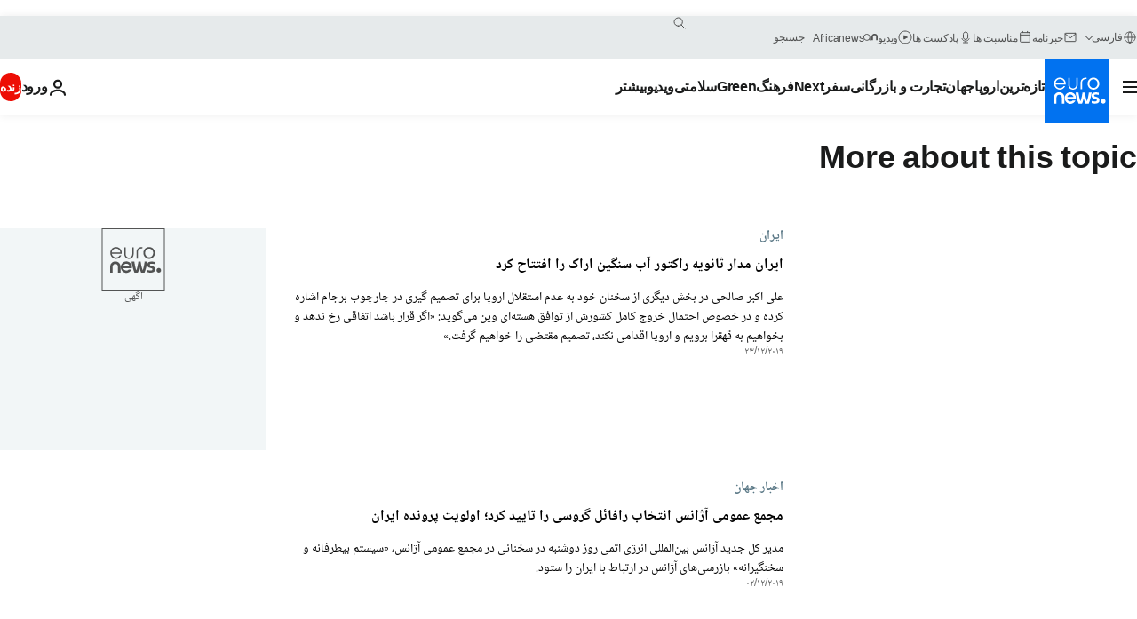

--- FILE ---
content_type: text/html; charset=UTF-8
request_url: https://parsi.euronews.com/tag/joint-comprehensive-plan-of-action-jcpa?p=10
body_size: 36106
content:

<!DOCTYPE html>
<html lang="fa" dir="rtl">
<head>
  <meta charset="UTF-8">
            <title>همه اخبار درباره برنامه جامع اقدام مشترک؛ برجام | یورونیوز | یورونیوز</title>
<meta name="description" content="برنامه جامع اقدام مشترک؛ برجام | فهرست کلیه مقاله&zwnj;های منتشر شده نوسط یورونیوز در زمینه&zwnj;های بین&zwnj;االمللی، اقتصاد، سیاست، علم و شیوه زندگی">
<meta name="keywords" content="برنامه جامع اقدام مشترک؛ برجام">
<meta name="robots" content="max-snippet:-1, max-image-preview:large">
<meta name="news_keywords" content="برنامه جامع اقدام مشترک؛ برجام">
<link rel="canonical" href="https://parsi.euronews.com/tag/joint-comprehensive-plan-of-action-jcpa?p=10">
<link rel="alternate" hreflang="en" href="https://www.euronews.com/tag/joint-comprehensive-plan-of-action-jcpa">
<link rel="alternate" hreflang="fr" href="https://fr.euronews.com/tag/plan-global-d-action-conjoint">
<link rel="alternate" hreflang="pt" href="https://pt.euronews.com/tag/plano-global-de-acao-conjunta-jcpa-">
<link rel="alternate" hreflang="ar" href="https://arabic.euronews.com/tag/joint-comprehensive-plan-of-action-jcpa">
<link rel="alternate" hreflang="fa" href="https://parsi.euronews.com/tag/joint-comprehensive-plan-of-action-jcpa">
<link rel="alternate" hreflang="x-default" href="https://www.euronews.com">
<meta property="og:locale" content="fa-IR">
<meta property="og:url" content="http://parsi.euronews.com/tag/joint-comprehensive-plan-of-action-jcpa">
<meta property="og:site_name" content="euronews">
<meta property="og:type" content="website">
<meta property="og:title" content="همه اخبار درباره برنامه جامع اقدام مشترک؛ برجام | یورونیوز">
<meta property="og:description" content="برنامه جامع اقدام مشترک؛ برجام | فهرست کلیه مقاله&zwnj;های منتشر شده نوسط یورونیوز در زمینه&zwnj;های بین&zwnj;االمللی، اقتصاد، سیاست، علم و شیوه زندگی">
<meta property="og:image" content="https://static.euronews.com/website/images/euronews-og-image-1200x675.png">
<meta property="og:image:width" content="1200">
<meta property="og:image:height" content="675">
<meta property="og:image:type" content="image/png">
<meta property="og:image:alt" content="همه اخبار درباره برنامه جامع اقدام مشترک؛ برجام | یورونیوز">
<meta property="og:locale:alternate" content="en-GB">
<meta property="og:locale:alternate" content="fr-FR">
<meta property="og:locale:alternate" content="pt-PT">
<meta property="og:locale:alternate" content="ar-AE">
<meta property="og:locale:alternate" content="fa-IR">
<meta property="og:locale:alternate:url" content="https://parsi.euronews.com/tag/joint-comprehensive-plan-of-action-jcpa?p=10">

<meta name="twitter:site" content="@euronews">
<meta name="twitter:title" content="همه اخبار درباره برنامه جامع اقدام مشترک؛ برجام | یورونیوز">
<meta name="twitter:description" content="برنامه جامع اقدام مشترک؛ برجام | فهرست کلیه مقاله&zwnj;های منتشر شده نوسط یورونیوز در زمینه&zwnj;های بین&zwnj;االمللی، اقتصاد، سیاست، علم و شیوه زندگی">
<meta name="twitter:card" content="summary_large_image">
<meta name="twitter:image" content="https://static.euronews.com/website/images/euronews-og-image-1200x675.png">
<meta name="twitter:image:alt" content="همه اخبار درباره برنامه جامع اقدام مشترک؛ برجام | یورونیوز">

<meta property="fb:pages" content="138939616159581" />
    
            <link rel="apple-touch-icon" href="/apple-touch-icon.png">
  <link rel="apple-touch-icon" href="/apple-touch-icon-precomposed.png">
  <link rel="apple-touch-icon" sizes="57x57" href="/apple-touch-icon-57x57.png">
  <link rel="apple-touch-icon" sizes="60x60" href="/apple-touch-icon-60x60.png">
  <link rel="apple-touch-icon" sizes="72x72" href="/apple-touch-icon-72x72.png">
  <link rel="apple-touch-icon" sizes="76x76" href="/apple-touch-icon-76x76.png">
  <link rel="apple-touch-icon" sizes="114x114" href="/apple-touch-icon-114x114.png">
  <link rel="apple-touch-icon" sizes="120x120" href="/apple-touch-icon-120x120.png">
  <link rel="apple-touch-icon" sizes="120x120" href="/apple-touch-icon-120x120-precomposed.png">
  <link rel="apple-touch-icon" sizes="144x144" href="/apple-touch-icon-144x144.png">
  <link rel="apple-touch-icon" sizes="152x152" href="/apple-touch-icon-152x152.png">
  <link rel="apple-touch-icon" sizes="152x152" href="/apple-touch-icon-152x152-precomposed.png">
  <link rel="apple-touch-icon" sizes="180x180" href="/apple-touch-icon-180x180.png">
  <link rel="android-icon" sizes="192x192" href="/android-icon-192x192.png">
  <link rel="icon" sizes="16x16" href="/favicon-16x16.png">
  <link rel="icon" sizes="32x32" href="/favicon-32x32.png">
  <link rel="icon" sizes="48x48" href="/favicon.ico">
  <link rel="icon" sizes="96x96" href="/favicon-96x96.png">
  <link rel="icon" sizes="160x160" href="/favicon-160x160.png">
  <link rel="icon" sizes="192x192" href="/favicon-192x192.png">

    <link rel="manifest" href="/manifest.json">
  <meta name="theme-color" content="#ffffff">

  <link rel="home" href="/" title="homepage">


          <script type="application/ld+json">{
    "@context": "https://schema.org/",
    "@type": "WebSite",
    "name": "Euronews.com",
    "url": "https://parsi.euronews.com/",
    "potentialAction": {
        "@type": "SearchAction",
        "target": "https://parsi.euronews.com/search?query={search_term_string}",
        "query-input": "required name=search_term_string"
    },
    "sameAs": [
        "https://www.facebook.com/pe.euronews",
        "https://twitter.com/euronews_pe",
        "https://flipboard.com/@euronewsfa",
        "https://instagram.com/euronews_persian",
        "https://www.linkedin.com/company/euronews",
        "https://t.me/euronewspe"
    ]
}</script>
      
    <meta name="application-name" content="euronews.com">

            <meta name="viewport" content="width=device-width, minimum-scale=1, initial-scale=1">

  
                <meta name="dfp-data" content="{&quot;rootId&quot;:&quot;6458&quot;,&quot;adUnit&quot;:&quot;&quot;,&quot;keyValues&quot;:[],&quot;level1&quot;:&quot;euronews_new&quot;,&quot;lazyLoadingOffset&quot;:300,&quot;hasSwipe&quot;:false,&quot;disabledAdSlots&quot;:[]}">

            <meta name="adobe-analytics-data" content="{&quot;site&quot;:{&quot;platform&quot;:&quot;&quot;,&quot;language&quot;:&quot;fa&quot;,&quot;primarylanguage&quot;:&quot;&quot;,&quot;secondarylanguage&quot;:&quot;&quot;,&quot;environment&quot;:&quot;prod&quot;,&quot;brand&quot;:&quot;euronews&quot;,&quot;servicetype&quot;:&quot;web&quot;,&quot;version&quot;:&quot;14.4.0&quot;},&quot;page&quot;:{&quot;pagename&quot;:&quot;euronews.multi.tags.multi.joint-comprehensive-plan-of-action-jcpa&quot;,&quot;pagehasad&quot;:&quot;&quot;,&quot;pagenumads&quot;:&quot;&quot;,&quot;sitesection&quot;:&quot;&quot;,&quot;sitesubsection1&quot;:&quot;&quot;,&quot;sitesubsection2&quot;:&quot;&quot;,&quot;pagetype&quot;:&quot;page&quot;,&quot;pageurl&quot;:&quot;parsi.euronews.com\/tag\/joint-comprehensive-plan-of-action-jcpa?p=10&quot;,&quot;pagedownloadtime&quot;:&quot;&quot;,&quot;vertical&quot;:&quot;multi&quot;,&quot;theme&quot;:&quot;tags&quot;,&quot;program&quot;:&quot;multi&quot;,&quot;contenttype&quot;:&quot;txt&quot;,&quot;menustatus&quot;:&quot;&quot;,&quot;pagereload&quot;:&quot;&quot;,&quot;pagedisplaybreakpoint&quot;:&quot;&quot;,&quot;displaybreakingnewsbar&quot;:&quot;none&quot;,&quot;swipe&quot;:&quot;none&quot;,&quot;urlpath&quot;:&quot;parsi.euronews.com\/tag\/joint-comprehensive-plan-of-action-jcpa&quot;},&quot;search&quot;:{&quot;keyword&quot;:&quot;&quot;,&quot;searchresult&quot;:&quot;&quot;},&quot;uv&quot;:{&quot;uvid&quot;:&quot;&quot;,&quot;logged&quot;:&quot;&quot;,&quot;isbot&quot;:&quot;&quot;},&quot;article&quot;:{&quot;eventid&quot;:&quot;none&quot;,&quot;storyid&quot;:&quot;none&quot;,&quot;updatedate&quot;:&quot;none&quot;,&quot;title&quot;:&quot;none&quot;,&quot;format&quot;:&quot;none&quot;,&quot;nbdayssincepublication&quot;:&quot;none&quot;,&quot;articlepromotedtobcs&quot;:&quot;&quot;,&quot;articlepromotedtohp&quot;:&quot;&quot;,&quot;technicaltags&quot;:&quot;none&quot;,&quot;contenttaxonomy&quot;:&quot;none&quot;,&quot;gallerynumber&quot;:&quot;none&quot;},&quot;login&quot;:{&quot;subscriptiontype&quot;:&quot;other&quot;,&quot;dailynl&quot;:&quot;none&quot;},&quot;video&quot;:{&quot;videoid&quot;:&quot;none&quot;,&quot;youtubevideoid&quot;:&quot;none&quot;,&quot;dailymotionvideoid&quot;:&quot;none&quot;,&quot;housenumbervidid&quot;:&quot;none&quot;,&quot;name&quot;:&quot;none&quot;,&quot;publicationdate&quot;:&quot;none&quot;,&quot;type&quot;:&quot;none&quot;,&quot;duration&quot;:&quot;none&quot;,&quot;isinplaylist&quot;:&quot;none&quot;,&quot;playlistname&quot;:&quot;none&quot;,&quot;haspreview&quot;:&quot;none&quot;,&quot;viewmode&quot;:&quot;none&quot;,&quot;playername&quot;:&quot;none&quot;,&quot;playlistnumitems&quot;:&quot;none&quot;,&quot;playlistposition&quot;:&quot;none&quot;,&quot;soundstatus&quot;:&quot;none&quot;},&quot;component&quot;:{&quot;name&quot;:&quot;&quot;,&quot;type&quot;:&quot;&quot;,&quot;action&quot;:&quot;&quot;,&quot;pagename&quot;:&quot;&quot;,&quot;actiondetail&quot;:&quot;&quot;},&quot;newsletter&quot;:{&quot;name&quot;:&quot;&quot;,&quot;location&quot;:&quot;&quot;},&quot;cm&quot;:{&quot;ssf&quot;:&quot;1&quot;},&quot;thirdPartiesDisabled&quot;:[],&quot;sendDate&quot;:null}">
  
    <meta name="app-contexts" content="[&quot;main&quot;]" >

          <link rel="preload" as="style" href="/build/e8adee9e31142999d8f5-reduce-cls.css">
    <link rel="preload" as="style" href="/build/d9b724c1ef830bf17d49-common.css">
    <link rel="preload" as="style" href="/build/2704ee1d94cf0ae161ea-trumps.css">
    <link rel="preload" as="style" href="/build/c7567ef0977110c1ca3e-header.css">
              <link rel="preload" as="script" href="https://securepubads.g.doubleclick.net/tag/js/gpt.js" />
      

  <link rel="preload" as="style" href="/build/c32f540ebf1712287141-blocks.css">

            <style>
    #accessibility-bar,#c-burger-button-checkbox,#c-language-switcher-list-open,.c-breaking-news,.c-language-switcher__list,.c-search-form__loader, .o-site-hr__second-level__dropdown,.o-site-hr__second-level__dropdown-mask,.o-site-hr__sidebar,.o-site-hr__sidebar-mask{display:none}
    .c-bar-now .c-tags-list,.c-bar-now__container,.c-navigation-bar,.c-navigation-bar__wrappable-list,.c-search-form.c-search-engine,.o-site-hr__first-level__container,.o-site-hr__second-level__container,.o-site-hr__second-level__links,.o-site-hr__second-level__burger-logo,.c-burger-button{display:flex}

    @supports (content-visibility: hidden) {
      .o-site-hr__second-level__dropdown,.o-site-hr__sidebar {
        display: flex;
        content-visibility: hidden;
      }
    }
  </style>

    <link rel="stylesheet" href="/build/e8adee9e31142999d8f5-reduce-cls.css">
    <link rel="stylesheet" href="/build/d9b724c1ef830bf17d49-common.css">
    <link rel="stylesheet" href="/build/2704ee1d94cf0ae161ea-trumps.css">
    <link rel="stylesheet" href="/build/c7567ef0977110c1ca3e-header.css">
    <link rel="stylesheet" href="/build/509b54a72fb69fe05136-didomi.css">

  
    
    <link rel="stylesheet" href="/build/c32f540ebf1712287141-blocks.css">

        <style>@font-face{font-family: "Arial size-adjust";font-style: normal;font-weight: 400;font-display: swap;src: local("Arial");size-adjust: 102.5%;} body{font-family: 'Arial size-adjust', Arial, sans-serif;}</style>

    <link rel="stylesheet" href="/build/ec6e45b2243bdf0c3684-fonts_secondary.css">
          
          
      
  
              <link rel="preconnect" href="https://static.euronews.com">
      <link rel="preconnect" href="https://api.privacy-center.org">
      <link rel="preconnect" href="https://sdk.privacy-center.org">
      <link rel="preconnect" href="https://www.googletagservices.com">
      <link rel="preconnect" href="https://pagead2.googlesyndication.com">
              <link rel="dns-prefetch" href="//scripts.opti-digital.com">
                  <link rel="dns-prefetch" href="https://connect.facebook.net">
                  <link rel="dns-prefetch" href="https://ping.chartbeat.net">
        <link rel="dns-prefetch" href="https://static.chartbeat.com">
        
    <script>
  window.euronewsEnvs = JSON.parse('{"PUBLIC_GIGYA_API_KEY":"4_G3z5aGNUymdcrkV9z9qOAg","PUBLIC_INSIDER_PARTNER_NAME":"euronewsfr","PUBLIC_INSIDER_PARTNER_ID":"10008155","PUBLIC_APP_ENV":"prod","PUBLIC_URLS_BASE":"euronews.com"}');
</script>


  <script> performance.mark('enw-first-script'); </script>
                <script id="euronews-initial-server-data">
                              window.getInitialServerData = () => ({"context":{"website":"euronews","pageType":"articlelisttag","servicetype":"web","features":["euronewsUUIDManager","userNavigationActivity","didomi","googleGpt","advertisingOptiDigital","wallpaper","DVTargetingSignalsManager","insider","scrollRestore","adobe"],"featureFlipping":{"fast":{"adobe":{"languages":{"en":true,"fr":true,"de":true,"it":true,"es":true,"pt":true,"tr":true,"pl":true,"ru":true,"ar":true,"fa":true,"el":true,"hu":true},"thirdpart":true,"description":"Analytics tracking"},"adobeAudienceManager":{"languages":{"en":true,"fr":true,"de":true,"it":true,"es":true,"pt":true,"tr":true,"pl":true,"ru":true,"ar":true,"fa":true,"el":true,"hu":true},"thirdpart":true,"description":"_"},"adsAutorefresh":{"languages":{"en":false,"ar":false,"de":false,"el":false,"es":false,"fa":false,"fr":false,"hu":false,"it":false,"pt":false,"ru":false,"tr":false,"pl":false},"thirdpart":false,"description":"Permet un autorefresh auto des pubs toutes les X secondes"},"adsLazyloading":{"languages":{"en":true,"fr":true,"de":true,"it":true,"es":true,"pt":true,"tr":true,"pl":true,"ru":true,"ar":true,"fa":true,"el":true,"hu":true},"thirdpart":false,"description":"Permet d\u2019afficher les pubs au fur \u00e0 mesure du scroll d\u2019un utilisateur sur nos pages, ce qui permet d\u2019acc\u00e9l\u00e9rer le chargement du haut de page"},"advertising":{"languages":{"en":false,"fr":false,"de":false,"it":false,"es":false,"pt":false,"tr":false,"pl":false,"ru":false,"ar":false,"fa":false,"el":false,"hu":false},"thirdpart":false,"description":"to enable new advertising core (while double run, we use old advertising when this key is off)"},"advertisingOptiDigital":{"languages":{"en":true,"fr":true,"de":true,"it":true,"es":true,"pt":true,"tr":true,"pl":true,"ru":true,"ar":true,"fa":true,"el":true,"hu":true},"thirdpart":true,"description":"New Advertising management with OptiDigital"},"advertisingSingleRequestMode":{"languages":{"en":false,"ar":false,"de":false,"el":false,"es":false,"fa":false,"fr":false,"hu":false,"it":false,"pt":false,"ru":false,"tr":false,"pl":false},"thirdpart":false,"description":"WARNING: WHEN TURNED ON IT MAKES AD REQUEST COUNT EXPLODE AND LEADS TO TERRIBLE IMPRESSION\/REQUEST RATIO\nenable singleRequest mode for new advertising implementation (will do multirequest if disabled)"},"analytics":{"languages":{"en":true,"fr":true,"de":true,"it":true,"es":true,"pt":true,"tr":true,"pl":true,"ru":true,"ar":true,"fa":true,"el":true,"hu":true},"thirdpart":false,"description":"_"},"autorefresh":{"languages":{"en":true,"fr":true,"de":true,"it":true,"es":true,"pt":true,"tr":true,"pl":true,"ru":true,"ar":true,"fa":true,"el":true,"hu":true},"thirdpart":false,"description":"_"},"bcovery":{"languages":{"en":false,"ar":false,"de":false,"el":false,"es":false,"fa":false,"fr":false,"hu":false,"it":false,"pt":false,"ru":false,"tr":false,"pl":false},"thirdpart":true,"description":"_"},"bombora":{"languages":{"en":true,"fr":true,"de":true,"it":true,"es":true,"pt":true,"tr":true,"pl":true,"ru":true,"ar":true,"fa":false,"el":true,"hu":true},"thirdpart":true,"description":"_"},"bomboraStandardTag":{"languages":{"en":true,"fr":true,"de":true,"it":true,"es":true,"pt":true,"tr":true,"pl":true,"ru":true,"ar":true,"fa":false,"el":true,"hu":true},"thirdpart":true,"description":"_"},"breakingNewsBanner":{"languages":{"en":true,"fr":true,"de":true,"it":true,"es":true,"pt":true,"tr":true,"pl":true,"ru":true,"ar":true,"fa":true,"el":true,"hu":true},"thirdpart":false,"description":"_"},"caption":{"languages":{"en":true,"fr":true,"de":true,"it":true,"es":true,"pt":true,"tr":true,"pl":true,"ru":true,"ar":true,"fa":true,"el":true,"hu":true},"thirdpart":false,"description":"_"},"chartbeat":{"languages":{"en":true,"fr":true,"de":true,"it":true,"es":true,"pt":true,"tr":true,"pl":true,"ru":true,"ar":true,"fa":true,"el":true,"hu":true},"thirdpart":true,"description":"chartbeat.js is the Javascript code for the standard web tracking"},"chartbeat_mab":{"languages":{"en":true,"fr":true,"de":true,"it":true,"es":true,"pt":true,"tr":true,"pl":true,"ru":true,"ar":true,"fa":true,"el":true,"hu":true},"thirdpart":true,"description":"chartbeat_mab.js is the library for Chartbeat's headline testing functionality"},"connatix":{"languages":{"en":true,"fr":true,"de":true,"it":true,"es":true,"pt":true,"tr":true,"pl":true,"ru":true,"ar":true,"fa":true,"el":true,"hu":true},"thirdpart":true,"description":"_"},"connatixSticky":{"languages":{"en":false,"fr":false,"de":false,"it":false,"es":false,"pt":false,"tr":false,"pl":false,"ru":false,"ar":false,"fa":false,"el":false,"hu":false},"thirdpart":false,"description":"_"},"consentTemplates":{"languages":{"en":false,"fr":false,"de":false,"it":false,"es":false,"pt":false,"tr":false,"pl":false,"ru":false,"ar":false,"fa":false,"el":false,"hu":false},"thirdpart":false,"description":"consent notices (Didomi, ...)"},"dailymotion":{"languages":{"en":true,"fr":true,"de":true,"it":true,"es":true,"pt":true,"tr":true,"pl":true,"ru":true,"ar":true,"fa":false,"el":true,"hu":true},"thirdpart":false,"description":"_"},"datalayerManager":{"languages":{"en":false,"ar":false,"de":false,"el":false,"es":false,"fa":false,"fr":false,"hu":false,"it":false,"pt":false,"ru":false,"tr":false,"pl":false},"thirdpart":false,"description":"_"},"didomi":{"languages":{"en":true,"fr":true,"de":true,"it":true,"es":true,"pt":true,"tr":true,"pl":true,"ru":true,"ar":true,"fa":true,"el":true,"hu":true},"thirdpart":true,"description":null},"disableFeaturesForBots":{"languages":{"en":true,"fr":true,"de":true,"it":true,"es":true,"pt":true,"tr":true,"pl":true,"ru":true,"ar":true,"fa":true,"el":true,"hu":true},"thirdpart":false,"description":"_"},"doubleVerify":{"languages":{"en":true,"fr":true,"de":true,"it":true,"es":true,"pt":true,"tr":true,"pl":true,"ru":true,"ar":true,"fa":true,"el":true,"hu":true},"thirdpart":true,"description":"_"},"durationMedia":{"languages":{"en":true,"fr":true,"de":true,"it":true,"es":true,"pt":true,"tr":true,"pl":true,"ru":true,"ar":true,"fa":true,"el":true,"hu":true},"thirdpart":true,"description":"_"},"DVTargetingSignalsManager":{"languages":{"en":true,"fr":true,"de":true,"it":true,"es":true,"pt":true,"tr":true,"pl":true,"ru":true,"ar":true,"fa":true,"el":true,"hu":true},"thirdpart":false,"description":"This feature aims to manage DV Targeting Signals.\r\nFor example: retrieving Targeting Signals, updating the advertising Datalayer, and storing DV Contextual Signals to the database."},"euronewsUUIDManager":{"languages":{"en":true,"fr":true,"de":true,"it":true,"es":true,"pt":true,"tr":true,"pl":true,"ru":true,"ar":true,"fa":true,"el":true,"hu":true},"thirdpart":false,"description":"This feature ensures each client has a persistent UUID by retrieving it from IndexedDB or cookies, or generating and storing one if it doesn\u2019t exist. The UUID is used by other features and services for consistent client identification."},"facebook":{"languages":{"en":true,"fr":true,"de":true,"it":true,"es":true,"pt":true,"tr":true,"pl":true,"ru":true,"ar":true,"fa":true,"el":true,"hu":true},"thirdpart":true,"description":null},"football":{"languages":{"en":true,"fr":true,"de":true,"it":true,"es":true,"pt":true,"tr":true,"pl":false,"ru":true,"ar":true,"fa":true,"el":true,"hu":true},"thirdpart":false,"description":"This FF is made to manage FootballLeagueDataHandler service"},"footballLeagueResults":{"languages":{"en":true,"ar":true,"de":true,"el":true,"es":true,"fa":true,"fr":true,"hu":true,"it":true,"pt":true,"ru":true,"tr":true,"pl":false},"thirdpart":false,"description":"This is for the service that manage the display\/management of the widget of football league results that we can find on the home page and other footblall pages"},"gallery":{"languages":{"en":true,"fr":true,"de":true,"it":true,"es":true,"pt":true,"tr":true,"pl":true,"ru":true,"ar":true,"fa":true,"el":true,"hu":true},"thirdpart":false,"description":"Widget Gallery"},"geoBlocking":{"languages":{"en":true,"ar":true,"de":true,"el":true,"es":true,"fa":true,"fr":true,"hu":true,"it":true,"pt":true,"ru":true,"tr":true,"pl":true},"thirdpart":false,"description":"_"},"geoedge":{"languages":{"en":true,"fr":true,"de":true,"it":true,"es":true,"pt":true,"tr":true,"pl":true,"ru":true,"ar":true,"fa":true,"el":true,"hu":true},"thirdpart":true,"description":"_"},"gigya":{"languages":{"en":true,"fr":true,"de":true,"it":true,"es":true,"pt":true,"tr":true,"pl":true,"ru":true,"ar":true,"fa":true,"el":true,"hu":true},"thirdpart":false,"description":"Login Euronews via SAP\/GIGYA"},"global_footer":{"languages":{"en":true,"fr":true,"de":true,"it":true,"es":true,"pt":true,"tr":true,"pl":true,"ru":true,"ar":true,"fa":true,"el":true,"hu":true},"thirdpart":true,"description":null},"googleGpt":{"languages":{"en":true,"fr":true,"de":true,"it":true,"es":true,"pt":true,"tr":true,"pl":true,"ru":true,"ar":true,"fa":true,"el":true,"hu":true},"thirdpart":true,"description":"GPT is mandatory for all the advertisement stack"},"google_analytics":{"languages":{"en":false,"ar":false,"de":false,"el":false,"es":false,"fa":false,"fr":false,"hu":false,"it":false,"pt":false,"ru":false,"tr":false,"pl":false},"thirdpart":true,"description":"_"},"google_gtm":{"languages":{"en":true,"fr":true,"de":true,"it":true,"es":true,"pt":true,"tr":true,"pl":true,"ru":true,"ar":true,"fa":true,"el":true,"hu":true},"thirdpart":true,"description":null},"grafanaFaro":{"languages":{"en":false,"fr":false,"de":false,"it":false,"es":false,"pt":false,"tr":false,"pl":false,"ru":false,"ar":false,"fa":false,"el":false,"hu":false},"thirdpart":false,"description":"_"},"gtag":{"languages":{"en":true,"fr":true,"de":true,"it":true,"es":true,"pt":true,"tr":true,"pl":true,"ru":true,"ar":true,"fa":true,"el":true,"hu":true},"thirdpart":true,"description":"_"},"header_redesign":{"languages":{"en":true,"fr":true,"de":true,"it":true,"es":true,"pt":true,"tr":true,"pl":true,"ru":true,"ar":true,"fa":true,"el":true,"hu":true},"thirdpart":false,"description":"FF qui active l'affichage du Header Redesign"},"home_new_design":{"languages":{"en":false,"fr":false,"de":false,"it":false,"es":false,"pt":false,"tr":false,"pl":false,"ru":false,"ar":false,"fa":false,"el":false,"hu":false},"thirdpart":false,"description":"Home New Design 2025"},"https":{"languages":{"en":true,"fr":true,"de":true,"it":true,"es":true,"pt":true,"tr":true,"pl":true,"ru":true,"ar":true,"fa":true,"el":true,"hu":true},"thirdpart":false,"description":null},"iaDisclaimerReporting":{"languages":{"en":true,"fr":true,"de":true,"it":true,"es":true,"pt":true,"tr":true,"pl":true,"ru":true,"ar":true,"fa":true,"el":true,"hu":true},"thirdpart":false,"description":"Display the IA Disclaimer"},"insider":{"languages":{"en":true,"fr":true,"de":true,"it":true,"es":true,"pt":true,"tr":true,"pl":true,"ru":true,"ar":true,"fa":true,"el":true,"hu":true},"thirdpart":true,"description":"_"},"jobbio":{"languages":{"en":false,"fr":false,"de":false,"it":false,"es":false,"pt":false,"tr":false,"pl":false,"ru":false,"ar":false,"fa":false,"el":false,"hu":false},"thirdpart":true,"description":"_"},"justIn":{"languages":{"en":true,"fr":true,"de":true,"it":true,"es":true,"pt":true,"tr":true,"pl":true,"ru":true,"ar":true,"fa":true,"el":true,"hu":true},"thirdpart":false,"description":"_"},"justInTimeline":{"languages":{"en":true,"fr":true,"de":true,"it":true,"es":true,"pt":true,"tr":true,"pl":true,"ru":true,"ar":true,"fa":true,"el":true,"hu":true},"thirdpart":false,"description":"Justin template new design 2025"},"lazyblock":{"languages":{"en":false,"ar":false,"de":false,"el":false,"es":false,"fa":false,"fr":false,"hu":true,"it":false,"pt":false,"ru":false,"tr":true,"pl":false},"thirdpart":false},"lazyload":{"languages":{"en":true,"fr":true,"de":true,"it":true,"es":true,"pt":true,"tr":true,"pl":true,"ru":true,"ar":true,"fa":true,"el":true,"hu":true},"thirdpart":false,"description":"_"},"leaderboardUnderHeader":{"languages":{"en":true,"ar":true,"de":false,"el":false,"es":false,"fa":true,"fr":false,"hu":false,"it":false,"pt":false,"ru":false,"tr":false,"pl":false},"thirdpart":false,"description":"main leaderboard under header instead of above on article page"},"linkObfuscator":{"languages":{"en":true,"fr":true,"de":true,"it":true,"es":true,"pt":true,"tr":true,"pl":true,"ru":true,"ar":true,"fa":true,"el":true,"hu":true},"thirdpart":false,"description":"This feature aims to obfuscate all links for which the obfuscation is implemented in the Twig template."},"liveramp":{"languages":{"en":true,"fr":true,"de":true,"it":true,"es":true,"pt":true,"tr":true,"pl":true,"ru":true,"ar":true,"fa":true,"el":true,"hu":true},"thirdpart":true,"description":"https:\/\/liveramp.com\/"},"login":{"languages":{"en":true,"fr":true,"de":true,"it":true,"es":true,"pt":true,"tr":true,"pl":true,"ru":true,"ar":true,"fa":true,"el":true,"hu":true},"thirdpart":false,"description":"Allow login for Gigya"},"loginWall":{"languages":{"en":false,"fr":true,"de":false,"it":false,"es":false,"pt":false,"tr":false,"pl":false,"ru":false,"ar":false,"fa":false,"el":false,"hu":false},"thirdpart":false,"description":"_"},"longerCacheStrategy":{"languages":{"en":true,"fr":true,"de":true,"it":true,"es":true,"pt":true,"tr":true,"pl":true,"ru":true,"ar":true,"fa":true,"el":true,"hu":true},"thirdpart":false,"description":"Enable longer cache on various pages (see EW-5784)"},"nativo":{"languages":{"en":true,"fr":true,"de":true,"it":true,"es":true,"pt":true,"tr":true,"pl":true,"ru":true,"ar":true,"fa":true,"el":true,"hu":true},"thirdpart":false,"description":"_"},"new_liveblogging":{"languages":{"en":true,"fr":true,"de":true,"it":true,"es":true,"pt":true,"tr":true,"pl":true,"ru":true,"ar":true,"fa":true,"el":true,"hu":true},"thirdpart":false,"description":"Activate new Arena liveblogging feature (with TypeScript service)"},"nonli":{"languages":{"en":true,"fr":true,"de":true,"it":true,"es":true,"pt":true,"tr":true,"pl":true,"ru":true,"ar":true,"fa":true,"el":true,"hu":true},"thirdpart":true,"description":"This TP replace echobox to publish automatically our articles on social networks"},"outbrain":{"languages":{"en":true,"fr":true,"de":true,"it":true,"es":true,"pt":true,"tr":true,"pl":true,"ru":true,"ar":true,"fa":true,"el":true,"hu":true},"thirdpart":true,"description":"_"},"outbrain_lazyloading":{"languages":{"en":true,"fr":true,"de":true,"it":true,"es":true,"pt":true,"tr":true,"pl":true,"ru":true,"ar":true,"fa":true,"el":true,"hu":true},"thirdpart":true,"description":"_"},"ownpage":{"languages":{"en":true,"ar":true,"de":true,"el":true,"es":true,"fa":true,"fr":true,"hu":true,"it":true,"pt":true,"ru":true,"tr":true,"pl":false},"thirdpart":true,"description":"newsletter"},"pfp-ima":{"languages":{"en":false,"ar":false,"de":false,"el":false,"es":false,"fa":false,"fr":false,"hu":false,"it":false,"pt":false,"ru":false,"tr":false,"pl":false},"thirdpart":false,"description":"_"},"pfpLive":{"languages":{"en":true,"fr":true,"de":true,"it":true,"es":true,"pt":true,"tr":true,"pl":true,"ru":true,"ar":true,"fa":false,"el":true,"hu":true},"thirdpart":false,"description":"_"},"pfpVOD":{"languages":{"en":true,"fr":true,"de":true,"it":true,"es":true,"pt":true,"tr":true,"pl":true,"ru":true,"ar":true,"fa":false,"el":true,"hu":true},"thirdpart":false,"description":"_"},"player_lazyload_click":{"languages":{"en":true,"fr":true,"de":true,"it":true,"es":true,"pt":true,"tr":true,"pl":true,"ru":true,"ar":true,"fa":true,"el":true,"hu":true},"thirdpart":false,"description":null},"scribblelive":{"languages":{"en":true,"ar":true,"de":true,"el":true,"es":true,"fa":true,"fr":true,"hu":true,"it":true,"pt":true,"ru":true,"tr":true,"pl":false},"thirdpart":true},"scrollRestore":{"languages":{"en":true,"fr":true,"de":true,"it":true,"es":true,"pt":true,"tr":true,"pl":true,"ru":true,"ar":true,"fa":true,"el":true,"hu":true},"thirdpart":false,"description":"This feature sets the browser's scrollRestoration property to 'manual', ensuring the scroll position resets to the top of the page upon refresh"},"search":{"languages":{"en":true,"fr":true,"de":true,"it":true,"es":true,"pt":true,"tr":true,"pl":true,"ru":true,"ar":true,"fa":true,"el":true,"hu":true},"thirdpart":false,"description":"_"},"sentry":{"languages":{"en":true,"fr":true,"de":true,"it":true,"es":true,"pt":true,"tr":true,"pl":true,"ru":true,"ar":true,"fa":true,"el":true,"hu":true},"thirdpart":true,"description":"APM - Technical TP"},"socialManager":{"languages":{"en":true,"fr":true,"de":true,"it":true,"es":true,"pt":true,"tr":true,"pl":true,"ru":true,"ar":true,"fa":true,"el":true,"hu":true},"thirdpart":false,"description":"Social manager TS service for social network popup management"},"StickyFloor":{"languages":{"en":true,"fr":true,"de":true,"it":true,"es":true,"pt":true,"tr":true,"pl":true,"ru":true,"ar":true,"fa":true,"el":true,"hu":true},"thirdpart":false,"description":null},"streamAMP":{"languages":{"en":false,"ar":false,"de":false,"el":false,"es":false,"fa":false,"fr":false,"hu":false,"it":false,"pt":false,"ru":false,"tr":false,"pl":false},"thirdpart":true},"style_css_site_header":{"languages":{"en":false,"ar":false,"de":false,"el":false,"es":false,"fa":false,"fr":false,"hu":false,"it":false,"pt":false,"ru":false,"tr":false,"pl":false},"thirdpart":false,"description":"Ex\u00e9cuter le CSS du Site Header dans directement dans <style> dans <head>, et en premier, ind\u00e9pendamment des autres fichiers CSS."},"survey_popup":{"languages":{"en":false,"fr":false,"de":false,"it":false,"es":false,"pt":false,"tr":false,"pl":false,"ru":false,"ar":false,"fa":false,"el":false,"hu":false},"thirdpart":false,"description":null},"swipe_article":{"languages":{"en":true,"fr":true,"de":true,"it":true,"es":true,"pt":true,"tr":true,"pl":true,"ru":true,"ar":true,"fa":true,"el":true,"hu":true},"thirdpart":false,"description":"_"},"teads":{"languages":{"en":true,"fr":true,"de":true,"it":true,"es":true,"pt":true,"tr":true,"pl":true,"ru":true,"ar":true,"fa":true,"el":true,"hu":true},"thirdpart":true,"description":"Renomm\u00e9e depuis \"teadsCookielessTag\" pour le nouveau script advertising."},"teadsCookielessTag":{"languages":{"en":true,"fr":true,"de":true,"it":true,"es":true,"pt":true,"tr":true,"pl":true,"ru":true,"ar":true,"fa":true,"el":true,"hu":true},"thirdpart":true,"description":"Ancienne cl\u00e9, utilis\u00e9e avec l'ancien script advertising, remplac\u00e9e par \"teads\"."},"telemetry-php":{"languages":{"en":false,"fr":false,"de":false,"it":false,"es":false,"pt":false,"tr":false,"pl":false,"ru":false,"ar":false,"fa":false,"el":false,"hu":false},"thirdpart":false,"description":"D\u00e9sactive l'Open Telemetry -> Grafana\r\nSur le site cot\u00e9 FRONT\/PHP"},"telemetry-ts":{"languages":{"en":false,"fr":false,"de":false,"it":false,"es":false,"pt":false,"tr":false,"pl":false,"ru":false,"ar":false,"fa":false,"el":false,"hu":false},"thirdpart":false,"description":"Grafana openTelemetry for Front TS"},"tmpTestNewImageServer":{"languages":{"en":true,"fr":true,"de":true,"it":true,"es":true,"pt":true,"tr":true,"pl":true,"ru":true,"ar":true,"fa":true,"el":true,"hu":true},"thirdpart":false,"description":"this must be temporary! rewrite static.euronews.com article image to images.euronews.com"},"twitter":{"languages":{"en":true,"fr":true,"de":true,"it":true,"es":true,"pt":true,"tr":true,"pl":true,"ru":true,"ar":true,"fa":true,"el":true,"hu":true},"thirdpart":true,"description":"_"},"userNavigationActivity":{"languages":{"en":true,"fr":true,"de":true,"it":true,"es":true,"pt":true,"tr":true,"pl":true,"ru":true,"ar":true,"fa":true,"el":true,"hu":true},"thirdpart":false,"description":"Service that stores user last visited page and last language"},"video":{"languages":{"en":true,"fr":true,"de":true,"it":true,"es":true,"pt":true,"tr":true,"pl":true,"ru":true,"ar":true,"fa":true,"el":true,"hu":true},"thirdpart":false,"description":"Video Player for article pages"},"vuukle":{"languages":{"en":true,"fr":true,"de":true,"it":true,"es":true,"pt":true,"tr":true,"pl":false,"ru":true,"ar":true,"fa":true,"el":true,"hu":true},"thirdpart":true,"description":"_"},"wallpaper":{"languages":{"en":true,"fr":true,"de":true,"it":true,"es":true,"pt":true,"tr":true,"pl":true,"ru":true,"ar":true,"fa":true,"el":true,"hu":true},"thirdpart":false,"description":"_"},"weatherCarousel":{"languages":{"en":true,"fr":true,"de":true,"it":true,"es":true,"pt":true,"tr":true,"pl":true,"ru":true,"ar":true,"fa":true,"el":true,"hu":true},"thirdpart":false,"description":"Service for the carousel on the weather town page"},"weatherSearch":{"languages":{"en":true,"fr":true,"de":true,"it":true,"es":true,"pt":true,"tr":true,"pl":true,"ru":true,"ar":true,"fa":true,"el":true,"hu":true},"thirdpart":false,"description":"_"},"widgets":{"languages":{"en":true,"fr":true,"de":true,"it":true,"es":true,"pt":true,"tr":true,"pl":true,"ru":true,"ar":true,"fa":true,"el":true,"hu":true},"thirdpart":false,"description":"This is for Typescript widget service"},"yieldbird":{"languages":{"en":true,"fr":true,"de":true,"it":true,"es":true,"pt":true,"tr":true,"pl":true,"ru":true,"ar":true,"fa":true,"el":true,"hu":true},"thirdpart":true,"description":"_"},"automatad":{"languages":{"en":true,"ar":true,"de":true,"el":true,"es":true,"fa":true,"fr":true,"hu":true,"it":true,"pt":true,"ru":true,"tr":true,"pl":true},"thirdpart":true,"description":"_"},"DurationMedia":{"languages":{"en":true,"fr":true,"de":true,"it":true,"es":true,"pt":true,"tr":true,"pl":true,"ru":true,"ar":true,"fa":true,"el":true,"hu":true},"thirdpart":true,"description":"_"},"linkedinNext":{"languages":{"en":true,"ar":false,"de":false,"el":false,"es":false,"fa":false,"fr":false,"hu":false,"it":false,"pt":false,"ru":false,"tr":false,"pl":false},"thirdpart":true},"mailmunch":{"languages":{"en":true,"ar":true,"de":true,"el":true,"es":true,"fa":true,"fr":true,"hu":true,"it":true,"pt":true,"ru":true,"tr":true,"pl":false},"thirdpart":true},"popup_message_all_website":{"languages":{"en":false,"ar":false,"de":false,"el":false,"es":false,"fa":false,"fr":false,"hu":false,"it":false,"pt":false,"ru":false,"tr":false,"pl":false},"thirdpart":false},"popup_message_live":{"languages":{"en":false,"ar":false,"de":false,"el":false,"es":false,"fa":false,"fr":false,"hu":false,"it":false,"pt":false,"ru":false,"tr":false,"pl":false},"thirdpart":false},"video_autoplay":{"languages":{"en":true,"fr":true,"de":true,"it":true,"es":true,"pt":true,"tr":true,"pl":true,"ru":true,"ar":true,"fa":true,"el":true,"hu":true},"thirdpart":false,"description":null}},"slow":{"adobe":{"languages":{"en":true,"fr":true,"de":true,"it":true,"es":true,"pt":true,"tr":true,"pl":true,"ru":true,"ar":true,"fa":true,"el":true,"hu":true},"thirdpart":true,"description":"Analytics tracking"},"adobeAudienceManager":{"languages":{"en":true,"fr":true,"de":true,"it":true,"es":true,"pt":true,"tr":true,"pl":true,"ru":true,"ar":true,"fa":true,"el":true,"hu":true},"thirdpart":true,"description":"_"},"adsAutorefresh":{"languages":{"en":false,"ar":false,"de":false,"el":false,"es":false,"fa":false,"fr":false,"hu":false,"it":false,"pt":false,"ru":false,"tr":false,"pl":false},"thirdpart":false,"description":"Permet un autorefresh auto des pubs toutes les X secondes"},"adsLazyloading":{"languages":{"en":true,"fr":true,"de":true,"it":true,"es":true,"pt":true,"tr":true,"pl":true,"ru":true,"ar":true,"fa":true,"el":true,"hu":true},"thirdpart":false,"description":"Permet d\u2019afficher les pubs au fur \u00e0 mesure du scroll d\u2019un utilisateur sur nos pages, ce qui permet d\u2019acc\u00e9l\u00e9rer le chargement du haut de page"},"advertising":{"languages":{"en":false,"fr":false,"de":false,"it":false,"es":false,"pt":false,"tr":false,"pl":false,"ru":false,"ar":false,"fa":false,"el":false,"hu":false},"thirdpart":false,"description":"to enable new advertising core (while double run, we use old advertising when this key is off)"},"advertisingOptiDigital":{"languages":{"en":true,"fr":true,"de":true,"it":true,"es":true,"pt":true,"tr":true,"pl":true,"ru":true,"ar":true,"fa":true,"el":true,"hu":true},"thirdpart":true,"description":"New Advertising management with OptiDigital"},"advertisingSingleRequestMode":{"languages":{"en":false,"ar":false,"de":false,"el":false,"es":false,"fa":false,"fr":false,"hu":false,"it":false,"pt":false,"ru":false,"tr":false,"pl":false},"thirdpart":false,"description":"WARNING: WHEN TURNED ON IT MAKES AD REQUEST COUNT EXPLODE AND LEADS TO TERRIBLE IMPRESSION\/REQUEST RATIO\nenable singleRequest mode for new advertising implementation (will do multirequest if disabled)"},"analytics":{"languages":{"en":true,"fr":true,"de":true,"it":true,"es":true,"pt":true,"tr":true,"pl":true,"ru":true,"ar":true,"fa":true,"el":true,"hu":true},"thirdpart":false,"description":"_"},"autorefresh":{"languages":{"en":true,"fr":true,"de":true,"it":true,"es":true,"pt":true,"tr":true,"pl":true,"ru":true,"ar":true,"fa":true,"el":true,"hu":true},"thirdpart":false,"description":"_"},"bcovery":{"languages":{"en":false,"ar":false,"de":false,"el":false,"es":false,"fa":false,"fr":false,"hu":false,"it":false,"pt":false,"ru":false,"tr":false,"pl":false},"thirdpart":true,"description":"_"},"bombora":{"languages":{"en":true,"fr":true,"de":true,"it":true,"es":true,"pt":true,"tr":true,"pl":true,"ru":true,"ar":true,"fa":false,"el":true,"hu":true},"thirdpart":true,"description":"_"},"bomboraStandardTag":{"languages":{"en":true,"fr":true,"de":true,"it":true,"es":true,"pt":true,"tr":true,"pl":true,"ru":true,"ar":true,"fa":false,"el":true,"hu":true},"thirdpart":true,"description":"_"},"breakingNewsBanner":{"languages":{"en":true,"fr":true,"de":true,"it":true,"es":true,"pt":true,"tr":true,"pl":true,"ru":true,"ar":true,"fa":true,"el":true,"hu":true},"thirdpart":false,"description":"_"},"caption":{"languages":{"en":true,"fr":true,"de":true,"it":true,"es":true,"pt":true,"tr":true,"pl":true,"ru":true,"ar":true,"fa":true,"el":true,"hu":true},"thirdpart":false,"description":"_"},"chartbeat":{"languages":{"en":true,"fr":true,"de":true,"it":true,"es":true,"pt":true,"tr":true,"pl":true,"ru":true,"ar":true,"fa":true,"el":true,"hu":true},"thirdpart":true,"description":"chartbeat.js is the Javascript code for the standard web tracking"},"chartbeat_mab":{"languages":{"en":true,"fr":true,"de":true,"it":true,"es":true,"pt":true,"tr":true,"pl":true,"ru":true,"ar":true,"fa":true,"el":true,"hu":true},"thirdpart":true,"description":"chartbeat_mab.js is the library for Chartbeat's headline testing functionality"},"connatix":{"languages":{"en":true,"fr":true,"de":true,"it":true,"es":true,"pt":true,"tr":true,"pl":true,"ru":true,"ar":true,"fa":true,"el":true,"hu":true},"thirdpart":true,"description":"_"},"connatixSticky":{"languages":{"en":false,"fr":false,"de":false,"it":false,"es":false,"pt":false,"tr":false,"pl":false,"ru":false,"ar":false,"fa":false,"el":false,"hu":false},"thirdpart":false,"description":"_"},"consentTemplates":{"languages":{"en":false,"fr":false,"de":false,"it":false,"es":false,"pt":false,"tr":false,"pl":false,"ru":false,"ar":false,"fa":false,"el":false,"hu":false},"thirdpart":false,"description":"consent notices (Didomi, ...)"},"dailymotion":{"languages":{"en":true,"fr":true,"de":true,"it":true,"es":true,"pt":true,"tr":true,"pl":true,"ru":true,"ar":true,"fa":false,"el":true,"hu":true},"thirdpart":false,"description":"_"},"datalayerManager":{"languages":{"en":false,"ar":false,"de":false,"el":false,"es":false,"fa":false,"fr":false,"hu":false,"it":false,"pt":false,"ru":false,"tr":false,"pl":false},"thirdpart":false,"description":"_"},"didomi":{"languages":{"en":true,"fr":true,"de":true,"it":true,"es":true,"pt":true,"tr":true,"pl":true,"ru":true,"ar":true,"fa":true,"el":true,"hu":true},"thirdpart":true,"description":null},"disableFeaturesForBots":{"languages":{"en":true,"fr":true,"de":true,"it":true,"es":true,"pt":true,"tr":true,"pl":true,"ru":true,"ar":true,"fa":true,"el":true,"hu":true},"thirdpart":false,"description":"_"},"doubleVerify":{"languages":{"en":true,"fr":true,"de":true,"it":true,"es":true,"pt":true,"tr":true,"pl":true,"ru":true,"ar":true,"fa":true,"el":true,"hu":true},"thirdpart":true,"description":"_"},"durationMedia":{"languages":{"en":true,"fr":true,"de":true,"it":true,"es":true,"pt":true,"tr":true,"pl":true,"ru":true,"ar":true,"fa":true,"el":true,"hu":true},"thirdpart":true,"description":"_"},"DVTargetingSignalsManager":{"languages":{"en":true,"fr":true,"de":true,"it":true,"es":true,"pt":true,"tr":true,"pl":true,"ru":true,"ar":true,"fa":true,"el":true,"hu":true},"thirdpart":false,"description":"This feature aims to manage DV Targeting Signals.\r\nFor example: retrieving Targeting Signals, updating the advertising Datalayer, and storing DV Contextual Signals to the database."},"euronewsUUIDManager":{"languages":{"en":true,"fr":true,"de":true,"it":true,"es":true,"pt":true,"tr":true,"pl":true,"ru":true,"ar":true,"fa":true,"el":true,"hu":true},"thirdpart":false,"description":"This feature ensures each client has a persistent UUID by retrieving it from IndexedDB or cookies, or generating and storing one if it doesn\u2019t exist. The UUID is used by other features and services for consistent client identification."},"facebook":{"languages":{"en":true,"fr":true,"de":true,"it":true,"es":true,"pt":true,"tr":true,"pl":true,"ru":true,"ar":true,"fa":true,"el":true,"hu":true},"thirdpart":true,"description":null},"football":{"languages":{"en":true,"fr":true,"de":true,"it":true,"es":true,"pt":true,"tr":true,"pl":false,"ru":true,"ar":true,"fa":true,"el":true,"hu":true},"thirdpart":false,"description":"This FF is made to manage FootballLeagueDataHandler service"},"footballLeagueResults":{"languages":{"en":true,"ar":true,"de":true,"el":true,"es":true,"fa":true,"fr":true,"hu":true,"it":true,"pt":true,"ru":true,"tr":true,"pl":false},"thirdpart":false,"description":"This is for the service that manage the display\/management of the widget of football league results that we can find on the home page and other footblall pages"},"gallery":{"languages":{"en":true,"fr":true,"de":true,"it":true,"es":true,"pt":true,"tr":true,"pl":true,"ru":true,"ar":true,"fa":true,"el":true,"hu":true},"thirdpart":false,"description":"Widget Gallery"},"geoBlocking":{"languages":{"en":true,"ar":true,"de":true,"el":true,"es":true,"fa":true,"fr":true,"hu":true,"it":true,"pt":true,"ru":true,"tr":true,"pl":true},"thirdpart":false,"description":"_"},"geoedge":{"languages":{"en":true,"fr":true,"de":true,"it":true,"es":true,"pt":true,"tr":true,"pl":true,"ru":true,"ar":true,"fa":true,"el":true,"hu":true},"thirdpart":true,"description":"_"},"gigya":{"languages":{"en":true,"fr":true,"de":true,"it":true,"es":true,"pt":true,"tr":true,"pl":true,"ru":true,"ar":true,"fa":true,"el":true,"hu":true},"thirdpart":false,"description":"Login Euronews via SAP\/GIGYA"},"global_footer":{"languages":{"en":true,"fr":true,"de":true,"it":true,"es":true,"pt":true,"tr":true,"pl":true,"ru":true,"ar":true,"fa":true,"el":true,"hu":true},"thirdpart":true,"description":null},"googleGpt":{"languages":{"en":true,"fr":true,"de":true,"it":true,"es":true,"pt":true,"tr":true,"pl":true,"ru":true,"ar":true,"fa":true,"el":true,"hu":true},"thirdpart":true,"description":"GPT is mandatory for all the advertisement stack"},"google_analytics":{"languages":{"en":false,"ar":false,"de":false,"el":false,"es":false,"fa":false,"fr":false,"hu":false,"it":false,"pt":false,"ru":false,"tr":false,"pl":false},"thirdpart":true,"description":"_"},"google_gtm":{"languages":{"en":true,"fr":true,"de":true,"it":true,"es":true,"pt":true,"tr":true,"pl":true,"ru":true,"ar":true,"fa":true,"el":true,"hu":true},"thirdpart":true,"description":null},"grafanaFaro":{"languages":{"en":false,"fr":false,"de":false,"it":false,"es":false,"pt":false,"tr":false,"pl":false,"ru":false,"ar":false,"fa":false,"el":false,"hu":false},"thirdpart":false,"description":"_"},"gtag":{"languages":{"en":true,"fr":true,"de":true,"it":true,"es":true,"pt":true,"tr":true,"pl":true,"ru":true,"ar":true,"fa":true,"el":true,"hu":true},"thirdpart":true,"description":"_"},"header_redesign":{"languages":{"en":true,"fr":true,"de":true,"it":true,"es":true,"pt":true,"tr":true,"pl":true,"ru":true,"ar":true,"fa":true,"el":true,"hu":true},"thirdpart":false,"description":"FF qui active l'affichage du Header Redesign"},"home_new_design":{"languages":{"en":false,"fr":false,"de":false,"it":false,"es":false,"pt":false,"tr":false,"pl":false,"ru":false,"ar":false,"fa":false,"el":false,"hu":false},"thirdpart":false,"description":"Home New Design 2025"},"https":{"languages":{"en":true,"fr":true,"de":true,"it":true,"es":true,"pt":true,"tr":true,"pl":true,"ru":true,"ar":true,"fa":true,"el":true,"hu":true},"thirdpart":false,"description":null},"iaDisclaimerReporting":{"languages":{"en":true,"fr":true,"de":true,"it":true,"es":true,"pt":true,"tr":true,"pl":true,"ru":true,"ar":true,"fa":true,"el":true,"hu":true},"thirdpart":false,"description":"Display the IA Disclaimer"},"insider":{"languages":{"en":true,"fr":true,"de":true,"it":true,"es":true,"pt":true,"tr":true,"pl":true,"ru":true,"ar":true,"fa":true,"el":true,"hu":true},"thirdpart":true,"description":"_"},"jobbio":{"languages":{"en":false,"fr":false,"de":false,"it":false,"es":false,"pt":false,"tr":false,"pl":false,"ru":false,"ar":false,"fa":false,"el":false,"hu":false},"thirdpart":true,"description":"_"},"justIn":{"languages":{"en":true,"fr":true,"de":true,"it":true,"es":true,"pt":true,"tr":true,"pl":true,"ru":true,"ar":true,"fa":true,"el":true,"hu":true},"thirdpart":false,"description":"_"},"justInTimeline":{"languages":{"en":true,"fr":true,"de":true,"it":true,"es":true,"pt":true,"tr":true,"pl":true,"ru":true,"ar":true,"fa":true,"el":true,"hu":true},"thirdpart":false,"description":"Justin template new design 2025"},"lazyblock":{"languages":{"en":false,"ar":false,"de":false,"el":false,"es":false,"fa":false,"fr":false,"hu":true,"it":false,"pt":false,"ru":false,"tr":true,"pl":false},"thirdpart":false},"lazyload":{"languages":{"en":true,"fr":true,"de":true,"it":true,"es":true,"pt":true,"tr":true,"pl":true,"ru":true,"ar":true,"fa":true,"el":true,"hu":true},"thirdpart":false,"description":"_"},"leaderboardUnderHeader":{"languages":{"en":true,"ar":true,"de":false,"el":false,"es":false,"fa":true,"fr":false,"hu":false,"it":false,"pt":false,"ru":false,"tr":false,"pl":false},"thirdpart":false,"description":"main leaderboard under header instead of above on article page"},"linkObfuscator":{"languages":{"en":true,"fr":true,"de":true,"it":true,"es":true,"pt":true,"tr":true,"pl":true,"ru":true,"ar":true,"fa":true,"el":true,"hu":true},"thirdpart":false,"description":"This feature aims to obfuscate all links for which the obfuscation is implemented in the Twig template."},"liveramp":{"languages":{"en":true,"fr":true,"de":true,"it":true,"es":true,"pt":true,"tr":true,"pl":true,"ru":true,"ar":true,"fa":true,"el":true,"hu":true},"thirdpart":true,"description":"https:\/\/liveramp.com\/"},"login":{"languages":{"en":true,"fr":true,"de":true,"it":true,"es":true,"pt":true,"tr":true,"pl":true,"ru":true,"ar":true,"fa":true,"el":true,"hu":true},"thirdpart":false,"description":"Allow login for Gigya"},"loginWall":{"languages":{"en":false,"fr":true,"de":false,"it":false,"es":false,"pt":false,"tr":false,"pl":false,"ru":false,"ar":false,"fa":false,"el":false,"hu":false},"thirdpart":false,"description":"_"},"longerCacheStrategy":{"languages":{"en":true,"fr":true,"de":true,"it":true,"es":true,"pt":true,"tr":true,"pl":true,"ru":true,"ar":true,"fa":true,"el":true,"hu":true},"thirdpart":false,"description":"Enable longer cache on various pages (see EW-5784)"},"nativo":{"languages":{"en":true,"fr":true,"de":true,"it":true,"es":true,"pt":true,"tr":true,"pl":true,"ru":true,"ar":true,"fa":true,"el":true,"hu":true},"thirdpart":false,"description":"_"},"new_liveblogging":{"languages":{"en":true,"fr":true,"de":true,"it":true,"es":true,"pt":true,"tr":true,"pl":true,"ru":true,"ar":true,"fa":true,"el":true,"hu":true},"thirdpart":false,"description":"Activate new Arena liveblogging feature (with TypeScript service)"},"nonli":{"languages":{"en":true,"fr":true,"de":true,"it":true,"es":true,"pt":true,"tr":true,"pl":true,"ru":true,"ar":true,"fa":true,"el":true,"hu":true},"thirdpart":true,"description":"This TP replace echobox to publish automatically our articles on social networks"},"outbrain":{"languages":{"en":true,"fr":true,"de":true,"it":true,"es":true,"pt":true,"tr":true,"pl":true,"ru":true,"ar":true,"fa":true,"el":true,"hu":true},"thirdpart":true,"description":"_"},"outbrain_lazyloading":{"languages":{"en":true,"fr":true,"de":true,"it":true,"es":true,"pt":true,"tr":true,"pl":true,"ru":true,"ar":true,"fa":true,"el":true,"hu":true},"thirdpart":true,"description":"_"},"ownpage":{"languages":{"en":true,"ar":true,"de":true,"el":true,"es":true,"fa":true,"fr":true,"hu":true,"it":true,"pt":true,"ru":true,"tr":true,"pl":false},"thirdpart":true,"description":"newsletter"},"pfp-ima":{"languages":{"en":false,"ar":false,"de":false,"el":false,"es":false,"fa":false,"fr":false,"hu":false,"it":false,"pt":false,"ru":false,"tr":false,"pl":false},"thirdpart":false,"description":"_"},"pfpLive":{"languages":{"en":true,"fr":true,"de":true,"it":true,"es":true,"pt":true,"tr":true,"pl":true,"ru":true,"ar":true,"fa":false,"el":true,"hu":true},"thirdpart":false,"description":"_"},"pfpVOD":{"languages":{"en":true,"fr":true,"de":true,"it":true,"es":true,"pt":true,"tr":true,"pl":true,"ru":true,"ar":true,"fa":false,"el":true,"hu":true},"thirdpart":false,"description":"_"},"player_lazyload_click":{"languages":{"en":true,"fr":true,"de":true,"it":true,"es":true,"pt":true,"tr":true,"pl":true,"ru":true,"ar":true,"fa":true,"el":true,"hu":true},"thirdpart":false,"description":null},"scribblelive":{"languages":{"en":true,"ar":true,"de":true,"el":true,"es":true,"fa":true,"fr":true,"hu":true,"it":true,"pt":true,"ru":true,"tr":true,"pl":false},"thirdpart":true},"scrollRestore":{"languages":{"en":true,"fr":true,"de":true,"it":true,"es":true,"pt":true,"tr":true,"pl":true,"ru":true,"ar":true,"fa":true,"el":true,"hu":true},"thirdpart":false,"description":"This feature sets the browser's scrollRestoration property to 'manual', ensuring the scroll position resets to the top of the page upon refresh"},"search":{"languages":{"en":true,"fr":true,"de":true,"it":true,"es":true,"pt":true,"tr":true,"pl":true,"ru":true,"ar":true,"fa":true,"el":true,"hu":true},"thirdpart":false,"description":"_"},"sentry":{"languages":{"en":true,"fr":true,"de":true,"it":true,"es":true,"pt":true,"tr":true,"pl":true,"ru":true,"ar":true,"fa":true,"el":true,"hu":true},"thirdpart":true,"description":"APM - Technical TP"},"socialManager":{"languages":{"en":true,"fr":true,"de":true,"it":true,"es":true,"pt":true,"tr":true,"pl":true,"ru":true,"ar":true,"fa":true,"el":true,"hu":true},"thirdpart":false,"description":"Social manager TS service for social network popup management"},"StickyFloor":{"languages":{"en":true,"fr":true,"de":true,"it":true,"es":true,"pt":true,"tr":true,"pl":true,"ru":true,"ar":true,"fa":true,"el":true,"hu":true},"thirdpart":false,"description":null},"streamAMP":{"languages":{"en":false,"ar":false,"de":false,"el":false,"es":false,"fa":false,"fr":false,"hu":false,"it":false,"pt":false,"ru":false,"tr":false,"pl":false},"thirdpart":true},"style_css_site_header":{"languages":{"en":false,"ar":false,"de":false,"el":false,"es":false,"fa":false,"fr":false,"hu":false,"it":false,"pt":false,"ru":false,"tr":false,"pl":false},"thirdpart":false,"description":"Ex\u00e9cuter le CSS du Site Header dans directement dans <style> dans <head>, et en premier, ind\u00e9pendamment des autres fichiers CSS."},"survey_popup":{"languages":{"en":false,"fr":false,"de":false,"it":false,"es":false,"pt":false,"tr":false,"pl":false,"ru":false,"ar":false,"fa":false,"el":false,"hu":false},"thirdpart":false,"description":null},"swipe_article":{"languages":{"en":true,"fr":true,"de":true,"it":true,"es":true,"pt":true,"tr":true,"pl":true,"ru":true,"ar":true,"fa":true,"el":true,"hu":true},"thirdpart":false,"description":"_"},"teads":{"languages":{"en":true,"fr":true,"de":true,"it":true,"es":true,"pt":true,"tr":true,"pl":true,"ru":true,"ar":true,"fa":true,"el":true,"hu":true},"thirdpart":true,"description":"Renomm\u00e9e depuis \"teadsCookielessTag\" pour le nouveau script advertising."},"teadsCookielessTag":{"languages":{"en":true,"fr":true,"de":true,"it":true,"es":true,"pt":true,"tr":true,"pl":true,"ru":true,"ar":true,"fa":true,"el":true,"hu":true},"thirdpart":true,"description":"Ancienne cl\u00e9, utilis\u00e9e avec l'ancien script advertising, remplac\u00e9e par \"teads\"."},"telemetry-php":{"languages":{"en":false,"fr":false,"de":false,"it":false,"es":false,"pt":false,"tr":false,"pl":false,"ru":false,"ar":false,"fa":false,"el":false,"hu":false},"thirdpart":false,"description":"D\u00e9sactive l'Open Telemetry -> Grafana\r\nSur le site cot\u00e9 FRONT\/PHP"},"telemetry-ts":{"languages":{"en":false,"fr":false,"de":false,"it":false,"es":false,"pt":false,"tr":false,"pl":false,"ru":false,"ar":false,"fa":false,"el":false,"hu":false},"thirdpart":false,"description":"Grafana openTelemetry for Front TS"},"tmpTestNewImageServer":{"languages":{"en":true,"fr":true,"de":true,"it":true,"es":true,"pt":true,"tr":true,"pl":true,"ru":true,"ar":true,"fa":true,"el":true,"hu":true},"thirdpart":false,"description":"this must be temporary! rewrite static.euronews.com article image to images.euronews.com"},"twitter":{"languages":{"en":true,"fr":true,"de":true,"it":true,"es":true,"pt":true,"tr":true,"pl":true,"ru":true,"ar":true,"fa":true,"el":true,"hu":true},"thirdpart":true,"description":"_"},"userNavigationActivity":{"languages":{"en":true,"fr":true,"de":true,"it":true,"es":true,"pt":true,"tr":true,"pl":true,"ru":true,"ar":true,"fa":true,"el":true,"hu":true},"thirdpart":false,"description":"Service that stores user last visited page and last language"},"video":{"languages":{"en":true,"fr":true,"de":true,"it":true,"es":true,"pt":true,"tr":true,"pl":true,"ru":true,"ar":true,"fa":true,"el":true,"hu":true},"thirdpart":false,"description":"Video Player for article pages"},"vuukle":{"languages":{"en":true,"fr":true,"de":true,"it":true,"es":true,"pt":true,"tr":true,"pl":false,"ru":true,"ar":true,"fa":true,"el":true,"hu":true},"thirdpart":true,"description":"_"},"wallpaper":{"languages":{"en":true,"fr":true,"de":true,"it":true,"es":true,"pt":true,"tr":true,"pl":true,"ru":true,"ar":true,"fa":true,"el":true,"hu":true},"thirdpart":false,"description":"_"},"weatherCarousel":{"languages":{"en":true,"fr":true,"de":true,"it":true,"es":true,"pt":true,"tr":true,"pl":true,"ru":true,"ar":true,"fa":true,"el":true,"hu":true},"thirdpart":false,"description":"Service for the carousel on the weather town page"},"weatherSearch":{"languages":{"en":true,"fr":true,"de":true,"it":true,"es":true,"pt":true,"tr":true,"pl":true,"ru":true,"ar":true,"fa":true,"el":true,"hu":true},"thirdpart":false,"description":"_"},"widgets":{"languages":{"en":true,"fr":true,"de":true,"it":true,"es":true,"pt":true,"tr":true,"pl":true,"ru":true,"ar":true,"fa":true,"el":true,"hu":true},"thirdpart":false,"description":"This is for Typescript widget service"},"yieldbird":{"languages":{"en":true,"fr":true,"de":true,"it":true,"es":true,"pt":true,"tr":true,"pl":true,"ru":true,"ar":true,"fa":true,"el":true,"hu":true},"thirdpart":true,"description":"_"}}},"isVerticalOwnDesign":false,"locale":"fa","isSponsor":{"article":false,"program":false,"hub":false},"pageContentType":"txt","version":"14.4.0","translations":{"register_already_have_an_account":"\u0627\u0632 \u0642\u0628\u0644 \u06cc\u06a9 \u062d\u0633\u0627\u0628 \u062f\u0627\u0631\u06cc\u062f\u061f","account_already_have_account_login":"\u0648\u0631\u0648\u062f","gdpr_deny_cookiewall":"Decline and create an account"},"reportingEmail":"sw"},"entities":{"keywords":[{"id":"11904","slug":"joint-comprehensive-plan-of-action-jcpa","urlSafeValue":"joint-comprehensive-plan-of-action-jcpa","title":"\u0628\u0631\u0646\u0627\u0645\u0647 \u062c\u0627\u0645\u0639 \u0627\u0642\u062f\u0627\u0645 \u0645\u0634\u062a\u0631\u06a9\u061b \u0628\u0631\u062c\u0627\u0645"}],"vertical":{"id":"news"}},"services":{"advertising":{"fullAdUnit":"\/6458\/fa_euronews_new\/news\/tags","keyValues":{"lng":"fa","page":"tag","tags":"joint-comprehensive-plan-of-action-jcpa","vertical":"news"},"slotSpecificKeyValues":{"native":{"ntvPlacement":"1108721"}},"fetchMarginPercent":30,"renderMarginPercent":25,"mobileScaling":1,"translations":{"common_advertisement":"\u0622\u06af\u0647\u06cc"}}}});
    </script>
            <link rel="preload" href="/build/16ef1c6ba56e77c091a4-runtime.js" as="script">
      <script src="/build/16ef1c6ba56e77c091a4-runtime.js" defer></script>
          <link rel="preload" href="/build/963aaac2aed0bb0ce6a1-1301.js" as="script">
      <script src="/build/963aaac2aed0bb0ce6a1-1301.js" defer></script>
          <link rel="preload" href="/build/3750be03663be39c7f55-main.js" as="script">
      <script src="/build/3750be03663be39c7f55-main.js" defer></script>
      

    </head>
<body class="has-block is-template-tag" data-website="euronews">
            
        

  <nav id="accessibility-bar" aria-label="میانبرهای دسترسی	">
    <ul id="accessibility-bar__menu" tabindex="-1">
      <li><a class="accessibility-bar__link" href="#enw-navigation-bar">رفتن به ناوبری</a></li>
      <li><a class="accessibility-bar__link" href="#enw-main-content">رفتن به محتوای اصلی	</a></li>
      <li><a class="accessibility-bar__link" href="#search-autocomplete">رفتن به جستجو</a></li>
      <li><a class="accessibility-bar__link" href="#enw-site-footer">رفتن به پاصفحه	</a></li>
    </ul>
  </nav>

<header class="o-site-hr">
    
<div class="helper-site-row o-site-hr__first-level u-hide-for-mobile-only">
    <div class="helper-site-container o-site-hr__first-level__container">
                <div id="adb-header-language-switcher" class="c-language-switcher">
        <input class="u-display-none" id="c-language-switcher-list-open" type="checkbox">
        <label class="c-language-switcher__backdrop-close" for="c-language-switcher-list-open" tabindex="0"></label>
        <label for="c-language-switcher-list-open" id="btn-language-switcher" class="c-language-switcher__btn u-chevron-be-a" aria-haspopup="true" aria-expanded="false" aria-controls="menu-language-switcher" tabindex="0">
            <svg fill="none" viewBox="0 0 16 16" height="16" width="16" class="c-language-switcher__icon" xmlns="http://www.w3.org/2000/svg">
    <path stroke="#515252" d="m8 14c3.3137 0 6-2.6863 6-6 0-3.3137-2.6863-6-6-6-3.3137 0-6 2.6863-6 6 0 3.3137 2.6863 6 6 6z" stroke-linecap="round" stroke-linejoin="round" stroke-miterlimit="10"/>
    <path stroke="#515252" d="m2 8h12" stroke-linecap="round" stroke-linejoin="round"/>
    <path stroke="#515252" d="m8 14c1.1046 0 2-2.6863 2-6 0-3.3137-0.89543-6-2-6s-2 2.6863-2 6c0 3.3137 0.89543 6 2 6z" stroke-linecap="round" stroke-linejoin="round" stroke-miterlimit="10"/>
</svg>
                                                                                                                                                                                                                                                                                                            فارسی
                                                                                                                                                    </label>
        <ul id="menu-language-switcher" class="c-language-switcher__list" role="menu" tabindex="-1" aria-labelledby="btn-language-switcher" aria-activedescendant="menu-item-1">
                                                                            <li id="menu-item-1" role="menuitem" tabindex="-1" class="u-position-relative has-separator">
                    <a
                        class="js-alternateLink c-language-switcher__list__item"
                        data-event="header-edition-change"
                                                    href="https://www.euronews.com/tag/joint-comprehensive-plan-of-action-jcpa"
                                                 data-locale-origin="https://www.euronews.com"                                                  lang="en-GB"                         hreflang="en" data-locale="en"                    >
                        English
                    </a>
                </li>
                                                                            <li id="menu-item-2" role="menuitem" tabindex="-1" class="u-position-relative has-separator">
                    <a
                        class="js-alternateLink c-language-switcher__list__item"
                        data-event="header-edition-change"
                                                    href="https://fr.euronews.com/tag/plan-global-d-action-conjoint"
                                                 data-locale-origin="https://fr.euronews.com"                                                  lang="fr-FR"                         hreflang="fr" data-locale="fr"                    >
                        Français
                    </a>
                </li>
                                                                            <li id="menu-item-3" role="menuitem" tabindex="-1" class="u-position-relative has-separator">
                    <a
                        class="js-alternateLink c-language-switcher__list__item"
                        data-event="header-edition-change"
                                                    href="https://de.euronews.com"
                                                 data-locale-origin="https://de.euronews.com"                                                  lang="de-DE"                         hreflang="de" data-locale="de"                    >
                        Deutsch
                    </a>
                </li>
                                                                            <li id="menu-item-4" role="menuitem" tabindex="-1" class="u-position-relative has-separator">
                    <a
                        class="js-alternateLink c-language-switcher__list__item"
                        data-event="header-edition-change"
                                                    href="https://it.euronews.com"
                                                 data-locale-origin="https://it.euronews.com"                                                  lang="it-IT"                         hreflang="it" data-locale="it"                    >
                        Italiano
                    </a>
                </li>
                                                                            <li id="menu-item-5" role="menuitem" tabindex="-1" class="u-position-relative has-separator">
                    <a
                        class="js-alternateLink c-language-switcher__list__item"
                        data-event="header-edition-change"
                                                    href="https://es.euronews.com"
                                                 data-locale-origin="https://es.euronews.com"                                                  lang="es-ES"                         hreflang="es" data-locale="es"                    >
                        Español
                    </a>
                </li>
                                                                            <li id="menu-item-6" role="menuitem" tabindex="-1" class="u-position-relative has-separator">
                    <a
                        class="js-alternateLink c-language-switcher__list__item"
                        data-event="header-edition-change"
                                                    href="https://pt.euronews.com/tag/plano-global-de-acao-conjunta-jcpa-"
                                                 data-locale-origin="https://pt.euronews.com"                                                  lang="pt-PT"                         hreflang="pt" data-locale="pt"                    >
                        Português
                    </a>
                </li>
                                                                            <li id="menu-item-7" role="menuitem" tabindex="-1" class="u-position-relative has-separator">
                    <a
                        class="js-alternateLink c-language-switcher__list__item"
                        data-event="header-edition-change"
                                                    href="https://pl.euronews.com"
                                                 data-locale-origin="https://pl.euronews.com"                                                  lang="pl-PL"                         hreflang="pl" data-locale="pl"                    >
                        Polski
                    </a>
                </li>
                                                                            <li id="menu-item-8" role="menuitem" tabindex="-1" class="u-position-relative has-separator">
                    <a
                        class="js-alternateLink c-language-switcher__list__item"
                        data-event="header-edition-change"
                                                    href="https://ru.euronews.com"
                                                 data-locale-origin="https://ru.euronews.com"                                                  lang="ru-RU"                         hreflang="ru" data-locale="ru"                    >
                        Pусский
                    </a>
                </li>
                                                                            <li id="menu-item-9" role="menuitem" tabindex="-1" class="u-position-relative has-separator">
                    <a
                        class="js-alternateLink c-language-switcher__list__item"
                        data-event="header-edition-change"
                                                    href="https://tr.euronews.com"
                                                 data-locale-origin="https://tr.euronews.com"                                                  lang="tr-TR"                         hreflang="tr" data-locale="tr"                    >
                        Türkçe
                    </a>
                </li>
                                                                            <li id="menu-item-10" role="menuitem" tabindex="-1" class="u-position-relative has-separator">
                    <a
                        class="js-alternateLink c-language-switcher__list__item"
                        data-event="header-edition-change"
                                                    href="https://gr.euronews.com"
                                                 data-locale-origin="https://gr.euronews.com"                                                  lang="el-GR"                         hreflang="el" data-locale="el"                    >
                        Ελληνικά
                    </a>
                </li>
                                                                            <li id="menu-item-11" role="menuitem" tabindex="-1" class="u-position-relative has-separator">
                    <a
                        class="js-alternateLink c-language-switcher__list__item"
                        data-event="header-edition-change"
                                                    href="https://hu.euronews.com"
                                                 data-locale-origin="https://hu.euronews.com"                                                  lang="hu-HU"                         hreflang="hu" data-locale="hu"                    >
                        Magyar
                    </a>
                </li>
                                                                            <li id="menu-item-12" role="menuitem" tabindex="-1" class="u-position-relative has-separator">
                    <a
                        class="js-alternateLink c-language-switcher__list__item is-active"
                        data-event="header-edition-change"
                                                    href="https://parsi.euronews.com/tag/joint-comprehensive-plan-of-action-jcpa"
                                                 data-locale-origin="https://parsi.euronews.com"                                                  lang="fa-IR"                         hreflang="fa" data-locale="fa"                    >
                        فارسی
                    </a>
                </li>
                                                                            <li id="menu-item-13" role="menuitem" tabindex="-1" class="u-position-relative">
                    <a
                        class="js-alternateLink c-language-switcher__list__item"
                        data-event="header-edition-change"
                                                    href="https://arabic.euronews.com/tag/joint-comprehensive-plan-of-action-jcpa"
                                                 data-locale-origin="https://arabic.euronews.com"                                                  lang="ar-AE"                         hreflang="ar" data-locale="ar"                    >
                        العربية
                    </a>
                </li>
                                                                            <li id="menu-item-14" role="menuitem" tabindex="-1" class="u-position-relative">
                    <a
                        class="js-alternateLink c-language-switcher__list__item"
                        data-event="header-edition-change"
                                                    href="https://www.euronews.al"
                                                 data-locale-origin="https://www.euronews.al"                          target="_blank" rel="noopener"                          lang="sq-AL"                         hreflang="sq" data-locale="sq"                    >
                        Shqip
                    </a>
                </li>
                                                                            <li id="menu-item-15" role="menuitem" tabindex="-1" class="u-position-relative">
                    <a
                        class="js-alternateLink c-language-switcher__list__item"
                        data-event="header-edition-change"
                                                    href="https://www.euronews.ro"
                                                 data-locale-origin="https://www.euronews.ro"                          target="_blank" rel="noopener"                          lang="ro-RO"                         hreflang="ro" data-locale="ro"                    >
                        Română
                    </a>
                </li>
                                                                            <li id="menu-item-16" role="menuitem" tabindex="-1" class="u-position-relative">
                    <a
                        class="js-alternateLink c-language-switcher__list__item"
                        data-event="header-edition-change"
                                                    href="https://euronewsgeorgia.com"
                                                 data-locale-origin="https://euronewsgeorgia.com"                          target="_blank" rel="noopener"                          lang="ka-GE"                         hreflang="ka" data-locale="ka"                    >
                        ქართული
                    </a>
                </li>
                                                                            <li id="menu-item-17" role="menuitem" tabindex="-1" class="u-position-relative">
                    <a
                        class="js-alternateLink c-language-switcher__list__item"
                        data-event="header-edition-change"
                                                    href="https://euronews.bg"
                                                 data-locale-origin="https://euronews.bg"                          target="_blank" rel="noopener"                          lang="bg-BG"                         hreflang="bg" data-locale="bg"                    >
                        български
                    </a>
                </li>
                                                                            <li id="menu-item-18" role="menuitem" tabindex="-1" class="u-position-relative">
                    <a
                        class="js-alternateLink c-language-switcher__list__item"
                        data-event="header-edition-change"
                                                    href="https://www.euronews.rs/"
                                                 data-locale-origin="https://www.euronews.rs/"                          target="_blank" rel="noopener"                          lang="sr-RS"                         hreflang="sr" data-locale="sr"                    >
                        Srpski
                    </a>
                </li>
                                                                            <li id="menu-item-19" role="menuitem" tabindex="-1" class="u-position-relative">
                    <a
                        class="js-alternateLink c-language-switcher__list__item"
                        data-event="header-edition-change"
                                                    href="https://www.euronews.ba/"
                                                 data-locale-origin="https://www.euronews.ba/"                          target="_blank" rel="noopener"                          lang="bs-BA"                         hreflang="ba" data-locale="ba"                    >
                        BHS
                    </a>
                </li>
                    </ul>
    </div>

                    <a class="c-header-nav-secondary-link" href="/newsletters" rel="noopener" data-event="header-events">
                            <svg class="c-header-nav-secondary-link__icon" xmlns="http://www.w3.org/2000/svg" width="16" height="16" viewBox="0 0 16 16" fill="none">
  <title>Newsletter</title>
  <path d="M13.3333 3.33325H2.66667C2.29848 3.33325 2 3.63173 2 3.99992V11.9999C2 12.3681 2.29848 12.6666 2.66667 12.6666H13.3333C13.7015 12.6666 14 12.3681 14 11.9999V3.99992C14 3.63173 13.7015 3.33325 13.3333 3.33325Z" stroke="#515252" stroke-linecap="round" stroke-linejoin="round"/>
  <path d="M2 4L8.17143 8.66667L14 4" stroke="#515252" stroke-linecap="round" stroke-linejoin="round"/>
</svg>

                                    <span class="c-header-nav-secondary-link__text">خبرنامه</span>
        </a>
            <a class="c-header-nav-secondary-link" href="https://events.euronews.com/events" rel="noopener" data-event="header-events">
                            <svg class="c-header-nav-secondary-link__icon" xmlns="http://www.w3.org/2000/svg" width="16" height="16" viewBox="0 0 16 16" fill="none">
  <title>Events</title>
  <path d="M2.6665 5.33325H13.3332" stroke="#515252" stroke-linecap="round" stroke-linejoin="round"/>
  <path d="M12.6665 2.66675H3.33317C2.96498 2.66675 2.6665 2.96522 2.6665 3.33341V12.6667C2.6665 13.0349 2.96498 13.3334 3.33317 13.3334H12.6665C13.0347 13.3334 13.3332 13.0349 13.3332 12.6667V3.33341C13.3332 2.96522 13.0347 2.66675 12.6665 2.66675Z" stroke="#515252" stroke-linecap="round" stroke-linejoin="round"/>
  <path d="M10.6665 1.33325V2.66659" stroke="#515252" stroke-linecap="round" stroke-linejoin="round"/>
  <path d="M5.3335 1.33325V2.66659" stroke="#515252" stroke-linecap="round" stroke-linejoin="round"/>
</svg>

                                    <span class="c-header-nav-secondary-link__text">مناسبت ها</span>
        </a>
            <a class="c-header-nav-secondary-link" href="https://podcasts.euronews.com/" rel="noopener" data-event="header-events">
                            <svg class="c-header-nav-secondary-link__icon" width="16" height="16" viewBox="0 0 16 16" fill="none" xmlns="http://www.w3.org/2000/svg">
  <path d="M10.5625 4.47059C10.5625 3.10612 9.43146 2 8.0363 2C6.64113 2 5.51013 3.10612 5.51013 4.47059V8C5.51013 9.36447 6.64113 10.4706 8.0363 10.4706C9.43146 10.4706 10.5625 9.36447 10.5625 8V4.47059Z" stroke="#515252" stroke-linejoin="round"/>
  <path d="M8.03516 12.2353V14" stroke="#515252"/>
  <path d="M5.51013 13.9999H10.5625" stroke="#515252" stroke-linecap="round" stroke-linejoin="round"/>
  <path d="M4 9.53528C4.31048 10.316 4.85071 10.9891 5.55236 11.4695C6.25401 11.9499 7.08557 12.2161 7.94189 12.2343C8.7982 12.2525 9.6408 12.022 10.3631 11.5718C11.0855 11.1217 11.6551 10.4722 12 9.7054" stroke="#515252" stroke-linecap="round"/>
</svg>

                                    <span class="c-header-nav-secondary-link__text">پادکست ها</span>
        </a>
            <a class="c-header-nav-secondary-link" href="/video" rel="noopener" data-event="header-events">
                            <svg width="16" height="16" viewBox="0 0 16 16" fill="none" xmlns="http://www.w3.org/2000/svg">
<path d="M8 15C11.866 15 15 11.866 15 8C15 4.13401 11.866 1 8 1C4.13401 1 1 4.13401 1 8C1 11.866 4.13401 15 8 15Z" stroke="#515252" stroke-miterlimit="10" stroke-linecap="round" stroke-linejoin="round"/>
<path d="M10.0588 8L6.7647 5.94118V10.0588L10.0588 8Z" fill="#515252" stroke="#515252" stroke-linecap="round" stroke-linejoin="round"/>
</svg>

                                    <span class="c-header-nav-secondary-link__text">ویدیو</span>
        </a>
            <a class="c-header-nav-secondary-link" href="https://www.africanews.com/" rel="noopener" data-event="header-events">
                            <svg class="c-header-nav-secondary-link__icon" width="16" height="16" viewBox="0 0 16 16" xmlns="http://www.w3.org/2000/svg">
  <path d="M14.3618 11.3784V7.57512C14.3618 7.27777 14.3331 7.00808 14.2324 6.75914C14.139 6.53094 14.0096 6.3304 13.8443 6.16443C13.6862 6.00539 13.4921 5.88092 13.2765 5.79102C13.0537 5.70112 12.8237 5.65963 12.5793 5.65963C12.335 5.65963 12.0978 5.70804 11.875 5.79102C11.6593 5.88092 11.4653 6.00539 11.3072 6.16443C11.1418 6.3304 11.0053 6.53094 10.9118 6.75914C10.8112 7.00808 10.7465 7.27777 10.7465 7.5682V11.3715H9V7.49214C9 6.99425 9.10781 6.5171 9.2875 6.08145C9.46718 5.65963 9.72593 5.28621 10.0494 4.96812C10.3728 4.65694 10.7609 4.41491 11.1922 4.24894C11.6234 4.08298 12.0906 4 12.5721 4C13.0609 4 13.5209 4.08298 13.9521 4.24894C14.3834 4.41491 14.7715 4.65694 15.0877 4.96812C15.4184 5.28621 15.6699 5.65963 15.8496 6.08145C16.0293 6.5171 16.1012 6.99425 16.1012 7.49214V11.3646H14.3618V11.3784Z" fill="#515252"/>
  <path d="M7.69533 7.93182C7.69533 5.83647 5.97001 4.1366 3.84766 4.1366C1.71809 4.1366 0 5.83647 0 7.93182C0 10.0272 1.72531 11.7271 3.84766 11.7271C4.99546 11.7271 6.03499 11.2275 6.73522 10.4365V11.512H7.69533V8.05671V7.93182ZM3.84766 10.9014C2.25229 10.9014 0.96011 9.56925 0.96011 7.93876C0.96011 6.30133 2.25951 4.97613 3.84766 4.97613C5.44304 4.97613 6.73522 6.30827 6.73522 7.93876C6.73522 9.56925 5.44304 10.9014 3.84766 10.9014Z" fill="#515252"/>
</svg>



                                    <span class="c-header-nav-secondary-link__text">Africanews</span>
        </a>
    

                        <form class="c-search-engine c-search-form" id="search-autocomplete"          action="/search" method="get">
        <button type="submit" class="c-search-engine__button c-search-form__button" aria-label="search button">
            <svg width="16" height="16" viewBox="0 0 16 16" fill="none" xmlns="http://www.w3.org/2000/svg">
<path d="M6.66667 11.3333C9.244 11.3333 11.3333 9.244 11.3333 6.66667C11.3333 4.08934 9.244 2 6.66667 2C4.08934 2 2 4.08934 2 6.66667C2 9.244 4.08934 11.3333 6.66667 11.3333Z" stroke="#515252" stroke-linecap="round" stroke-linejoin="round"/>
<path d="M10 10L14 14" stroke="#515252" stroke-linecap="round" stroke-linejoin="round"/>
</svg>

        </button>
        <input class="c-search-engine__input c-search-form__input awesomplete"
               aria-expanded="true"
               aria-label="جستجو در"
               data-apiurl="/api/searchautocomplete.json?q="
               data-eventisallowed="1"
               placeholder="جستجو"
               type="search"
               name="query">
        <span class="c-search-engine__loader c-search-form__loader">
            <svg width="22" height="22" viewBox="0 0 50 50" xmlns="http://www.w3.org/2000/svg">
  <title>Loader</title>
  <path d="M43.935 25.145c0-10.318-8.364-18.683-18.683-18.683-10.318 0-18.683 8.365-18.683 18.683h4.067c0-8.07 6.543-14.615 14.615-14.615s14.615 6.543 14.615 14.615h4.068z" fill="#fff">
    <animateTransform attributeName="transform" attributeType="xml" dur="0.6s" from="0 25 25" repeatCount="indefinite" to="360 25 25" type="rotate"/>
  </path>
</svg>

        </span>
    </form>

            </div>
</div>

    
<input class="u-display-none" id="c-burger-button-checkbox" type="checkbox">

<div class="helper-site-row o-site-hr__second-level">
    <div class="helper-site-container o-site-hr__second-level__container">
        <div class="o-site-hr__second-level__burger-logo">
                <label class="c-burger-button" for="c-burger-button-checkbox" tabindex="0">
        <div class="c-burger-button__bar c-burger-button__bar--top"></div>
        <div class="c-burger-button__bar c-burger-button__bar--middle"></div>
        <div class="c-burger-button__bar c-burger-button__bar--bottom"></div>
    </label>

              <div id="adb-header-logo" class="c-logo">
    <a class="c-logo__link" href="/" aria-label="به صفحه اصلی بروید">
                          <img
      src="https://static.euronews.com/website/images/logos/logo-euronews-stacked-72x72-neon-blue.svg" width="72" height="72" alt="یورونیوز"
                   fetchpriority="high"      >
  
          </a>
  </div>

        </div>

                    <nav id="enw-navigation-bar" class="c-navigation-bar u-hide-for-mobile-only">
                                <ul class="c-navigation-bar__wrappable-list">
                                                                                                                                                                                                <li id="adb-header-mainnav-1" class="c-navigation-bar__item c-navigation-bar__item--latest">
                                                                    <a class="c-navigation-bar__link" href="/just-in" aria-label="Read more about تازه‌ترین">تازه‌ترین</a>
                                
                                                                    <div class="helper-site-row o-site-hr__second-level__dropdown">
                                        <div class="helper-site-container o-site-hr__second-level__dropdown__container">
                                                                                                <div class="c-navigation-bar__subitem c-trending-tags">
    <div class="c-navigation-bar__subitem__title">سوژه داغ و پرطرفدار</div>
    <ul class="c-trending-tags__list">
                      <li>
                                <a
    href="/tag/donald-trump"
     aria-label="مقالات بیشتری از برچسب دونالد ترامپ ببینید"     class="c-cta"
     id="adb-header-subnav-trending-tag-1_1"      >
    دونالد ترامپ
  </a>

        </li>
                      <li>
                                <a
    href="/tag/israel"
     aria-label="مقالات بیشتری از برچسب اسرائیل ببینید"     class="c-cta"
     id="adb-header-subnav-trending-tag-1_2"      >
    اسرائیل
  </a>

        </li>
                      <li>
                                <a
    href="/tag/eu-enlargement"
     aria-label="مقالات بیشتری از برچسب گستزش اتحادیه اروپایی ببینید"     class="c-cta"
     id="adb-header-subnav-trending-tag-1_3"      >
    گستزش اتحادیه اروپایی
  </a>

        </li>
                      <li>
                                <a
    href="/tag/russia"
     aria-label="مقالات بیشتری از برچسب روسیه ببینید"     class="c-cta"
     id="adb-header-subnav-trending-tag-1_4"      >
    روسیه
  </a>

        </li>
                      <li>
                                <a
    href="/tag/artificial-intelligence"
     aria-label="مقالات بیشتری از برچسب هوش مصنوعی ببینید"     class="c-cta"
     id="adb-header-subnav-trending-tag-1_5"      >
    هوش مصنوعی
  </a>

        </li>
                      <li>
                                <a
    href="/tag/syria"
     aria-label="مقالات بیشتری از برچسب سوریه ببینید"     class="c-cta"
     id="adb-header-subnav-trending-tag-1_6"      >
    سوریه
  </a>

        </li>
          </ul>
  </div>
  
                                                <hr class="c-navigation-bar__dropdown__separator">
                                                      <div class="c-navigation-bar__subitem c-latest-stories">
      <div class="c-navigation-bar__subitem__title">تازه‌ترین خبرها</div>
      <div class="c-latest-stories__body">
                    <link rel="stylesheet" href="/build/fb06165d1958a011b867-the-media-object.css">


 











<article id="abe-2843828-pos1-c-latest-stories" class="the-media-object m-modeMobile-1 m-modeDesktop-1 m-modeXL-1" data-nid="2843828" data-cid="9536858" data-part-label="حامی مالی">
  
                                                                
  <figure id="abe-2843828-label-pos1-c-latest-stories" class="the-media-object__figure" >
    <a href="/my-europe/2025/11/04/euronews-enlargement-summit-has-russias-invasion-of-ukraine-awakened-europe">
      <img
        class="the-media-object__image"
                  src="https://static.euronews.com/website/statics/vector/fallback.svg"
          srcset="https://static.euronews.com/website/statics/vector/fallback.svg"
          sizes="(max-width: 1023px) 122px, 189px"
                      loading="lazy"
                          alt="آنتونیو کاستا رئیس شورای اروپا در سخنرانی افتتاحیه اجلاس گسترش یورونیوز"
        height="9"
        width="16"
      >
    </a>
          </figure>

    <div class="the-media-object__content">    
                    <a class="the-media-object__metas "
           href="/my-europe/europe-news"
           data-event="article-label">خبرهای اروپا</a>
            
    <a href="/my-europe/2025/11/04/euronews-enlargement-summit-has-russias-invasion-of-ukraine-awakened-europe"
     class="the-media-object__link " 
     aria-label="ژئوپولیتیک در کانون نشست «گسترش اتحادیه اروپا» به میزبانی یورونیوز؛ جنگ اوکراین اروپا را بیدار کرد؟">  <div class="the-media-object__title  ">
                            
    ژئوپولیتیک در کانون نشست «گسترش اتحادیه اروپا» به میزبانی یورونیوز؛ جنگ اوکراین اروپا را بیدار کرد؟
  </div>
            </a>
  </div>
</article>

                            

 











<article id="abe-2843999-pos2-c-latest-stories" class="the-media-object m-modeMobile-1 m-modeDesktop-1 m-modeXL-1" data-nid="2843999" data-cid="9536880" data-part-label="حامی مالی">
  
                                                                
  <figure id="abe-2843999-label-pos2-c-latest-stories" class="the-media-object__figure" >
    <a href="/2025/11/04/macron-announces-release-of-two-french-citizens-in-iran">
      <img
        class="the-media-object__image"
                  src="https://static.euronews.com/website/statics/vector/fallback.svg"
          srcset="https://static.euronews.com/website/statics/vector/fallback.svg"
          sizes="(max-width: 1023px) 122px, 189px"
                      loading="lazy"
                          alt="ماکرون از آزادی دو شهروند فرانسه در ایران خبر داد"
        height="9"
        width="16"
      >
    </a>
          </figure>

    <div class="the-media-object__content">    
                    <a class="the-media-object__metas "
           href="https://parsi.euronews.com/programs/world"
           data-event="article-label">اخبار جهان</a>
            
    <a href="/2025/11/04/macron-announces-release-of-two-french-citizens-in-iran"
     class="the-media-object__link " 
     aria-label="ماکرون از آزادی دو شهروند فرانسه در ایران خبر داد">  <div class="the-media-object__title  ">
                            
    ماکرون از آزادی دو شهروند فرانسه در ایران خبر داد
  </div>
            </a>
  </div>
</article>

                            

 











<article id="abe-2843962-pos3-c-latest-stories" class="the-media-object m-modeMobile-1 m-modeDesktop-1 m-modeXL-1" data-nid="2843962" data-cid="9536756" data-part-label="حامی مالی">
  
                                                                
  <figure id="abe-2843962-label-pos3-c-latest-stories" class="the-media-object__figure" >
    <a href="/2025/11/04/the-fantasy-of-a-new-middle-east">
      <img
        class="the-media-object__image"
                  src="https://static.euronews.com/website/statics/vector/fallback.svg"
          srcset="https://static.euronews.com/website/statics/vector/fallback.svg"
          sizes="(max-width: 1023px) 122px, 189px"
                      loading="lazy"
                          alt="اسرائيل"
        height="9"
        width="16"
      >
    </a>
          </figure>

    <div class="the-media-object__content">    
                    <a class="the-media-object__metas "
           href="/news/asia/israel"
           data-event="article-label">اسرائيل</a>
            
    <a href="/2025/11/04/the-fantasy-of-a-new-middle-east"
     class="the-media-object__link " 
     aria-label="فانتزی «نظم جدید در خاورمیانه»؛ هژمونی شکننده اسرائیل و واقعیت تازه منطقه ">  <div class="the-media-object__title  ">
                            
    فانتزی «نظم جدید در خاورمیانه»؛ هژمونی شکننده اسرائیل و واقعیت تازه منطقه 
  </div>
            </a>
  </div>
</article>

                            

 











<article id="abe-2843581-pos4-c-latest-stories" class="the-media-object m-modeMobile-1 m-modeDesktop-1 m-modeXL-1" data-nid="2843581" data-cid="9535813" data-part-label="حامی مالی">
  
                                                                
  <figure id="abe-2843581-label-pos4-c-latest-stories" class="the-media-object__figure" >
    <a href="/my-europe/2025/11/04/eu-enlargement-summit-hosted-by-euronews-zelenskyy-ukraine-only-wants-full-membership">
      <img
        class="the-media-object__image"
                  src="https://static.euronews.com/website/statics/vector/fallback.svg"
          srcset="https://static.euronews.com/website/statics/vector/fallback.svg"
          sizes="(max-width: 1023px) 122px, 189px"
                      loading="lazy"
                          alt="رهبران اوکراین، مولداوی و بالکان غربی در رویداد انحصاری یورونیوز در مورد گسترش در 4 نوامبر 2025 در بروکسل شرکت خواهند کرد. "
        height="9"
        width="16"
      >
    </a>
          </figure>

    <div class="the-media-object__content">    
                    <a class="the-media-object__metas "
           href="/my-europe/europe-news"
           data-event="article-label">خبرهای اروپا</a>
            
    <a href="/my-europe/2025/11/04/eu-enlargement-summit-hosted-by-euronews-zelenskyy-ukraine-only-wants-full-membership"
     class="the-media-object__link " 
     aria-label="نشست گسترش اتحادیه اروپا به میزبانی یورونیوز؛ زلنسکی: فقط عضویت کامل می‌خواهیم">  <div class="the-media-object__title  ">
                            
    نشست گسترش اتحادیه اروپا به میزبانی یورونیوز؛ زلنسکی: فقط عضویت کامل می‌خواهیم
  </div>
            </a>
  </div>
</article>

                        </div>
    </div>
  
                                            
                                                                                    </div>
                                    </div>
                                    <div class="o-site-hr__second-level__dropdown-mask"></div>
                                                            </li>
                                                                                                                                                                                                                        <li id="adb-header-mainnav-3" class="c-navigation-bar__item c-navigation-bar__item--my-europe">
                                                                    <a class="c-navigation-bar__link" href="/my-europe" aria-label="Read more about اروپا">اروپا</a>
                                
                                                                    <div class="helper-site-row o-site-hr__second-level__dropdown">
                                        <div class="helper-site-container o-site-hr__second-level__dropdown__container">
                                            
                                                                                                                    <div class="c-navigation-bar__subitem c-links-list">
          <div class="c-navigation-bar__subitem__title">دسته‌بندی‌ها</div>
                                                                                                          <ul class="c-links-list__items" style="--_grid-template-columns-length: 1; --_grid-template-rows-length:2;">
                                                                                                                              <li id="adb-header-subnav-3_1_1"><a href="/my-europe/europe-news" class="c-links-list__link" aria-label="Read more about خبرهای اروپا">خبرهای اروپا</a></li>
                                                                                                                                                  <li id="adb-header-subnav-3_1_2"><a href="/my-europe/my-europe-series" class="c-links-list__link" aria-label="Read more about مجله های خبری اروپایی">مجله های خبری اروپایی</a></li>
                                                      </ul>
                  </div>
                <hr class="c-navigation-bar__dropdown__separator">
                      <div class="c-navigation-bar__subitem c-links-list">
          <div class="c-navigation-bar__subitem__title">برنامه‌ها</div>
                                                                                                          <ul class="c-links-list__items" style="--_grid-template-columns-length: 1; --_grid-template-rows-length:5;">
                                                                                                                              <li id="adb-header-subnav-3_2_1"><a href="https://parsi.euronews.com/my-europe/my-europe-series/europe-in-motion" class="c-links-list__link" aria-label="Read more about Europe in Motion">Europe in Motion</a></li>
                                                                                                                                                  <li id="adb-header-subnav-3_2_2"><a href="https://parsi.euronews.com/my-europe/my-europe-series/make-it-work" class="c-links-list__link" aria-label="Read more about Make it Work">Make it Work</a></li>
                                                                                                                                                  <li id="adb-header-subnav-3_2_4"><a href="https://parsi.euronews.com/my-europe/my-europe-series/the-europe-conversation" class="c-links-list__link" aria-label="Read more about The Europe Conversation">The Europe Conversation</a></li>
                                                                                                                                                  <li id="adb-header-subnav-3_2_6"><a href="https://parsi.euronews.com/my-europe/my-europe-series/12-minutes-with" class="c-links-list__link" aria-label="Read more about 12 minutes with">12 minutes with</a></li>
                                                                                                                                                  <li id="adb-header-subnav-3_2_7"><a href="https://parsi.euronews.com/my-europe/my-europe-series/made-in-europe" class="c-links-list__link" aria-label="Read more about Made in Europe">Made in Europe</a></li>
                                                      </ul>
                  </div>
      
                                                                                    </div>
                                    </div>
                                    <div class="o-site-hr__second-level__dropdown-mask"></div>
                                                            </li>
                                                                                                                                                                                                                        <li id="adb-header-mainnav-4" class="c-navigation-bar__item c-navigation-bar__item--news">
                                                                    <a class="c-navigation-bar__link" href="/news" aria-label="Read more about جهان">جهان</a>
                                
                                                                    <div class="helper-site-row o-site-hr__second-level__dropdown">
                                        <div class="helper-site-container o-site-hr__second-level__dropdown__container">
                                            
                                                                                                                    <div class="c-navigation-bar__subitem c-links-list">
          <div class="c-navigation-bar__subitem__title">دسته‌بندی‌ها</div>
                                                                                                          <ul class="c-links-list__items" style="--_grid-template-columns-length: 1; --_grid-template-rows-length:2;">
                                                                                                                              <li id="adb-header-subnav-4_1_1"><a href="/news/international" class="c-links-list__link" aria-label="Read more about جهان">جهان</a></li>
                                                                                                                                                  <li id="adb-header-subnav-4_1_2"><a href="/news/sport" class="c-links-list__link" aria-label="Read more about ورزش">ورزش</a></li>
                                                      </ul>
                  </div>
                <hr class="c-navigation-bar__dropdown__separator">
                      <div class="c-navigation-bar__subitem c-links-list">
          <div class="c-navigation-bar__subitem__title">برنامه‌ها</div>
                                                                                                          <ul class="c-links-list__items" style="--_grid-template-columns-length: 1; --_grid-template-rows-length:6;">
                                                                                                                              <li id="adb-header-subnav-4_2_1"><a href="https://parsi.euronews.com/programs/spotlight" class="c-links-list__link" aria-label="Read more about Spotlight">Spotlight</a></li>
                                                                                                                                                  <li id="adb-header-subnav-4_2_2"><a href="https://parsi.euronews.com/programs/global-japan" class="c-links-list__link" aria-label="Read more about ژاپن در جهان">ژاپن در جهان</a></li>
                                                                                                                                                  <li id="adb-header-subnav-4_2_3"><a href="https://parsi.euronews.com/programs/euronews-witness" class="c-links-list__link" aria-label="Read more about Euronews Witness">Euronews Witness</a></li>
                                                                                                                                                  <li id="adb-header-subnav-4_2_4"><a href="https://parsi.euronews.com/programs/qatar-365" class="c-links-list__link" aria-label="Read more about Qatar 365">Qatar 365</a></li>
                                                                                                                                                  <li id="adb-header-subnav-4_2_5"><a href="https://parsi.euronews.com/programs/world" class="c-links-list__link" aria-label="Read more about اخبار جهان">اخبار جهان</a></li>
                                                                                                                                                  <li id="adb-header-subnav-4_2_7"><a href="https://parsi.euronews.com/programs/top-news-stories-today" class="c-links-list__link" aria-label="Read more about Top News Stories Today">Top News Stories Today</a></li>
                                                      </ul>
                  </div>
                <hr class="c-navigation-bar__dropdown__separator">
                  <div class="c-navigation-bar__subitem c-featured-nav">
    <div class="c-navigation-bar__subitem__title c-featured-nav__title">فیچرها</div>
    <ul class="c-featured-nav__list">
            
                                      <li class="c-featured-nav__item" id="adb-header-subnav-featured-4_4_1">
          <a class="c-featured-nav__item__link" href="/nocomment" aria-label="Program بدون شرح: بدون برنامه قبلی، بدون استدلال، بدون جانبداری، بدون شرح.  بدون هیچگونه توضیح اضافی فقط در جریان ماجرا قرار بگیرید." style="--c-featured-nav__item__image-width: 112px;">
            <img class="c-featured-nav__item__image" alt="" width="112" height="63" loading="lazy" fetchpriority="low" src="https://static.euronews.com/articles/programs/featured-programs/featured-nocomment.jpg" >
            <p class="c-featured-nav__item__title">بدون شرح</p>
                          <p class="c-featured-nav__item__content" title="بدون برنامه قبلی، بدون استدلال، بدون جانبداری، بدون شرح.  بدون هیچگونه توضیح اضافی فقط در جریان ماجرا قرار بگیرید.">بدون برنامه قبلی، بدون استدلال، بدون جانبداری، بدون شرح.  بدون هیچگونه توضیح اضافی فقط در جریان ماجرا قرار بگیرید.</p>
                      </a>
        </li>
          </ul>
  </div>

      
                                                                                    </div>
                                    </div>
                                    <div class="o-site-hr__second-level__dropdown-mask"></div>
                                                            </li>
                                                                                                                                                                                                                        <li id="adb-header-mainnav-6" class="c-navigation-bar__item c-navigation-bar__item--business">
                                                                    <a class="c-navigation-bar__link" href="/business" aria-label="Read more about تجارت و بازرگانی">تجارت و بازرگانی</a>
                                
                                                                    <div class="helper-site-row o-site-hr__second-level__dropdown">
                                        <div class="helper-site-container o-site-hr__second-level__dropdown__container">
                                            
                                                                                                                    <div class="c-navigation-bar__subitem c-links-list">
          <div class="c-navigation-bar__subitem__title">دسته‌بندی‌ها</div>
                                                                                                          <ul class="c-links-list__items" style="--_grid-template-columns-length: 1; --_grid-template-rows-length:3;">
                                                                                                                              <li id="adb-header-subnav-6_1_1"><a href="/business/business" class="c-links-list__link" aria-label="Read more about دنیای کسب و کار">دنیای کسب و کار</a></li>
                                                                                                                                                  <li id="adb-header-subnav-6_1_2"><a href="/business/economy" class="c-links-list__link" aria-label="Read more about اقتصاد">اقتصاد</a></li>
                                                                                                                                                  <li id="adb-header-subnav-6_1_3"><a href="/business/markets" class="c-links-list__link" aria-label="Read more about بازار">بازار</a></li>
                                                      </ul>
                  </div>
                <hr class="c-navigation-bar__dropdown__separator">
                      <div class="c-navigation-bar__subitem c-links-list">
          <div class="c-navigation-bar__subitem__title">برنامه‌ها</div>
                                                                                                          <ul class="c-links-list__items" style="--_grid-template-columns-length: 1; --_grid-template-rows-length:6;">
                                                                                                                              <li id="adb-header-subnav-6_2_1"><a href="https://parsi.euronews.com/programs/business-planet" class="c-links-list__link" aria-label="Read more about دنيای تجارت">دنيای تجارت</a></li>
                                                                                                                                                  <li id="adb-header-subnav-6_2_2"><a href="https://parsi.euronews.com/programs/energy-frontiers" class="c-links-list__link" aria-label="Read more about Energy Frontiers">Energy Frontiers</a></li>
                                                                                                                                                  <li id="adb-header-subnav-6_2_3"><a href="https://parsi.euronews.com/programs/focus" class="c-links-list__link" aria-label="Read more about زیر ذره بین">زیر ذره بین</a></li>
                                                                                                                                                  <li id="adb-header-subnav-6_2_4"><a href="https://parsi.euronews.com/programs/realeconomy" class="c-links-list__link" aria-label="Read more about اقتصاد واقعی">اقتصاد واقعی</a></li>
                                                                                                                                                  <li id="adb-header-subnav-6_2_7"><a href="https://parsi.euronews.com/programs/target" class="c-links-list__link" aria-label="Read more about هدف">هدف</a></li>
                                                                                                                                                  <li id="adb-header-subnav-6_2_8"><a href="https://parsi.euronews.com/programs/the-exchange" class="c-links-list__link" aria-label="Read more about The Exchange">The Exchange</a></li>
                                                      </ul>
                  </div>
      
                                                                                    </div>
                                    </div>
                                    <div class="o-site-hr__second-level__dropdown-mask"></div>
                                                            </li>
                                                                                                                                                                                                                        <li id="adb-header-mainnav-7" class="c-navigation-bar__item c-navigation-bar__item--travel">
                                                                    <a class="c-navigation-bar__link" href="/travel" aria-label="Read more about سفر">سفر</a>
                                
                                                                    <div class="helper-site-row o-site-hr__second-level__dropdown">
                                        <div class="helper-site-container o-site-hr__second-level__dropdown__container">
                                            
                                                                                                                    <div class="c-navigation-bar__subitem c-links-list">
          <div class="c-navigation-bar__subitem__title">دسته‌بندی‌ها</div>
                                                                                                          <ul class="c-links-list__items" style="--_grid-template-columns-length: 1; --_grid-template-rows-length:5;">
                                                                                                                              <li id="adb-header-subnav-7_1_1"><a href="/travel/travel-news" class="c-links-list__link" aria-label="Read more about تازه ترین های سفر و جهانگردی">تازه ترین های سفر و جهانگردی</a></li>
                                                                                                                                                  <li id="adb-header-subnav-7_1_2"><a href="/travel/destinations" class="c-links-list__link" aria-label="Read more about مقصد">مقصد</a></li>
                                                                                                                                                  <li id="adb-header-subnav-7_1_3"><a href="/travel/experiences" class="c-links-list__link" aria-label="Read more about تجربه ها">تجربه ها</a></li>
                                                                                                                                                  <li id="adb-header-subnav-7_1_4"><a href="/travel/stays" class="c-links-list__link" aria-label="Read more about اقامت">اقامت</a></li>
                                                                                                                                                  <li id="adb-header-subnav-7_1_5"><a href="/travel/people" class="c-links-list__link" aria-label="Read more about مردم">مردم</a></li>
                                                      </ul>
                  </div>
                <hr class="c-navigation-bar__dropdown__separator">
                      <div class="c-navigation-bar__subitem c-links-list">
          <div class="c-navigation-bar__subitem__title">برنامه‌ها</div>
                                                                                                          <ul class="c-links-list__items" style="--_grid-template-columns-length: 1; --_grid-template-rows-length:5;">
                                                                                                                              <li id="adb-header-subnav-7_2_1"><a href="https://parsi.euronews.com/programs/adventures" class="c-links-list__link" aria-label="Read more about ماجراجویی">ماجراجویی</a></li>
                                                                                                                                                  <li id="adb-header-subnav-7_2_2"><a href="https://parsi.euronews.com/programs/conscious-travel" class="c-links-list__link" aria-label="Read more about Conscious Travel">Conscious Travel</a></li>
                                                                                                                                                  <li id="adb-header-subnav-7_2_3"><a href="https://parsi.euronews.com/programs/explore" class="c-links-list__link" aria-label="Read more about Explore">Explore</a></li>
                                                                                                                                                  <li id="adb-header-subnav-7_2_4"><a href="https://parsi.euronews.com/programs/golf-travel-tales" class="c-links-list__link" aria-label="Read more about Golf Travel Tales">Golf Travel Tales</a></li>
                                                                                                                                                  <li id="adb-header-subnav-7_2_7"><a href="https://parsi.euronews.com/programs/taste" class="c-links-list__link" aria-label="Read more about Taste">Taste</a></li>
                                                      </ul>
                  </div>
      
                                                                                    </div>
                                    </div>
                                    <div class="o-site-hr__second-level__dropdown-mask"></div>
                                                            </li>
                                                                                                                                                                                                                        <li id="adb-header-mainnav-8" class="c-navigation-bar__item c-navigation-bar__item--next">
                                                                    <a class="c-navigation-bar__link" href="/next" aria-label="Read more about Next">Next</a>
                                
                                                                    <div class="helper-site-row o-site-hr__second-level__dropdown">
                                        <div class="helper-site-container o-site-hr__second-level__dropdown__container">
                                            
                                                                                                                    <div class="c-navigation-bar__subitem c-links-list">
          <div class="c-navigation-bar__subitem__title">دسته‌بندی‌ها</div>
                                                                                                          <ul class="c-links-list__items" style="--_grid-template-columns-length: 1; --_grid-template-rows-length:5;">
                                                                                                                              <li id="adb-header-subnav-8_1_1"><a href="/next/tech-news" class="c-links-list__link" aria-label="Read more about اخبار فناوری">اخبار فناوری</a></li>
                                                                                                                                                  <li id="adb-header-subnav-8_1_2"><a href="/next/money" class="c-links-list__link" aria-label="Read more about پول و امور مالی">پول و امور مالی</a></li>
                                                                                                                                                  <li id="adb-header-subnav-8_1_4"><a href="/next/work" class="c-links-list__link" aria-label="Read more about کار">کار</a></li>
                                                                                                                                                  <li id="adb-header-subnav-8_1_5"><a href="/next/mobility" class="c-links-list__link" aria-label="Read more about تحرک و جابجایی">تحرک و جابجایی</a></li>
                                                                                                                                                  <li id="adb-header-subnav-8_1_6"><a href="/next/home" class="c-links-list__link" aria-label="Read more about مسکن">مسکن</a></li>
                                                      </ul>
                  </div>
                <hr class="c-navigation-bar__dropdown__separator">
                      <div class="c-navigation-bar__subitem c-links-list">
          <div class="c-navigation-bar__subitem__title">برنامه‌ها</div>
                                                                                                          <ul class="c-links-list__items" style="--_grid-template-columns-length: 1; --_grid-template-rows-length:1;">
                                                                                                                              <li id="adb-header-subnav-8_2_4"><a href="https://parsi.euronews.com/programs/sci-tech" class="c-links-list__link" aria-label="Read more about دانش و فن">دانش و فن</a></li>
                                                      </ul>
                  </div>
                <hr class="c-navigation-bar__dropdown__separator">
                  <div class="c-navigation-bar__subitem c-featured-nav">
    <div class="c-navigation-bar__subitem__title c-featured-nav__title">فیچرها</div>
    <ul class="c-featured-nav__list">
            
                                      <li class="c-featured-nav__item" id="adb-header-subnav-featured-8_8_2">
          <a class="c-featured-nav__item__link" href="https://parsi.euronews.com/programs/the-food-detectives" aria-label="Program The Food Detectives: برترین کارشناسان مواد غذایی اروپا گرد هم آمده‌اند تا با تقلب غذایی مقابله کنند. یورونیوز در این مجموعه‌ی ویژه، آن‌ها را همراهی می‌کند. کارآگاهان غذا " style="--c-featured-nav__item__image-width: 112px;">
            <img class="c-featured-nav__item__image" alt="" width="112" height="63" loading="lazy" fetchpriority="low" src="https://static.euronews.com/articles/programs/featured-programs/featured-the-food-detectives.jpg" >
            <p class="c-featured-nav__item__title">The Food Detectives</p>
                          <p class="c-featured-nav__item__content" title="برترین کارشناسان مواد غذایی اروپا گرد هم آمده‌اند تا با تقلب غذایی مقابله کنند. یورونیوز در این مجموعه‌ی ویژه، آن‌ها را همراهی می‌کند. کارآگاهان غذا ">برترین کارشناسان مواد غذایی اروپا گرد هم آمده‌اند تا با تقلب غذایی مقابله کنند. یورونیوز در این مجموعه‌ی ویژه، آن‌ها را همراهی می‌کند. کارآگاهان غذا </p>
                      </a>
        </li>
          </ul>
  </div>

      
                                                                                    </div>
                                    </div>
                                    <div class="o-site-hr__second-level__dropdown-mask"></div>
                                                            </li>
                                                                                                                                                                                                                        <li id="adb-header-mainnav-9" class="c-navigation-bar__item c-navigation-bar__item--culture">
                                                                    <a class="c-navigation-bar__link" href="/culture" aria-label="Read more about فرهنگ">فرهنگ</a>
                                
                                                                    <div class="helper-site-row o-site-hr__second-level__dropdown">
                                        <div class="helper-site-container o-site-hr__second-level__dropdown__container">
                                            
                                                                                                                    <div class="c-navigation-bar__subitem c-links-list">
          <div class="c-navigation-bar__subitem__title">دسته‌بندی‌ها</div>
                                                                                                          <ul class="c-links-list__items" style="--_grid-template-columns-length: 1; --_grid-template-rows-length:5;">
                                                                                                                              <li id="adb-header-subnav-9_1_1"><a href="/culture/culture-news" class="c-links-list__link" aria-label="Read more about خبرهای فرهنگی">خبرهای فرهنگی</a></li>
                                                                                                                                                  <li id="adb-header-subnav-9_1_2"><a href="/culture/culture-lifestyle" class="c-links-list__link" aria-label="Read more about Lifestyle">Lifestyle</a></li>
                                                                                                                                                  <li id="adb-header-subnav-9_1_3"><a href="/culture/design" class="c-links-list__link" aria-label="Read more about Design">Design</a></li>
                                                                                                                                                  <li id="adb-header-subnav-9_1_4"><a href="/culture/art" class="c-links-list__link" aria-label="Read more about Art">Art</a></li>
                                                                                                                                                  <li id="adb-header-subnav-9_1_5"><a href="/culture/food-and-drink" class="c-links-list__link" aria-label="Read more about غذا و نوشیدنی">غذا و نوشیدنی</a></li>
                                                      </ul>
                  </div>
                <hr class="c-navigation-bar__dropdown__separator">
                      <div class="c-navigation-bar__subitem c-links-list">
          <div class="c-navigation-bar__subitem__title">برنامه‌ها</div>
                                                                                                          <ul class="c-links-list__items" style="--_grid-template-columns-length: 1; --_grid-template-rows-length:5;">
                                                                                                                              <li id="adb-header-subnav-9_2_2"><a href="https://parsi.euronews.com/programs/crossing-cultures" class="c-links-list__link" aria-label="Read more about Crossing Cultures">Crossing Cultures</a></li>
                                                                                                                                                  <li id="adb-header-subnav-9_2_4"><a href="https://parsi.euronews.com/programs/cult" class="c-links-list__link" aria-label="Read more about مجله فرهنگی">مجله فرهنگی</a></li>
                                                                                                                                                  <li id="adb-header-subnav-9_2_5"><a href="https://parsi.euronews.com/programs/inspire-saudi" class="c-links-list__link" aria-label="Read more about Inspire Saudi">Inspire Saudi</a></li>
                                                                                                                                                  <li id="adb-header-subnav-9_2_6"><a href="https://parsi.euronews.com/programs/meet-the-locals" class="c-links-list__link" aria-label="Read more about Meet The Locals">Meet The Locals</a></li>
                                                                                                                                                  <li id="adb-header-subnav-9_2_9"><a href="https://parsi.euronews.com/programs/musica" class="c-links-list__link" aria-label="Read more about موزیک">موزیک</a></li>
                                                      </ul>
                  </div>
      
                                                                                    </div>
                                    </div>
                                    <div class="o-site-hr__second-level__dropdown-mask"></div>
                                                            </li>
                                                                                                                                                                                                                        <li id="adb-header-mainnav-10" class="c-navigation-bar__item c-navigation-bar__item--green">
                                                                    <a class="c-navigation-bar__link" href="/green" aria-label="Read more about Green">Green</a>
                                
                                                                    <div class="helper-site-row o-site-hr__second-level__dropdown">
                                        <div class="helper-site-container o-site-hr__second-level__dropdown__container">
                                            
                                                                                                                    <div class="c-navigation-bar__subitem c-links-list">
          <div class="c-navigation-bar__subitem__title">دسته‌بندی‌ها</div>
                                                                                                          <ul class="c-links-list__items" style="--_grid-template-columns-length: 1; --_grid-template-rows-length:5;">
                                                                                                                              <li id="adb-header-subnav-10_1_1"><a href="/green/green-news" class="c-links-list__link" aria-label="Read more about اخبار محیط زیستی و سبز">اخبار محیط زیستی و سبز</a></li>
                                                                                                                                                  <li id="adb-header-subnav-10_1_2"><a href="/green/climate" class="c-links-list__link" aria-label="Read more about تازه‌های تغییرات اقلیمی">تازه‌های تغییرات اقلیمی</a></li>
                                                                                                                                                  <li id="adb-header-subnav-10_1_3"><a href="/green/nature" class="c-links-list__link" aria-label="Read more about طبیعت و اکوسیستم">طبیعت و اکوسیستم</a></li>
                                                                                                                                                  <li id="adb-header-subnav-10_1_4"><a href="/green/green-living" class="c-links-list__link" aria-label="Read more about فوت و فن زندگی پایدار">فوت و فن زندگی پایدار</a></li>
                                                                                                                                                  <li id="adb-header-subnav-10_1_5"><a href="/green/eco-innovation" class="c-links-list__link" aria-label="Read more about نوآوری‌های خلاق و پایدار">نوآوری‌های خلاق و پایدار</a></li>
                                                      </ul>
                  </div>
                <hr class="c-navigation-bar__dropdown__separator">
                      <div class="c-navigation-bar__subitem c-links-list">
          <div class="c-navigation-bar__subitem__title">برنامه‌ها</div>
                                                                                                          <ul class="c-links-list__items" style="--_grid-template-columns-length: 1; --_grid-template-rows-length:1;">
                                                                                                                              <li id="adb-header-subnav-10_2_1"><a href="https://parsi.euronews.com/programs/ocean" class="c-links-list__link" aria-label="Read more about Ocean">Ocean</a></li>
                                                      </ul>
                  </div>
                <hr class="c-navigation-bar__dropdown__separator">
                  <div class="c-navigation-bar__subitem c-featured-nav">
    <div class="c-navigation-bar__subitem__title c-featured-nav__title">فیچرها</div>
    <ul class="c-featured-nav__list">
            
                                      <li class="c-featured-nav__item" id="adb-header-subnav-featured-10_10_2">
          <a class="c-featured-nav__item__link" href="https://parsi.euronews.com/programs/climate-now" aria-label="Program Climate Now: آخرین اخبار و گزارش‌ها درباره تغییرات آب و هوایی را از یورونیوز دنبال کنید. ما با استفاده از جدیدترین داده‌های آماری و گفت‌وگو با کارشناسان بین المللی جنبه‌های مختلف این پدیده را بررسی و آن‌را منتشر می‌کنیم." style="--c-featured-nav__item__image-width: 112px;">
            <img class="c-featured-nav__item__image" alt="" width="112" height="63" loading="lazy" fetchpriority="low" src="https://static.euronews.com/articles/programs/featured-programs/featured-climate-now.jpg" >
            <p class="c-featured-nav__item__title">Climate Now</p>
                          <p class="c-featured-nav__item__content" title="آخرین اخبار و گزارش‌ها درباره تغییرات آب و هوایی را از یورونیوز دنبال کنید. ما با استفاده از جدیدترین داده‌های آماری و گفت‌وگو با کارشناسان بین المللی جنبه‌های مختلف این پدیده را بررسی و آن‌را منتشر می‌کنیم.">آخرین اخبار و گزارش‌ها درباره تغییرات آب و هوایی را از یورونیوز دنبال کنید. ما با استفاده از جدیدترین داده‌های آماری و گفت‌وگو با کارشناسان بین المللی جنبه‌های مختلف این پدیده را بررسی و آن‌را منتشر می‌کنیم.</p>
                      </a>
        </li>
          </ul>
  </div>

      
                                                                                    </div>
                                    </div>
                                    <div class="o-site-hr__second-level__dropdown-mask"></div>
                                                            </li>
                                                                                                                                                                                                                        <li id="adb-header-mainnav-11" class="c-navigation-bar__item c-navigation-bar__item--health">
                                                                    <a class="c-navigation-bar__link" href="/health" aria-label="Read more about سلامتی">سلامتی</a>
                                
                                                                    <div class="helper-site-row o-site-hr__second-level__dropdown">
                                        <div class="helper-site-container o-site-hr__second-level__dropdown__container">
                                            
                                                                                                                    <div class="c-navigation-bar__subitem c-links-list">
          <div class="c-navigation-bar__subitem__title">دسته‌بندی‌ها</div>
                                                                                                          <ul class="c-links-list__items" style="--_grid-template-columns-length: 1; --_grid-template-rows-length:4;">
                                                                                                                              <li id="adb-header-subnav-11_1_1"><a href="/health/health-news" class="c-links-list__link" aria-label="Read more about اخبار حوزه سلامت و درمان">اخبار حوزه سلامت و درمان</a></li>
                                                                                                                                                  <li id="adb-header-subnav-11_1_2"><a href="/health/healthcare" class="c-links-list__link" aria-label="Read more about مراقبت های بهداشتی">مراقبت های بهداشتی</a></li>
                                                                                                                                                  <li id="adb-header-subnav-11_1_3"><a href="/health/nutrition" class="c-links-list__link" aria-label="Read more about تغذیه">تغذیه</a></li>
                                                                                                                                                  <li id="adb-header-subnav-11_1_4"><a href="/health/wellbeing" class="c-links-list__link" aria-label="Read more about تندرستی">تندرستی</a></li>
                                                      </ul>
                  </div>
                <hr class="c-navigation-bar__dropdown__separator">
                      <div class="c-navigation-bar__subitem c-links-list">
          <div class="c-navigation-bar__subitem__title">برنامه‌ها</div>
                                                                                                          <ul class="c-links-list__items" style="--_grid-template-columns-length: 1; --_grid-template-rows-length:1;">
                                                                                                                              <li id="adb-header-subnav-11_2_1"><a href="https://parsi.euronews.com/programs/smart-health" class="c-links-list__link" aria-label="Read more about Smart Health">Smart Health</a></li>
                                                      </ul>
                  </div>
      
                                                                                    </div>
                                    </div>
                                    <div class="o-site-hr__second-level__dropdown-mask"></div>
                                                            </li>
                                                                                                                                                                                                                        <li id="adb-header-mainnav-13" class="c-navigation-bar__item c-navigation-bar__item--/video">
                                                                    <a class="c-navigation-bar__link" href="/video" aria-label="Read more about ویدیو">ویدیو</a>
                                
                                                            </li>
                                                                                                                                                                                                                                </ul>

                                                                                                                        <div class="c-navigation-bar__item c-navigation-bar__item--more">
                                                    <span class="c-navigation-bar__link">بیشتر</span>
                        
                                                    <div class="helper-site-row o-site-hr__second-level__dropdown">
                                <div class="helper-site-container">
                                    <div class="o-site-hr__second-level__dropdown__container">
                                                                <div class="c-navigation-bar__subitem c-links-list">
          <div class="c-navigation-bar__subitem__title">پوشش ویژه</div>
                                                                                                          <ul class="c-links-list__items" style="--_grid-template-columns-length: 1; --_grid-template-rows-length:7;">
                                                                                                                              <li id="adb-header-subnav-more_1_1"><a href="/special/climate" class="c-links-list__link" aria-label="Read more about بحران آب و هوایی">بحران آب و هوایی</a></li>
                                                                                                                                                  <li id="adb-header-subnav-more_1_2"><a href="https://parsi.euronews.com/programs/global-japan" class="c-links-list__link" aria-label="Read more about ژاپن در جهان">ژاپن در جهان</a></li>
                                                                                                                                                  <li id="adb-header-subnav-more_1_8"><a href="/special/discover-algeria" class="c-links-list__link" aria-label="Read more about Discover Algeria">Discover Algeria</a></li>
                                                                                                                                                  <li id="adb-header-subnav-more_1_14"><a href="/special/discover-sharjah" class="c-links-list__link" aria-label="Read more about Discover Sharjah">Discover Sharjah</a></li>
                                                                                                                                                  <li id="adb-header-subnav-more_1_16"><a href="/special/explore-azerbaijan" class="c-links-list__link" aria-label="Read more about Explore Azerbaijan">Explore Azerbaijan</a></li>
                                                                                                                                                  <li id="adb-header-subnav-more_1_17"><a href="https://parsi.euronews.com/programs/golf-travel-tales" class="c-links-list__link" aria-label="Read more about Golf Travel Tales">Golf Travel Tales</a></li>
                                                                                                                                                  <li id="adb-header-subnav-more_1_19"><a href="/special/qatar-programmes" class="c-links-list__link" aria-label="Read more about From Qatar">From Qatar</a></li>
                                                      </ul>
                  </div>
                <hr class="c-navigation-bar__dropdown__separator">
                      <div class="c-navigation-bar__subitem c-links-list">
          <div class="c-navigation-bar__subitem__title">خدمات</div>
                                                                                                          <ul class="c-links-list__items" style="--_grid-template-columns-length: 1; --_grid-template-rows-length:4;">
                                                                                                                              <li id="adb-header-subnav-more_3_1"><a href="/weather" class="c-links-list__link" aria-label="Read more about هواشناسی">هواشناسی</a></li>
                                                                                                                                                  <li id="adb-header-subnav-more_3_2"><a href="/snow-forecast" class="c-links-list__link" aria-label="Read more about گزارش وضعیت بارش برف">گزارش وضعیت بارش برف</a></li>
                                                                                                                                                  <li id="adb-header-subnav-more_3_4"><a href="/messaging-apps" class="c-links-list__link" aria-label="Read more about اپلیکیشن های پیام رسان">اپلیکیشن های پیام رسان</a></li>
                                                                                                                                                  <li id="adb-header-subnav-more_3_5"><a href="/widgets" class="c-links-list__link" aria-label="Read more about Widgets &amp; Services">Widgets &amp; Services</a></li>
                                                      </ul>
                  </div>
      
                                    </div>
                                                                              <div class="c-find-us--row">
    <div class="c-find-us__title">ما را پیدا کنید</div>
          <div class="c-find-us__list">
                              <a data-event="header-social-facebook" class="c-find-us__link c-find-us__link--facebook" href="https://www.facebook.com/pe.euronews" target="_blank" rel="noopener" aria-label="Visit our Facebook page" data-index="facebook" data-type="social">
                            <img class="c-find-us__icon" src="https://static.euronews.com/website/images/vector/social-icons/icon-facebook.svg" alt="Facebook" width="32" height="32" loading="lazy" fetchpriority="low" />
            </a>
                              <a data-event="header-social-twitter" class="c-find-us__link c-find-us__link--twitter" href="https://twitter.com/euronews_pe" target="_blank" rel="noopener" aria-label="Visit our Twitter page" data-index="twitter" data-type="social">
                            <img class="c-find-us__icon" src="https://static.euronews.com/website/images/vector/social-icons/icon-twitter.svg" alt="Twitter" width="32" height="32" loading="lazy" fetchpriority="low" />
            </a>
                              <a data-event="header-social-flipboard" class="c-find-us__link c-find-us__link--flipboard" href="https://flipboard.com/@euronewsfa" target="_blank" rel="noopener" aria-label="Visit our Flipboard page" data-index="flipboard" data-type="social">
                            <img class="c-find-us__icon" src="https://static.euronews.com/website/images/vector/social-icons/icon-flipboard.svg" alt="Flipboard" width="32" height="32" loading="lazy" fetchpriority="low" />
            </a>
                              <a data-event="header-social-instagram" class="c-find-us__link c-find-us__link--instagram" href="https://instagram.com/euronews_persian" target="_blank" rel="noopener" aria-label="Visit our Instagram page" data-index="instagram" data-type="social">
                            <img class="c-find-us__icon" src="https://static.euronews.com/website/images/vector/social-icons/icon-instagram.svg" alt="Instagram" width="32" height="32" loading="lazy" fetchpriority="low" />
            </a>
                              <a data-event="header-social-linkedin" class="c-find-us__link c-find-us__link--linkedin" href="https://www.linkedin.com/company/euronews" target="_blank" rel="noopener" aria-label="Visit our Linkedin page" data-index="linkedin" data-type="social">
                            <img class="c-find-us__icon" src="https://static.euronews.com/website/images/vector/social-icons/icon-linkedin.svg" alt="Linkedin" width="32" height="32" loading="lazy" fetchpriority="low" />
            </a>
                              <a data-event="header-social-telegram" class="c-find-us__link c-find-us__link--telegram" href="https://t.me/euronewspe" target="_blank" rel="noopener" aria-label="Visit our Telegram page" data-index="telegram" data-type="social">
                            <img class="c-find-us__icon" src="https://static.euronews.com/website/images/vector/social-icons/icon-telegram.svg" alt="Telegram" width="32" height="32" loading="lazy" fetchpriority="low" />
            </a>
              </div>
              <div class="c-find-us__list c-find-us__list--appstores">
                              <a data-event="header-appstores-apple-store" class="c-find-us__link c-find-us__link--apple-store" href="https://apps.apple.com/fr/app/euronews-actu-info-en-live/id555667472" target="_blank" rel="noopener" aria-label="Visit our Apple store page" data-index="apple-store" data-type="appstores">
                            <img class="c-find-us__icon" src="https://static.euronews.com/website/images/vector/social-icons/icon-appstore-apple-store.svg" alt="" width="168" height="156" loading="lazy" fetchpriority="low" />
            </a>
                              <a data-event="header-appstores-google-play" class="c-find-us__link c-find-us__link--google-play" href="https://play.google.com/store/apps/details?id=com.euronews.express" target="_blank" rel="noopener" aria-label="Visit our Google Play store page" data-index="google-play" data-type="appstores">
                            <img class="c-find-us__icon" src="https://static.euronews.com/website/images/vector/social-icons/icon-appstore-google-play.svg" alt="" width="168" height="156" loading="lazy" fetchpriority="low" />
            </a>
              </div>
      </div>

                                                                    </div>
                            </div>
                            <div class="o-site-hr__second-level__dropdown-mask"></div>
                                            </div>
                            </nav>
        
        <div class="o-site-hr__second-level__links">
                                  <div id="adb-header-login">
        <a href="/login" class="c-btn-login">
            <svg width="16" height="16" viewBox="0 0 16 16" fill="none" xmlns="http://www.w3.org/2000/svg">
<path d="M2.66699 13.8333C2.66699 11.9924 5.05481 10.5 8.00033 10.5C10.9458 10.5 13.3337 11.9924 13.3337 13.8333" stroke="#002E44" stroke-width="1.5" stroke-linecap="round" stroke-linejoin="round"/>
<path d="M7.99967 8.49996C9.47243 8.49996 10.6663 7.30605 10.6663 5.83329C10.6663 4.36053 9.47243 3.16663 7.99967 3.16663C6.52692 3.16663 5.33301 4.36053 5.33301 5.83329C5.33301 7.30605 6.52692 8.49996 7.99967 8.49996Z" stroke="#002E44" stroke-width="1.5" stroke-linecap="round" stroke-linejoin="round"/>
</svg>

            <span class="u-show-for-desktop">ورود</span>
        </a>
    </div>
    <div id="adb-header-account">
        <a href="/account" class="c-btn-login">
            <svg width="16" height="16" viewBox="0 0 16 16" fill="none" xmlns="http://www.w3.org/2000/svg">
<g clip-path="url(#clip0_762_29662)">
<path d="M3.16699 13.3333C3.16699 11.4924 5.55481 10 8.50033 10C11.4458 10 13.8337 11.4924 13.8337 13.3333" stroke="#002E44" stroke-width="1.5" stroke-linecap="round" stroke-linejoin="round"/>
<path d="M8.49967 7.99996C9.97243 7.99996 11.1663 6.80605 11.1663 5.33329C11.1663 3.86053 9.97243 2.66663 8.49967 2.66663C7.02692 2.66663 5.83301 3.86053 5.83301 5.33329C5.83301 6.80605 7.02692 7.99996 8.49967 7.99996Z" stroke="#002E44" stroke-width="1.5" stroke-linecap="round" stroke-linejoin="round"/>
<circle cx="13.5" cy="12" r="2.5" fill="#0172F0" stroke="white"/>
</g>
<defs>
<clipPath id="clip0_762_29662">
<rect width="16" height="16" fill="white" transform="translate(0.5)"/>
</clipPath>
</defs>
</svg>

            <span class="u-show-for-desktop">حساب من</span>
        </a>
    </div>
  
            
                <div id="adb-header-live">
        <a class="c-btn-live" href="/live">
            زنده
        </a>
    </div>

        </div>
    </div>
</div>

    
<div class="o-site-hr__sidebar-mask">
    <label id="o-site-hr__sidebar-mask__label" for="c-burger-button-checkbox">Close menu sidebar</label>
</div>

<div class="o-site-hr__sidebar">
        <label class="c-burger-button c-burger-button--close" for="c-burger-button-checkbox" tabindex="0">
        <div class="c-burger-button__bar c-burger-button__bar--top"></div>
        <div class="c-burger-button__bar c-burger-button__bar--middle"></div>
        <div class="c-burger-button__bar c-burger-button__bar--bottom"></div>
    </label>

            <div id="adb-header-language-switcher-sidebar" class="c-language-switcher">
        <input class="u-display-none" id="c-language-switcher-list-open--sidebar" type="checkbox">
        <label class="c-language-switcher__backdrop-close" for="c-language-switcher-list-open--sidebar" tabindex="0"></label>
        <label for="c-language-switcher-list-open--sidebar" id="btn-language-switcher--sidebar" class="c-language-switcher__btn u-chevron-be-a" aria-haspopup="true" aria-expanded="false" aria-controls="menu-language-switcher" tabindex="0">
            <svg fill="none" viewBox="0 0 16 16" height="16" width="16" class="c-language-switcher__icon" xmlns="http://www.w3.org/2000/svg">
    <path stroke="#515252" d="m8 14c3.3137 0 6-2.6863 6-6 0-3.3137-2.6863-6-6-6-3.3137 0-6 2.6863-6 6 0 3.3137 2.6863 6 6 6z" stroke-linecap="round" stroke-linejoin="round" stroke-miterlimit="10"/>
    <path stroke="#515252" d="m2 8h12" stroke-linecap="round" stroke-linejoin="round"/>
    <path stroke="#515252" d="m8 14c1.1046 0 2-2.6863 2-6 0-3.3137-0.89543-6-2-6s-2 2.6863-2 6c0 3.3137 0.89543 6 2 6z" stroke-linecap="round" stroke-linejoin="round" stroke-miterlimit="10"/>
</svg>
                                                                                                                                                                                                                                                                                                            فارسی
                                                                                                                                                    </label>
        <ul id="menu-language-switcher--sidebar" class="c-language-switcher__list" role="menu" tabindex="-1" aria-labelledby="btn-language-switcher--sidebar" aria-activedescendant="menu-item-1--sidebar">
                                                                            <li id="menu-item-1--sidebar" role="menuitem" tabindex="-1" class="u-position-relative">
                    <a
                        class="js-alternateLink c-language-switcher__list__item"
                        data-event="header-edition-change-sidebar"
                                                    href="https://www.euronews.com/tag/joint-comprehensive-plan-of-action-jcpa"
                                                 data-locale-origin="https://www.euronews.com"                                                  lang="en-GB"                         hreflang="en" data-locale="en"                    >
                        English
                    </a>
                </li>
                                                                            <li id="menu-item-2--sidebar" role="menuitem" tabindex="-1" class="u-position-relative">
                    <a
                        class="js-alternateLink c-language-switcher__list__item"
                        data-event="header-edition-change-sidebar"
                                                    href="https://fr.euronews.com/tag/plan-global-d-action-conjoint"
                                                 data-locale-origin="https://fr.euronews.com"                                                  lang="fr-FR"                         hreflang="fr" data-locale="fr"                    >
                        Français
                    </a>
                </li>
                                                                            <li id="menu-item-3--sidebar" role="menuitem" tabindex="-1" class="u-position-relative">
                    <a
                        class="js-alternateLink c-language-switcher__list__item"
                        data-event="header-edition-change-sidebar"
                                                    href="https://de.euronews.com"
                                                 data-locale-origin="https://de.euronews.com"                                                  lang="de-DE"                         hreflang="de" data-locale="de"                    >
                        Deutsch
                    </a>
                </li>
                                                                            <li id="menu-item-4--sidebar" role="menuitem" tabindex="-1" class="u-position-relative">
                    <a
                        class="js-alternateLink c-language-switcher__list__item"
                        data-event="header-edition-change-sidebar"
                                                    href="https://it.euronews.com"
                                                 data-locale-origin="https://it.euronews.com"                                                  lang="it-IT"                         hreflang="it" data-locale="it"                    >
                        Italiano
                    </a>
                </li>
                                                                            <li id="menu-item-5--sidebar" role="menuitem" tabindex="-1" class="u-position-relative">
                    <a
                        class="js-alternateLink c-language-switcher__list__item"
                        data-event="header-edition-change-sidebar"
                                                    href="https://es.euronews.com"
                                                 data-locale-origin="https://es.euronews.com"                                                  lang="es-ES"                         hreflang="es" data-locale="es"                    >
                        Español
                    </a>
                </li>
                                                                            <li id="menu-item-6--sidebar" role="menuitem" tabindex="-1" class="u-position-relative">
                    <a
                        class="js-alternateLink c-language-switcher__list__item"
                        data-event="header-edition-change-sidebar"
                                                    href="https://pt.euronews.com/tag/plano-global-de-acao-conjunta-jcpa-"
                                                 data-locale-origin="https://pt.euronews.com"                                                  lang="pt-PT"                         hreflang="pt" data-locale="pt"                    >
                        Português
                    </a>
                </li>
                                                                            <li id="menu-item-7--sidebar" role="menuitem" tabindex="-1" class="u-position-relative">
                    <a
                        class="js-alternateLink c-language-switcher__list__item"
                        data-event="header-edition-change-sidebar"
                                                    href="https://pl.euronews.com"
                                                 data-locale-origin="https://pl.euronews.com"                                                  lang="pl-PL"                         hreflang="pl" data-locale="pl"                    >
                        Polski
                    </a>
                </li>
                                                                            <li id="menu-item-8--sidebar" role="menuitem" tabindex="-1" class="u-position-relative">
                    <a
                        class="js-alternateLink c-language-switcher__list__item"
                        data-event="header-edition-change-sidebar"
                                                    href="https://ru.euronews.com"
                                                 data-locale-origin="https://ru.euronews.com"                                                  lang="ru-RU"                         hreflang="ru" data-locale="ru"                    >
                        Pусский
                    </a>
                </li>
                                                                            <li id="menu-item-9--sidebar" role="menuitem" tabindex="-1" class="u-position-relative">
                    <a
                        class="js-alternateLink c-language-switcher__list__item"
                        data-event="header-edition-change-sidebar"
                                                    href="https://tr.euronews.com"
                                                 data-locale-origin="https://tr.euronews.com"                                                  lang="tr-TR"                         hreflang="tr" data-locale="tr"                    >
                        Türkçe
                    </a>
                </li>
                                                                            <li id="menu-item-10--sidebar" role="menuitem" tabindex="-1" class="u-position-relative">
                    <a
                        class="js-alternateLink c-language-switcher__list__item"
                        data-event="header-edition-change-sidebar"
                                                    href="https://gr.euronews.com"
                                                 data-locale-origin="https://gr.euronews.com"                                                  lang="el-GR"                         hreflang="el" data-locale="el"                    >
                        Ελληνικά
                    </a>
                </li>
                                                                            <li id="menu-item-11--sidebar" role="menuitem" tabindex="-1" class="u-position-relative">
                    <a
                        class="js-alternateLink c-language-switcher__list__item"
                        data-event="header-edition-change-sidebar"
                                                    href="https://hu.euronews.com"
                                                 data-locale-origin="https://hu.euronews.com"                                                  lang="hu-HU"                         hreflang="hu" data-locale="hu"                    >
                        Magyar
                    </a>
                </li>
                                                                            <li id="menu-item-12--sidebar" role="menuitem" tabindex="-1" class="u-position-relative">
                    <a
                        class="js-alternateLink c-language-switcher__list__item is-active"
                        data-event="header-edition-change-sidebar"
                                                    href="https://parsi.euronews.com/tag/joint-comprehensive-plan-of-action-jcpa"
                                                 data-locale-origin="https://parsi.euronews.com"                                                  lang="fa-IR"                         hreflang="fa" data-locale="fa"                    >
                        فارسی
                    </a>
                </li>
                                                                            <li id="menu-item-13--sidebar" role="menuitem" tabindex="-1" class="u-position-relative">
                    <a
                        class="js-alternateLink c-language-switcher__list__item"
                        data-event="header-edition-change-sidebar"
                                                    href="https://arabic.euronews.com/tag/joint-comprehensive-plan-of-action-jcpa"
                                                 data-locale-origin="https://arabic.euronews.com"                                                  lang="ar-AE"                         hreflang="ar" data-locale="ar"                    >
                        العربية
                    </a>
                </li>
                                                                            <li id="menu-item-14--sidebar" role="menuitem" tabindex="-1" class="u-position-relative">
                    <a
                        class="js-alternateLink c-language-switcher__list__item"
                        data-event="header-edition-change-sidebar"
                                                    href="https://www.euronews.al"
                                                 data-locale-origin="https://www.euronews.al"                          target="_blank" rel="noopener"                          lang="sq-AL"                         hreflang="sq" data-locale="sq"                    >
                        Shqip
                    </a>
                </li>
                                                                            <li id="menu-item-15--sidebar" role="menuitem" tabindex="-1" class="u-position-relative">
                    <a
                        class="js-alternateLink c-language-switcher__list__item"
                        data-event="header-edition-change-sidebar"
                                                    href="https://www.euronews.ro"
                                                 data-locale-origin="https://www.euronews.ro"                          target="_blank" rel="noopener"                          lang="ro-RO"                         hreflang="ro" data-locale="ro"                    >
                        Română
                    </a>
                </li>
                                                                            <li id="menu-item-16--sidebar" role="menuitem" tabindex="-1" class="u-position-relative">
                    <a
                        class="js-alternateLink c-language-switcher__list__item"
                        data-event="header-edition-change-sidebar"
                                                    href="https://euronewsgeorgia.com"
                                                 data-locale-origin="https://euronewsgeorgia.com"                          target="_blank" rel="noopener"                          lang="ka-GE"                         hreflang="ka" data-locale="ka"                    >
                        ქართული
                    </a>
                </li>
                                                                            <li id="menu-item-17--sidebar" role="menuitem" tabindex="-1" class="u-position-relative">
                    <a
                        class="js-alternateLink c-language-switcher__list__item"
                        data-event="header-edition-change-sidebar"
                                                    href="https://euronews.bg"
                                                 data-locale-origin="https://euronews.bg"                          target="_blank" rel="noopener"                          lang="bg-BG"                         hreflang="bg" data-locale="bg"                    >
                        български
                    </a>
                </li>
                                                                            <li id="menu-item-18--sidebar" role="menuitem" tabindex="-1" class="u-position-relative">
                    <a
                        class="js-alternateLink c-language-switcher__list__item"
                        data-event="header-edition-change-sidebar"
                                                    href="https://www.euronews.rs/"
                                                 data-locale-origin="https://www.euronews.rs/"                          target="_blank" rel="noopener"                          lang="sr-RS"                         hreflang="sr" data-locale="sr"                    >
                        Srpski
                    </a>
                </li>
                                                                            <li id="menu-item-19--sidebar" role="menuitem" tabindex="-1" class="u-position-relative">
                    <a
                        class="js-alternateLink c-language-switcher__list__item"
                        data-event="header-edition-change-sidebar"
                                                    href="https://www.euronews.ba/"
                                                 data-locale-origin="https://www.euronews.ba/"                          target="_blank" rel="noopener"                          lang="bs-BA"                         hreflang="ba" data-locale="ba"                    >
                        BHS
                    </a>
                </li>
                    </ul>
    </div>


            <div class="c-navigation-bar">
                                                                                                            <div id="adb-header-mainnav-1-sidebar" class="c-navigation-bar__item">
                    <div class="c-navigation-bar__linkandchevron">
                                                  <a class="c-navigation-bar__link" href="/just-in" aria-label="Read more about تازه‌ترین">تازه‌ترین</a>
                                                                          <label for="c-navigation-bar__open-0" class="u-chevron-be-a" tabindex="0"></label>
                                            </div>

                                            <input id="c-navigation-bar__open-0" type="checkbox" />
                        <div id="c-navigation-bar__subcontainer-0">
                            <div class="c-navigation-bar__dropdown">
                                                                        <div class="c-navigation-bar__subitem c-trending-tags">
    <div class="c-navigation-bar__subitem__title">سوژه داغ و پرطرفدار</div>
    <ul class="c-trending-tags__list">
                      <li>
                                <a
    href="/tag/donald-trump"
     aria-label="مقالات بیشتری از برچسب دونالد ترامپ ببینید"     class="c-cta"
     id="adb-header-subnav-trending-tag-1_1-sidebar"      >
    دونالد ترامپ
  </a>

        </li>
                      <li>
                                <a
    href="/tag/israel"
     aria-label="مقالات بیشتری از برچسب اسرائیل ببینید"     class="c-cta"
     id="adb-header-subnav-trending-tag-1_2-sidebar"      >
    اسرائیل
  </a>

        </li>
                      <li>
                                <a
    href="/tag/eu-enlargement"
     aria-label="مقالات بیشتری از برچسب گستزش اتحادیه اروپایی ببینید"     class="c-cta"
     id="adb-header-subnav-trending-tag-1_3-sidebar"      >
    گستزش اتحادیه اروپایی
  </a>

        </li>
                      <li>
                                <a
    href="/tag/russia"
     aria-label="مقالات بیشتری از برچسب روسیه ببینید"     class="c-cta"
     id="adb-header-subnav-trending-tag-1_4-sidebar"      >
    روسیه
  </a>

        </li>
                      <li>
                                <a
    href="/tag/artificial-intelligence"
     aria-label="مقالات بیشتری از برچسب هوش مصنوعی ببینید"     class="c-cta"
     id="adb-header-subnav-trending-tag-1_5-sidebar"      >
    هوش مصنوعی
  </a>

        </li>
                      <li>
                                <a
    href="/tag/syria"
     aria-label="مقالات بیشتری از برچسب سوریه ببینید"     class="c-cta"
     id="adb-header-subnav-trending-tag-1_6-sidebar"      >
    سوریه
  </a>

        </li>
          </ul>
  </div>
  
                                    <hr class="c-navigation-bar__dropdown__separator">
                                          <div class="c-navigation-bar__subitem c-latest-stories">
      <div class="c-navigation-bar__subitem__title">تازه‌ترین خبرها</div>
      <div class="c-latest-stories__body">
                  

 











<article id="abe-2843828-pos1-c-latest-stories-sidebar" class="the-media-object m-modeMobile-2 m-modeDesktop-2 m-modeXL-2" data-nid="2843828" data-cid="9536858" data-part-label="حامی مالی">
  
                                                                
  <figure id="abe-2843828-label-pos1-c-latest-stories-sidebar" class="the-media-object__figure" >
    <a href="/my-europe/2025/11/04/euronews-enlargement-summit-has-russias-invasion-of-ukraine-awakened-europe">
      <img
        class="the-media-object__image"
                  src="https://static.euronews.com/website/statics/vector/fallback.svg"
          srcset="https://static.euronews.com/website/statics/vector/fallback.svg"
          sizes="(max-width: 1023px) 122px, 189px"
                      loading="lazy"
                          alt="آنتونیو کاستا رئیس شورای اروپا در سخنرانی افتتاحیه اجلاس گسترش یورونیوز"
        height="9"
        width="16"
      >
    </a>
          </figure>

    <div class="the-media-object__content">    
                    <a class="the-media-object__metas "
           href="/my-europe/europe-news"
           data-event="article-label">خبرهای اروپا</a>
            
    <a href="/my-europe/2025/11/04/euronews-enlargement-summit-has-russias-invasion-of-ukraine-awakened-europe"
     class="the-media-object__link " 
     aria-label="ژئوپولیتیک در کانون نشست «گسترش اتحادیه اروپا» به میزبانی یورونیوز؛ جنگ اوکراین اروپا را بیدار کرد؟">  <div class="the-media-object__title  ">
                            
    ژئوپولیتیک در کانون نشست «گسترش اتحادیه اروپا» به میزبانی یورونیوز؛ جنگ اوکراین اروپا را بیدار کرد؟
  </div>
            </a>
  </div>
</article>

                      <hr class="c-navigation-bar__dropdown__separator">
                            

 











<article id="abe-2843999-pos2-c-latest-stories-sidebar" class="the-media-object m-modeMobile-2 m-modeDesktop-2 m-modeXL-2" data-nid="2843999" data-cid="9536880" data-part-label="حامی مالی">
  
                                                                
  <figure id="abe-2843999-label-pos2-c-latest-stories-sidebar" class="the-media-object__figure" >
    <a href="/2025/11/04/macron-announces-release-of-two-french-citizens-in-iran">
      <img
        class="the-media-object__image"
                  src="https://static.euronews.com/website/statics/vector/fallback.svg"
          srcset="https://static.euronews.com/website/statics/vector/fallback.svg"
          sizes="(max-width: 1023px) 122px, 189px"
                      loading="lazy"
                          alt="ماکرون از آزادی دو شهروند فرانسه در ایران خبر داد"
        height="9"
        width="16"
      >
    </a>
          </figure>

    <div class="the-media-object__content">    
                    <a class="the-media-object__metas "
           href="https://parsi.euronews.com/programs/world"
           data-event="article-label">اخبار جهان</a>
            
    <a href="/2025/11/04/macron-announces-release-of-two-french-citizens-in-iran"
     class="the-media-object__link " 
     aria-label="ماکرون از آزادی دو شهروند فرانسه در ایران خبر داد">  <div class="the-media-object__title  ">
                            
    ماکرون از آزادی دو شهروند فرانسه در ایران خبر داد
  </div>
            </a>
  </div>
</article>

                      <hr class="c-navigation-bar__dropdown__separator">
                            

 











<article id="abe-2843962-pos3-c-latest-stories-sidebar" class="the-media-object m-modeMobile-2 m-modeDesktop-2 m-modeXL-2" data-nid="2843962" data-cid="9536756" data-part-label="حامی مالی">
  
                                                                
  <figure id="abe-2843962-label-pos3-c-latest-stories-sidebar" class="the-media-object__figure" >
    <a href="/2025/11/04/the-fantasy-of-a-new-middle-east">
      <img
        class="the-media-object__image"
                  src="https://static.euronews.com/website/statics/vector/fallback.svg"
          srcset="https://static.euronews.com/website/statics/vector/fallback.svg"
          sizes="(max-width: 1023px) 122px, 189px"
                      loading="lazy"
                          alt="اسرائيل"
        height="9"
        width="16"
      >
    </a>
          </figure>

    <div class="the-media-object__content">    
                    <a class="the-media-object__metas "
           href="/news/asia/israel"
           data-event="article-label">اسرائيل</a>
            
    <a href="/2025/11/04/the-fantasy-of-a-new-middle-east"
     class="the-media-object__link " 
     aria-label="فانتزی «نظم جدید در خاورمیانه»؛ هژمونی شکننده اسرائیل و واقعیت تازه منطقه ">  <div class="the-media-object__title  ">
                            
    فانتزی «نظم جدید در خاورمیانه»؛ هژمونی شکننده اسرائیل و واقعیت تازه منطقه 
  </div>
            </a>
  </div>
</article>

                      <hr class="c-navigation-bar__dropdown__separator">
                            

 











<article id="abe-2843581-pos4-c-latest-stories-sidebar" class="the-media-object m-modeMobile-2 m-modeDesktop-2 m-modeXL-2" data-nid="2843581" data-cid="9535813" data-part-label="حامی مالی">
  
                                                                
  <figure id="abe-2843581-label-pos4-c-latest-stories-sidebar" class="the-media-object__figure" >
    <a href="/my-europe/2025/11/04/eu-enlargement-summit-hosted-by-euronews-zelenskyy-ukraine-only-wants-full-membership">
      <img
        class="the-media-object__image"
                  src="https://static.euronews.com/website/statics/vector/fallback.svg"
          srcset="https://static.euronews.com/website/statics/vector/fallback.svg"
          sizes="(max-width: 1023px) 122px, 189px"
                      loading="lazy"
                          alt="رهبران اوکراین، مولداوی و بالکان غربی در رویداد انحصاری یورونیوز در مورد گسترش در 4 نوامبر 2025 در بروکسل شرکت خواهند کرد. "
        height="9"
        width="16"
      >
    </a>
          </figure>

    <div class="the-media-object__content">    
                    <a class="the-media-object__metas "
           href="/my-europe/europe-news"
           data-event="article-label">خبرهای اروپا</a>
            
    <a href="/my-europe/2025/11/04/eu-enlargement-summit-hosted-by-euronews-zelenskyy-ukraine-only-wants-full-membership"
     class="the-media-object__link " 
     aria-label="نشست گسترش اتحادیه اروپا به میزبانی یورونیوز؛ زلنسکی: فقط عضویت کامل می‌خواهیم">  <div class="the-media-object__title  ">
                            
    نشست گسترش اتحادیه اروپا به میزبانی یورونیوز؛ زلنسکی: فقط عضویت کامل می‌خواهیم
  </div>
            </a>
  </div>
</article>

                        </div>
    </div>
  
                                                                                            </div>
                        </div>
                                    </div>
                                                                                                            <div id="adb-header-mainnav-3-sidebar" class="c-navigation-bar__item">
                    <div class="c-navigation-bar__linkandchevron">
                                                  <a class="c-navigation-bar__link" href="/my-europe" aria-label="Read more about اروپا">اروپا</a>
                                                                          <label for="c-navigation-bar__open-2" class="u-chevron-be-a" tabindex="0"></label>
                                            </div>

                                            <input id="c-navigation-bar__open-2" type="checkbox" />
                        <div id="c-navigation-bar__subcontainer-2">
                            <div class="c-navigation-bar__dropdown">
                                                                                                                            <div class="c-navigation-bar__subitem c-links-list">
          <div class="c-navigation-bar__subitem__title">دسته‌بندی‌ها</div>
                                                                                                          <ul class="c-links-list__items" style="--_grid-template-columns-length: 1; --_grid-template-rows-length:2;">
                                                                                                                              <li id="adb-header-subnav-3_1_1-sidebar"><a href="/my-europe/europe-news" class="c-links-list__link" aria-label="Read more about خبرهای اروپا">خبرهای اروپا</a></li>
                                                                                                                                                  <li id="adb-header-subnav-3_1_2-sidebar"><a href="/my-europe/my-europe-series" class="c-links-list__link" aria-label="Read more about مجله های خبری اروپایی">مجله های خبری اروپایی</a></li>
                                                      </ul>
                  </div>
                <hr class="c-navigation-bar__dropdown__separator">
                      <div class="c-navigation-bar__subitem c-links-list">
          <div class="c-navigation-bar__subitem__title">برنامه‌ها</div>
                                                                                                          <ul class="c-links-list__items" style="--_grid-template-columns-length: 1; --_grid-template-rows-length:5;">
                                                                                                                              <li id="adb-header-subnav-3_2_1-sidebar"><a href="https://parsi.euronews.com/my-europe/my-europe-series/europe-in-motion" class="c-links-list__link" aria-label="Read more about Europe in Motion">Europe in Motion</a></li>
                                                                                                                                                  <li id="adb-header-subnav-3_2_2-sidebar"><a href="https://parsi.euronews.com/my-europe/my-europe-series/make-it-work" class="c-links-list__link" aria-label="Read more about Make it Work">Make it Work</a></li>
                                                                                                                                                  <li id="adb-header-subnav-3_2_4-sidebar"><a href="https://parsi.euronews.com/my-europe/my-europe-series/the-europe-conversation" class="c-links-list__link" aria-label="Read more about The Europe Conversation">The Europe Conversation</a></li>
                                                                                                                                                  <li id="adb-header-subnav-3_2_6-sidebar"><a href="https://parsi.euronews.com/my-europe/my-europe-series/12-minutes-with" class="c-links-list__link" aria-label="Read more about 12 minutes with">12 minutes with</a></li>
                                                                                                                                                  <li id="adb-header-subnav-3_2_7-sidebar"><a href="https://parsi.euronews.com/my-europe/my-europe-series/made-in-europe" class="c-links-list__link" aria-label="Read more about Made in Europe">Made in Europe</a></li>
                                                      </ul>
                  </div>
      
                                                            </div>
                        </div>
                                    </div>
                                                                                                            <div id="adb-header-mainnav-4-sidebar" class="c-navigation-bar__item">
                    <div class="c-navigation-bar__linkandchevron">
                                                  <a class="c-navigation-bar__link" href="/news" aria-label="Read more about جهان">جهان</a>
                                                                          <label for="c-navigation-bar__open-3" class="u-chevron-be-a" tabindex="0"></label>
                                            </div>

                                            <input id="c-navigation-bar__open-3" type="checkbox" />
                        <div id="c-navigation-bar__subcontainer-3">
                            <div class="c-navigation-bar__dropdown">
                                                                                                                            <div class="c-navigation-bar__subitem c-links-list">
          <div class="c-navigation-bar__subitem__title">دسته‌بندی‌ها</div>
                                                                                                          <ul class="c-links-list__items" style="--_grid-template-columns-length: 1; --_grid-template-rows-length:2;">
                                                                                                                              <li id="adb-header-subnav-4_1_1-sidebar"><a href="/news/international" class="c-links-list__link" aria-label="Read more about جهان">جهان</a></li>
                                                                                                                                                  <li id="adb-header-subnav-4_1_2-sidebar"><a href="/news/sport" class="c-links-list__link" aria-label="Read more about ورزش">ورزش</a></li>
                                                      </ul>
                  </div>
                <hr class="c-navigation-bar__dropdown__separator">
                      <div class="c-navigation-bar__subitem c-links-list">
          <div class="c-navigation-bar__subitem__title">برنامه‌ها</div>
                                                                                                          <ul class="c-links-list__items" style="--_grid-template-columns-length: 1; --_grid-template-rows-length:6;">
                                                                                                                              <li id="adb-header-subnav-4_2_1-sidebar"><a href="https://parsi.euronews.com/programs/spotlight" class="c-links-list__link" aria-label="Read more about Spotlight">Spotlight</a></li>
                                                                                                                                                  <li id="adb-header-subnav-4_2_2-sidebar"><a href="https://parsi.euronews.com/programs/global-japan" class="c-links-list__link" aria-label="Read more about ژاپن در جهان">ژاپن در جهان</a></li>
                                                                                                                                                  <li id="adb-header-subnav-4_2_3-sidebar"><a href="https://parsi.euronews.com/programs/euronews-witness" class="c-links-list__link" aria-label="Read more about Euronews Witness">Euronews Witness</a></li>
                                                                                                                                                  <li id="adb-header-subnav-4_2_4-sidebar"><a href="https://parsi.euronews.com/programs/qatar-365" class="c-links-list__link" aria-label="Read more about Qatar 365">Qatar 365</a></li>
                                                                                                                                                  <li id="adb-header-subnav-4_2_5-sidebar"><a href="https://parsi.euronews.com/programs/world" class="c-links-list__link" aria-label="Read more about اخبار جهان">اخبار جهان</a></li>
                                                                                                                                                  <li id="adb-header-subnav-4_2_7-sidebar"><a href="https://parsi.euronews.com/programs/top-news-stories-today" class="c-links-list__link" aria-label="Read more about Top News Stories Today">Top News Stories Today</a></li>
                                                      </ul>
                  </div>
                <hr class="c-navigation-bar__dropdown__separator">
                  <div class="c-navigation-bar__subitem c-featured-nav">
    <div class="c-navigation-bar__subitem__title c-featured-nav__title">فیچرها</div>
    <ul class="c-featured-nav__list">
            
                                      <li class="c-featured-nav__item" id="adb-header-subnav-featured-4_4_1-sidebar">
          <a class="c-featured-nav__item__link" href="/nocomment" aria-label="Program بدون شرح: بدون برنامه قبلی، بدون استدلال، بدون جانبداری، بدون شرح.  بدون هیچگونه توضیح اضافی فقط در جریان ماجرا قرار بگیرید." style="--c-featured-nav__item__image-width: 112px;">
            <img class="c-featured-nav__item__image" alt="" width="112" height="63" loading="lazy" fetchpriority="low" src="https://static.euronews.com/articles/programs/featured-programs/featured-nocomment.jpg" >
            <p class="c-featured-nav__item__title">بدون شرح</p>
                          <p class="c-featured-nav__item__content" title="بدون برنامه قبلی، بدون استدلال، بدون جانبداری، بدون شرح.  بدون هیچگونه توضیح اضافی فقط در جریان ماجرا قرار بگیرید.">بدون برنامه قبلی، بدون استدلال، بدون جانبداری، بدون شرح.  بدون هیچگونه توضیح اضافی فقط در جریان ماجرا قرار بگیرید.</p>
                      </a>
        </li>
          </ul>
  </div>

      
                                                            </div>
                        </div>
                                    </div>
                                                                                                            <div id="adb-header-mainnav-6-sidebar" class="c-navigation-bar__item">
                    <div class="c-navigation-bar__linkandchevron">
                                                  <a class="c-navigation-bar__link" href="/business" aria-label="Read more about تجارت و بازرگانی">تجارت و بازرگانی</a>
                                                                          <label for="c-navigation-bar__open-5" class="u-chevron-be-a" tabindex="0"></label>
                                            </div>

                                            <input id="c-navigation-bar__open-5" type="checkbox" />
                        <div id="c-navigation-bar__subcontainer-5">
                            <div class="c-navigation-bar__dropdown">
                                                                                                                            <div class="c-navigation-bar__subitem c-links-list">
          <div class="c-navigation-bar__subitem__title">دسته‌بندی‌ها</div>
                                                                                                          <ul class="c-links-list__items" style="--_grid-template-columns-length: 1; --_grid-template-rows-length:3;">
                                                                                                                              <li id="adb-header-subnav-6_1_1-sidebar"><a href="/business/business" class="c-links-list__link" aria-label="Read more about دنیای کسب و کار">دنیای کسب و کار</a></li>
                                                                                                                                                  <li id="adb-header-subnav-6_1_2-sidebar"><a href="/business/economy" class="c-links-list__link" aria-label="Read more about اقتصاد">اقتصاد</a></li>
                                                                                                                                                  <li id="adb-header-subnav-6_1_3-sidebar"><a href="/business/markets" class="c-links-list__link" aria-label="Read more about بازار">بازار</a></li>
                                                      </ul>
                  </div>
                <hr class="c-navigation-bar__dropdown__separator">
                      <div class="c-navigation-bar__subitem c-links-list">
          <div class="c-navigation-bar__subitem__title">برنامه‌ها</div>
                                                                                                          <ul class="c-links-list__items" style="--_grid-template-columns-length: 1; --_grid-template-rows-length:6;">
                                                                                                                              <li id="adb-header-subnav-6_2_1-sidebar"><a href="https://parsi.euronews.com/programs/business-planet" class="c-links-list__link" aria-label="Read more about دنيای تجارت">دنيای تجارت</a></li>
                                                                                                                                                  <li id="adb-header-subnav-6_2_2-sidebar"><a href="https://parsi.euronews.com/programs/energy-frontiers" class="c-links-list__link" aria-label="Read more about Energy Frontiers">Energy Frontiers</a></li>
                                                                                                                                                  <li id="adb-header-subnav-6_2_3-sidebar"><a href="https://parsi.euronews.com/programs/focus" class="c-links-list__link" aria-label="Read more about زیر ذره بین">زیر ذره بین</a></li>
                                                                                                                                                  <li id="adb-header-subnav-6_2_4-sidebar"><a href="https://parsi.euronews.com/programs/realeconomy" class="c-links-list__link" aria-label="Read more about اقتصاد واقعی">اقتصاد واقعی</a></li>
                                                                                                                                                  <li id="adb-header-subnav-6_2_7-sidebar"><a href="https://parsi.euronews.com/programs/target" class="c-links-list__link" aria-label="Read more about هدف">هدف</a></li>
                                                                                                                                                  <li id="adb-header-subnav-6_2_8-sidebar"><a href="https://parsi.euronews.com/programs/the-exchange" class="c-links-list__link" aria-label="Read more about The Exchange">The Exchange</a></li>
                                                      </ul>
                  </div>
      
                                                            </div>
                        </div>
                                    </div>
                                                                                                            <div id="adb-header-mainnav-7-sidebar" class="c-navigation-bar__item">
                    <div class="c-navigation-bar__linkandchevron">
                                                  <a class="c-navigation-bar__link" href="/travel" aria-label="Read more about سفر">سفر</a>
                                                                          <label for="c-navigation-bar__open-6" class="u-chevron-be-a" tabindex="0"></label>
                                            </div>

                                            <input id="c-navigation-bar__open-6" type="checkbox" />
                        <div id="c-navigation-bar__subcontainer-6">
                            <div class="c-navigation-bar__dropdown">
                                                                                                                            <div class="c-navigation-bar__subitem c-links-list">
          <div class="c-navigation-bar__subitem__title">دسته‌بندی‌ها</div>
                                                                                                          <ul class="c-links-list__items" style="--_grid-template-columns-length: 1; --_grid-template-rows-length:5;">
                                                                                                                              <li id="adb-header-subnav-7_1_1-sidebar"><a href="/travel/travel-news" class="c-links-list__link" aria-label="Read more about تازه ترین های سفر و جهانگردی">تازه ترین های سفر و جهانگردی</a></li>
                                                                                                                                                  <li id="adb-header-subnav-7_1_2-sidebar"><a href="/travel/destinations" class="c-links-list__link" aria-label="Read more about مقصد">مقصد</a></li>
                                                                                                                                                  <li id="adb-header-subnav-7_1_3-sidebar"><a href="/travel/experiences" class="c-links-list__link" aria-label="Read more about تجربه ها">تجربه ها</a></li>
                                                                                                                                                  <li id="adb-header-subnav-7_1_4-sidebar"><a href="/travel/stays" class="c-links-list__link" aria-label="Read more about اقامت">اقامت</a></li>
                                                                                                                                                  <li id="adb-header-subnav-7_1_5-sidebar"><a href="/travel/people" class="c-links-list__link" aria-label="Read more about مردم">مردم</a></li>
                                                      </ul>
                  </div>
                <hr class="c-navigation-bar__dropdown__separator">
                      <div class="c-navigation-bar__subitem c-links-list">
          <div class="c-navigation-bar__subitem__title">برنامه‌ها</div>
                                                                                                          <ul class="c-links-list__items" style="--_grid-template-columns-length: 1; --_grid-template-rows-length:5;">
                                                                                                                              <li id="adb-header-subnav-7_2_1-sidebar"><a href="https://parsi.euronews.com/programs/adventures" class="c-links-list__link" aria-label="Read more about ماجراجویی">ماجراجویی</a></li>
                                                                                                                                                  <li id="adb-header-subnav-7_2_2-sidebar"><a href="https://parsi.euronews.com/programs/conscious-travel" class="c-links-list__link" aria-label="Read more about Conscious Travel">Conscious Travel</a></li>
                                                                                                                                                  <li id="adb-header-subnav-7_2_3-sidebar"><a href="https://parsi.euronews.com/programs/explore" class="c-links-list__link" aria-label="Read more about Explore">Explore</a></li>
                                                                                                                                                  <li id="adb-header-subnav-7_2_4-sidebar"><a href="https://parsi.euronews.com/programs/golf-travel-tales" class="c-links-list__link" aria-label="Read more about Golf Travel Tales">Golf Travel Tales</a></li>
                                                                                                                                                  <li id="adb-header-subnav-7_2_7-sidebar"><a href="https://parsi.euronews.com/programs/taste" class="c-links-list__link" aria-label="Read more about Taste">Taste</a></li>
                                                      </ul>
                  </div>
      
                                                            </div>
                        </div>
                                    </div>
                                                                                                            <div id="adb-header-mainnav-8-sidebar" class="c-navigation-bar__item">
                    <div class="c-navigation-bar__linkandchevron">
                                                  <a class="c-navigation-bar__link" href="/next" aria-label="Read more about Next">Next</a>
                                                                          <label for="c-navigation-bar__open-7" class="u-chevron-be-a" tabindex="0"></label>
                                            </div>

                                            <input id="c-navigation-bar__open-7" type="checkbox" />
                        <div id="c-navigation-bar__subcontainer-7">
                            <div class="c-navigation-bar__dropdown">
                                                                                                                            <div class="c-navigation-bar__subitem c-links-list">
          <div class="c-navigation-bar__subitem__title">دسته‌بندی‌ها</div>
                                                                                                          <ul class="c-links-list__items" style="--_grid-template-columns-length: 1; --_grid-template-rows-length:5;">
                                                                                                                              <li id="adb-header-subnav-8_1_1-sidebar"><a href="/next/tech-news" class="c-links-list__link" aria-label="Read more about اخبار فناوری">اخبار فناوری</a></li>
                                                                                                                                                  <li id="adb-header-subnav-8_1_2-sidebar"><a href="/next/money" class="c-links-list__link" aria-label="Read more about پول و امور مالی">پول و امور مالی</a></li>
                                                                                                                                                  <li id="adb-header-subnav-8_1_4-sidebar"><a href="/next/work" class="c-links-list__link" aria-label="Read more about کار">کار</a></li>
                                                                                                                                                  <li id="adb-header-subnav-8_1_5-sidebar"><a href="/next/mobility" class="c-links-list__link" aria-label="Read more about تحرک و جابجایی">تحرک و جابجایی</a></li>
                                                                                                                                                  <li id="adb-header-subnav-8_1_6-sidebar"><a href="/next/home" class="c-links-list__link" aria-label="Read more about مسکن">مسکن</a></li>
                                                      </ul>
                  </div>
                <hr class="c-navigation-bar__dropdown__separator">
                      <div class="c-navigation-bar__subitem c-links-list">
          <div class="c-navigation-bar__subitem__title">برنامه‌ها</div>
                                                                                                          <ul class="c-links-list__items" style="--_grid-template-columns-length: 1; --_grid-template-rows-length:1;">
                                                                                                                              <li id="adb-header-subnav-8_2_4-sidebar"><a href="https://parsi.euronews.com/programs/sci-tech" class="c-links-list__link" aria-label="Read more about دانش و فن">دانش و فن</a></li>
                                                      </ul>
                  </div>
                <hr class="c-navigation-bar__dropdown__separator">
                  <div class="c-navigation-bar__subitem c-featured-nav">
    <div class="c-navigation-bar__subitem__title c-featured-nav__title">فیچرها</div>
    <ul class="c-featured-nav__list">
            
                                      <li class="c-featured-nav__item" id="adb-header-subnav-featured-8_8_2-sidebar">
          <a class="c-featured-nav__item__link" href="https://parsi.euronews.com/programs/the-food-detectives" aria-label="Program The Food Detectives: برترین کارشناسان مواد غذایی اروپا گرد هم آمده‌اند تا با تقلب غذایی مقابله کنند. یورونیوز در این مجموعه‌ی ویژه، آن‌ها را همراهی می‌کند. کارآگاهان غذا " style="--c-featured-nav__item__image-width: 112px;">
            <img class="c-featured-nav__item__image" alt="" width="112" height="63" loading="lazy" fetchpriority="low" src="https://static.euronews.com/articles/programs/featured-programs/featured-the-food-detectives.jpg" >
            <p class="c-featured-nav__item__title">The Food Detectives</p>
                          <p class="c-featured-nav__item__content" title="برترین کارشناسان مواد غذایی اروپا گرد هم آمده‌اند تا با تقلب غذایی مقابله کنند. یورونیوز در این مجموعه‌ی ویژه، آن‌ها را همراهی می‌کند. کارآگاهان غذا ">برترین کارشناسان مواد غذایی اروپا گرد هم آمده‌اند تا با تقلب غذایی مقابله کنند. یورونیوز در این مجموعه‌ی ویژه، آن‌ها را همراهی می‌کند. کارآگاهان غذا </p>
                      </a>
        </li>
          </ul>
  </div>

      
                                                            </div>
                        </div>
                                    </div>
                                                                                                            <div id="adb-header-mainnav-9-sidebar" class="c-navigation-bar__item">
                    <div class="c-navigation-bar__linkandchevron">
                                                  <a class="c-navigation-bar__link" href="/culture" aria-label="Read more about فرهنگ">فرهنگ</a>
                                                                          <label for="c-navigation-bar__open-8" class="u-chevron-be-a" tabindex="0"></label>
                                            </div>

                                            <input id="c-navigation-bar__open-8" type="checkbox" />
                        <div id="c-navigation-bar__subcontainer-8">
                            <div class="c-navigation-bar__dropdown">
                                                                                                                            <div class="c-navigation-bar__subitem c-links-list">
          <div class="c-navigation-bar__subitem__title">دسته‌بندی‌ها</div>
                                                                                                          <ul class="c-links-list__items" style="--_grid-template-columns-length: 1; --_grid-template-rows-length:5;">
                                                                                                                              <li id="adb-header-subnav-9_1_1-sidebar"><a href="/culture/culture-news" class="c-links-list__link" aria-label="Read more about خبرهای فرهنگی">خبرهای فرهنگی</a></li>
                                                                                                                                                  <li id="adb-header-subnav-9_1_2-sidebar"><a href="/culture/culture-lifestyle" class="c-links-list__link" aria-label="Read more about Lifestyle">Lifestyle</a></li>
                                                                                                                                                  <li id="adb-header-subnav-9_1_3-sidebar"><a href="/culture/design" class="c-links-list__link" aria-label="Read more about Design">Design</a></li>
                                                                                                                                                  <li id="adb-header-subnav-9_1_4-sidebar"><a href="/culture/art" class="c-links-list__link" aria-label="Read more about Art">Art</a></li>
                                                                                                                                                  <li id="adb-header-subnav-9_1_5-sidebar"><a href="/culture/food-and-drink" class="c-links-list__link" aria-label="Read more about غذا و نوشیدنی">غذا و نوشیدنی</a></li>
                                                      </ul>
                  </div>
                <hr class="c-navigation-bar__dropdown__separator">
                      <div class="c-navigation-bar__subitem c-links-list">
          <div class="c-navigation-bar__subitem__title">برنامه‌ها</div>
                                                                                                          <ul class="c-links-list__items" style="--_grid-template-columns-length: 1; --_grid-template-rows-length:5;">
                                                                                                                              <li id="adb-header-subnav-9_2_2-sidebar"><a href="https://parsi.euronews.com/programs/crossing-cultures" class="c-links-list__link" aria-label="Read more about Crossing Cultures">Crossing Cultures</a></li>
                                                                                                                                                  <li id="adb-header-subnav-9_2_4-sidebar"><a href="https://parsi.euronews.com/programs/cult" class="c-links-list__link" aria-label="Read more about مجله فرهنگی">مجله فرهنگی</a></li>
                                                                                                                                                  <li id="adb-header-subnav-9_2_5-sidebar"><a href="https://parsi.euronews.com/programs/inspire-saudi" class="c-links-list__link" aria-label="Read more about Inspire Saudi">Inspire Saudi</a></li>
                                                                                                                                                  <li id="adb-header-subnav-9_2_6-sidebar"><a href="https://parsi.euronews.com/programs/meet-the-locals" class="c-links-list__link" aria-label="Read more about Meet The Locals">Meet The Locals</a></li>
                                                                                                                                                  <li id="adb-header-subnav-9_2_9-sidebar"><a href="https://parsi.euronews.com/programs/musica" class="c-links-list__link" aria-label="Read more about موزیک">موزیک</a></li>
                                                      </ul>
                  </div>
      
                                                            </div>
                        </div>
                                    </div>
                                                                                                            <div id="adb-header-mainnav-10-sidebar" class="c-navigation-bar__item">
                    <div class="c-navigation-bar__linkandchevron">
                                                  <a class="c-navigation-bar__link" href="/green" aria-label="Read more about Green">Green</a>
                                                                          <label for="c-navigation-bar__open-9" class="u-chevron-be-a" tabindex="0"></label>
                                            </div>

                                            <input id="c-navigation-bar__open-9" type="checkbox" />
                        <div id="c-navigation-bar__subcontainer-9">
                            <div class="c-navigation-bar__dropdown">
                                                                                                                            <div class="c-navigation-bar__subitem c-links-list">
          <div class="c-navigation-bar__subitem__title">دسته‌بندی‌ها</div>
                                                                                                          <ul class="c-links-list__items" style="--_grid-template-columns-length: 1; --_grid-template-rows-length:5;">
                                                                                                                              <li id="adb-header-subnav-10_1_1-sidebar"><a href="/green/green-news" class="c-links-list__link" aria-label="Read more about اخبار محیط زیستی و سبز">اخبار محیط زیستی و سبز</a></li>
                                                                                                                                                  <li id="adb-header-subnav-10_1_2-sidebar"><a href="/green/climate" class="c-links-list__link" aria-label="Read more about تازه‌های تغییرات اقلیمی">تازه‌های تغییرات اقلیمی</a></li>
                                                                                                                                                  <li id="adb-header-subnav-10_1_3-sidebar"><a href="/green/nature" class="c-links-list__link" aria-label="Read more about طبیعت و اکوسیستم">طبیعت و اکوسیستم</a></li>
                                                                                                                                                  <li id="adb-header-subnav-10_1_4-sidebar"><a href="/green/green-living" class="c-links-list__link" aria-label="Read more about فوت و فن زندگی پایدار">فوت و فن زندگی پایدار</a></li>
                                                                                                                                                  <li id="adb-header-subnav-10_1_5-sidebar"><a href="/green/eco-innovation" class="c-links-list__link" aria-label="Read more about نوآوری‌های خلاق و پایدار">نوآوری‌های خلاق و پایدار</a></li>
                                                      </ul>
                  </div>
                <hr class="c-navigation-bar__dropdown__separator">
                      <div class="c-navigation-bar__subitem c-links-list">
          <div class="c-navigation-bar__subitem__title">برنامه‌ها</div>
                                                                                                          <ul class="c-links-list__items" style="--_grid-template-columns-length: 1; --_grid-template-rows-length:1;">
                                                                                                                              <li id="adb-header-subnav-10_2_1-sidebar"><a href="https://parsi.euronews.com/programs/ocean" class="c-links-list__link" aria-label="Read more about Ocean">Ocean</a></li>
                                                      </ul>
                  </div>
                <hr class="c-navigation-bar__dropdown__separator">
                  <div class="c-navigation-bar__subitem c-featured-nav">
    <div class="c-navigation-bar__subitem__title c-featured-nav__title">فیچرها</div>
    <ul class="c-featured-nav__list">
            
                                      <li class="c-featured-nav__item" id="adb-header-subnav-featured-10_10_2-sidebar">
          <a class="c-featured-nav__item__link" href="https://parsi.euronews.com/programs/climate-now" aria-label="Program Climate Now: آخرین اخبار و گزارش‌ها درباره تغییرات آب و هوایی را از یورونیوز دنبال کنید. ما با استفاده از جدیدترین داده‌های آماری و گفت‌وگو با کارشناسان بین المللی جنبه‌های مختلف این پدیده را بررسی و آن‌را منتشر می‌کنیم." style="--c-featured-nav__item__image-width: 112px;">
            <img class="c-featured-nav__item__image" alt="" width="112" height="63" loading="lazy" fetchpriority="low" src="https://static.euronews.com/articles/programs/featured-programs/featured-climate-now.jpg" >
            <p class="c-featured-nav__item__title">Climate Now</p>
                          <p class="c-featured-nav__item__content" title="آخرین اخبار و گزارش‌ها درباره تغییرات آب و هوایی را از یورونیوز دنبال کنید. ما با استفاده از جدیدترین داده‌های آماری و گفت‌وگو با کارشناسان بین المللی جنبه‌های مختلف این پدیده را بررسی و آن‌را منتشر می‌کنیم.">آخرین اخبار و گزارش‌ها درباره تغییرات آب و هوایی را از یورونیوز دنبال کنید. ما با استفاده از جدیدترین داده‌های آماری و گفت‌وگو با کارشناسان بین المللی جنبه‌های مختلف این پدیده را بررسی و آن‌را منتشر می‌کنیم.</p>
                      </a>
        </li>
          </ul>
  </div>

      
                                                            </div>
                        </div>
                                    </div>
                                                                                                            <div id="adb-header-mainnav-11-sidebar" class="c-navigation-bar__item">
                    <div class="c-navigation-bar__linkandchevron">
                                                  <a class="c-navigation-bar__link" href="/health" aria-label="Read more about سلامتی">سلامتی</a>
                                                                          <label for="c-navigation-bar__open-10" class="u-chevron-be-a" tabindex="0"></label>
                                            </div>

                                            <input id="c-navigation-bar__open-10" type="checkbox" />
                        <div id="c-navigation-bar__subcontainer-10">
                            <div class="c-navigation-bar__dropdown">
                                                                                                                            <div class="c-navigation-bar__subitem c-links-list">
          <div class="c-navigation-bar__subitem__title">دسته‌بندی‌ها</div>
                                                                                                          <ul class="c-links-list__items" style="--_grid-template-columns-length: 1; --_grid-template-rows-length:4;">
                                                                                                                              <li id="adb-header-subnav-11_1_1-sidebar"><a href="/health/health-news" class="c-links-list__link" aria-label="Read more about اخبار حوزه سلامت و درمان">اخبار حوزه سلامت و درمان</a></li>
                                                                                                                                                  <li id="adb-header-subnav-11_1_2-sidebar"><a href="/health/healthcare" class="c-links-list__link" aria-label="Read more about مراقبت های بهداشتی">مراقبت های بهداشتی</a></li>
                                                                                                                                                  <li id="adb-header-subnav-11_1_3-sidebar"><a href="/health/nutrition" class="c-links-list__link" aria-label="Read more about تغذیه">تغذیه</a></li>
                                                                                                                                                  <li id="adb-header-subnav-11_1_4-sidebar"><a href="/health/wellbeing" class="c-links-list__link" aria-label="Read more about تندرستی">تندرستی</a></li>
                                                      </ul>
                  </div>
                <hr class="c-navigation-bar__dropdown__separator">
                      <div class="c-navigation-bar__subitem c-links-list">
          <div class="c-navigation-bar__subitem__title">برنامه‌ها</div>
                                                                                                          <ul class="c-links-list__items" style="--_grid-template-columns-length: 1; --_grid-template-rows-length:1;">
                                                                                                                              <li id="adb-header-subnav-11_2_1-sidebar"><a href="https://parsi.euronews.com/programs/smart-health" class="c-links-list__link" aria-label="Read more about Smart Health">Smart Health</a></li>
                                                      </ul>
                  </div>
      
                                                            </div>
                        </div>
                                    </div>
                                                                                                            <div id="adb-header-mainnav-13-sidebar" class="c-navigation-bar__item">
                    <div class="c-navigation-bar__linkandchevron">
                                                  <a class="c-navigation-bar__link" href="/video" aria-label="Read more about ویدیو">ویدیو</a>
                                                                    </div>

                                    </div>
                                                                                                            <div class="c-navigation-bar__item">
                    <div class="c-navigation-bar__linkandchevron">
                                                  <span class="c-navigation-bar__link">بیشتر</span>
                                                                          <label for="c-navigation-bar__open-13" class="u-chevron-be-a" tabindex="0"></label>
                                            </div>

                                            <input id="c-navigation-bar__open-13" type="checkbox" />
                        <div id="c-navigation-bar__subcontainer-13">
                            <div class="c-navigation-bar__dropdown">
                                                                                                                            <div class="c-navigation-bar__subitem c-links-list">
          <div class="c-navigation-bar__subitem__title">پوشش ویژه</div>
                                                                                                          <ul class="c-links-list__items" style="--_grid-template-columns-length: 1; --_grid-template-rows-length:7;">
                                                                                                                              <li id="adb-header-subnav-more_1_1-sidebar"><a href="/special/climate" class="c-links-list__link" aria-label="Read more about بحران آب و هوایی">بحران آب و هوایی</a></li>
                                                                                                                                                  <li id="adb-header-subnav-more_1_2-sidebar"><a href="https://parsi.euronews.com/programs/global-japan" class="c-links-list__link" aria-label="Read more about ژاپن در جهان">ژاپن در جهان</a></li>
                                                                                                                                                  <li id="adb-header-subnav-more_1_8-sidebar"><a href="/special/discover-algeria" class="c-links-list__link" aria-label="Read more about Discover Algeria">Discover Algeria</a></li>
                                                                                                                                                  <li id="adb-header-subnav-more_1_14-sidebar"><a href="/special/discover-sharjah" class="c-links-list__link" aria-label="Read more about Discover Sharjah">Discover Sharjah</a></li>
                                                                                                                                                  <li id="adb-header-subnav-more_1_16-sidebar"><a href="/special/explore-azerbaijan" class="c-links-list__link" aria-label="Read more about Explore Azerbaijan">Explore Azerbaijan</a></li>
                                                                                                                                                  <li id="adb-header-subnav-more_1_17-sidebar"><a href="https://parsi.euronews.com/programs/golf-travel-tales" class="c-links-list__link" aria-label="Read more about Golf Travel Tales">Golf Travel Tales</a></li>
                                                                                                                                                  <li id="adb-header-subnav-more_1_19-sidebar"><a href="/special/qatar-programmes" class="c-links-list__link" aria-label="Read more about From Qatar">From Qatar</a></li>
                                                      </ul>
                  </div>
                <hr class="c-navigation-bar__dropdown__separator">
                      <div class="c-navigation-bar__subitem c-links-list">
          <div class="c-navigation-bar__subitem__title">خدمات</div>
                                                                                                          <ul class="c-links-list__items" style="--_grid-template-columns-length: 1; --_grid-template-rows-length:4;">
                                                                                                                              <li id="adb-header-subnav-more_3_1-sidebar"><a href="/weather" class="c-links-list__link" aria-label="Read more about هواشناسی">هواشناسی</a></li>
                                                                                                                                                  <li id="adb-header-subnav-more_3_2-sidebar"><a href="/snow-forecast" class="c-links-list__link" aria-label="Read more about گزارش وضعیت بارش برف">گزارش وضعیت بارش برف</a></li>
                                                                                                                                                  <li id="adb-header-subnav-more_3_4-sidebar"><a href="/messaging-apps" class="c-links-list__link" aria-label="Read more about اپلیکیشن های پیام رسان">اپلیکیشن های پیام رسان</a></li>
                                                                                                                                                  <li id="adb-header-subnav-more_3_5-sidebar"><a href="/widgets" class="c-links-list__link" aria-label="Read more about Widgets &amp; Services">Widgets &amp; Services</a></li>
                                                      </ul>
                  </div>
      
                                                            </div>
                        </div>
                                    </div>
                    </div>
    
                <a class="c-header-nav-secondary-link" href="/newsletters" rel="noopener" data-event="header-events-sidebar">
                            <svg class="c-header-nav-secondary-link__icon" xmlns="http://www.w3.org/2000/svg" width="16" height="16" viewBox="0 0 16 16" fill="none">
  <title>Newsletter</title>
  <path d="M13.3333 3.33325H2.66667C2.29848 3.33325 2 3.63173 2 3.99992V11.9999C2 12.3681 2.29848 12.6666 2.66667 12.6666H13.3333C13.7015 12.6666 14 12.3681 14 11.9999V3.99992C14 3.63173 13.7015 3.33325 13.3333 3.33325Z" stroke="#515252" stroke-linecap="round" stroke-linejoin="round"/>
  <path d="M2 4L8.17143 8.66667L14 4" stroke="#515252" stroke-linecap="round" stroke-linejoin="round"/>
</svg>

                                    <span class="c-header-nav-secondary-link__text">خبرنامه</span>
        </a>
            <a class="c-header-nav-secondary-link" href="https://events.euronews.com/events" rel="noopener" data-event="header-events-sidebar">
                            <svg class="c-header-nav-secondary-link__icon" xmlns="http://www.w3.org/2000/svg" width="16" height="16" viewBox="0 0 16 16" fill="none">
  <title>Events</title>
  <path d="M2.6665 5.33325H13.3332" stroke="#515252" stroke-linecap="round" stroke-linejoin="round"/>
  <path d="M12.6665 2.66675H3.33317C2.96498 2.66675 2.6665 2.96522 2.6665 3.33341V12.6667C2.6665 13.0349 2.96498 13.3334 3.33317 13.3334H12.6665C13.0347 13.3334 13.3332 13.0349 13.3332 12.6667V3.33341C13.3332 2.96522 13.0347 2.66675 12.6665 2.66675Z" stroke="#515252" stroke-linecap="round" stroke-linejoin="round"/>
  <path d="M10.6665 1.33325V2.66659" stroke="#515252" stroke-linecap="round" stroke-linejoin="round"/>
  <path d="M5.3335 1.33325V2.66659" stroke="#515252" stroke-linecap="round" stroke-linejoin="round"/>
</svg>

                                    <span class="c-header-nav-secondary-link__text">مناسبت ها</span>
        </a>
            <a class="c-header-nav-secondary-link" href="https://podcasts.euronews.com/" rel="noopener" data-event="header-events-sidebar">
                            <svg class="c-header-nav-secondary-link__icon" width="16" height="16" viewBox="0 0 16 16" fill="none" xmlns="http://www.w3.org/2000/svg">
  <path d="M10.5625 4.47059C10.5625 3.10612 9.43146 2 8.0363 2C6.64113 2 5.51013 3.10612 5.51013 4.47059V8C5.51013 9.36447 6.64113 10.4706 8.0363 10.4706C9.43146 10.4706 10.5625 9.36447 10.5625 8V4.47059Z" stroke="#515252" stroke-linejoin="round"/>
  <path d="M8.03516 12.2353V14" stroke="#515252"/>
  <path d="M5.51013 13.9999H10.5625" stroke="#515252" stroke-linecap="round" stroke-linejoin="round"/>
  <path d="M4 9.53528C4.31048 10.316 4.85071 10.9891 5.55236 11.4695C6.25401 11.9499 7.08557 12.2161 7.94189 12.2343C8.7982 12.2525 9.6408 12.022 10.3631 11.5718C11.0855 11.1217 11.6551 10.4722 12 9.7054" stroke="#515252" stroke-linecap="round"/>
</svg>

                                    <span class="c-header-nav-secondary-link__text">پادکست ها</span>
        </a>
            <a class="c-header-nav-secondary-link" href="/video" rel="noopener" data-event="header-events-sidebar">
                            <svg width="16" height="16" viewBox="0 0 16 16" fill="none" xmlns="http://www.w3.org/2000/svg">
<path d="M8 15C11.866 15 15 11.866 15 8C15 4.13401 11.866 1 8 1C4.13401 1 1 4.13401 1 8C1 11.866 4.13401 15 8 15Z" stroke="#515252" stroke-miterlimit="10" stroke-linecap="round" stroke-linejoin="round"/>
<path d="M10.0588 8L6.7647 5.94118V10.0588L10.0588 8Z" fill="#515252" stroke="#515252" stroke-linecap="round" stroke-linejoin="round"/>
</svg>

                                    <span class="c-header-nav-secondary-link__text">ویدیو</span>
        </a>
            <a class="c-header-nav-secondary-link" href="https://www.africanews.com/" rel="noopener" data-event="header-events-sidebar">
                            <svg class="c-header-nav-secondary-link__icon" width="16" height="16" viewBox="0 0 16 16" xmlns="http://www.w3.org/2000/svg">
  <path d="M14.3618 11.3784V7.57512C14.3618 7.27777 14.3331 7.00808 14.2324 6.75914C14.139 6.53094 14.0096 6.3304 13.8443 6.16443C13.6862 6.00539 13.4921 5.88092 13.2765 5.79102C13.0537 5.70112 12.8237 5.65963 12.5793 5.65963C12.335 5.65963 12.0978 5.70804 11.875 5.79102C11.6593 5.88092 11.4653 6.00539 11.3072 6.16443C11.1418 6.3304 11.0053 6.53094 10.9118 6.75914C10.8112 7.00808 10.7465 7.27777 10.7465 7.5682V11.3715H9V7.49214C9 6.99425 9.10781 6.5171 9.2875 6.08145C9.46718 5.65963 9.72593 5.28621 10.0494 4.96812C10.3728 4.65694 10.7609 4.41491 11.1922 4.24894C11.6234 4.08298 12.0906 4 12.5721 4C13.0609 4 13.5209 4.08298 13.9521 4.24894C14.3834 4.41491 14.7715 4.65694 15.0877 4.96812C15.4184 5.28621 15.6699 5.65963 15.8496 6.08145C16.0293 6.5171 16.1012 6.99425 16.1012 7.49214V11.3646H14.3618V11.3784Z" fill="#515252"/>
  <path d="M7.69533 7.93182C7.69533 5.83647 5.97001 4.1366 3.84766 4.1366C1.71809 4.1366 0 5.83647 0 7.93182C0 10.0272 1.72531 11.7271 3.84766 11.7271C4.99546 11.7271 6.03499 11.2275 6.73522 10.4365V11.512H7.69533V8.05671V7.93182ZM3.84766 10.9014C2.25229 10.9014 0.96011 9.56925 0.96011 7.93876C0.96011 6.30133 2.25951 4.97613 3.84766 4.97613C5.44304 4.97613 6.73522 6.30827 6.73522 7.93876C6.73522 9.56925 5.44304 10.9014 3.84766 10.9014Z" fill="#515252"/>
</svg>



                                    <span class="c-header-nav-secondary-link__text">Africanews</span>
        </a>
    

                <form class="c-search-engine c-search-engine--sidebar c-search-form" id="search-autocomplete-sidebar"          action="/search" method="get">
        <button type="submit" class="c-search-engine__button c-search-form__button" aria-label="search button">
            <svg width="16" height="16" viewBox="0 0 16 16" fill="none" xmlns="http://www.w3.org/2000/svg">
<path d="M6.66667 11.3333C9.244 11.3333 11.3333 9.244 11.3333 6.66667C11.3333 4.08934 9.244 2 6.66667 2C4.08934 2 2 4.08934 2 6.66667C2 9.244 4.08934 11.3333 6.66667 11.3333Z" stroke="#515252" stroke-linecap="round" stroke-linejoin="round"/>
<path d="M10 10L14 14" stroke="#515252" stroke-linecap="round" stroke-linejoin="round"/>
</svg>

        </button>
        <input class="c-search-engine__input c-search-form__input awesomplete"
               aria-expanded="true"
               aria-label="جستجو در"
               data-apiurl="/api/searchautocomplete.json?q="
               data-eventisallowed="1"
               placeholder="جستجو"
               type="search"
               name="query">
        <span class="c-search-engine__loader c-search-form__loader">
            <svg width="22" height="22" viewBox="0 0 50 50" xmlns="http://www.w3.org/2000/svg">
  <title>Loader</title>
  <path d="M43.935 25.145c0-10.318-8.364-18.683-18.683-18.683-10.318 0-18.683 8.365-18.683 18.683h4.067c0-8.07 6.543-14.615 14.615-14.615s14.615 6.543 14.615 14.615h4.068z" fill="#fff">
    <animateTransform attributeName="transform" attributeType="xml" dur="0.6s" from="0 25 25" repeatCount="indefinite" to="360 25 25" type="rotate"/>
  </path>
</svg>

        </span>
    </form>

    
              <div class="c-find-us">
    <div class="c-find-us__title">ما را پیدا کنید</div>
          <div class="c-find-us__list">
                              <a data-event="header-social-facebook-sidebar" class="c-find-us__link c-find-us__link--facebook" href="https://www.facebook.com/pe.euronews" target="_blank" rel="noopener" aria-label="Visit our Facebook page" data-index="facebook" data-type="social">
                            <img class="c-find-us__icon" src="https://static.euronews.com/website/images/vector/social-icons/icon-facebook.svg" alt="Facebook" width="32" height="32" loading="lazy" fetchpriority="low" />
            </a>
                              <a data-event="header-social-twitter-sidebar" class="c-find-us__link c-find-us__link--twitter" href="https://twitter.com/euronews_pe" target="_blank" rel="noopener" aria-label="Visit our Twitter page" data-index="twitter" data-type="social">
                            <img class="c-find-us__icon" src="https://static.euronews.com/website/images/vector/social-icons/icon-twitter.svg" alt="Twitter" width="32" height="32" loading="lazy" fetchpriority="low" />
            </a>
                              <a data-event="header-social-flipboard-sidebar" class="c-find-us__link c-find-us__link--flipboard" href="https://flipboard.com/@euronewsfa" target="_blank" rel="noopener" aria-label="Visit our Flipboard page" data-index="flipboard" data-type="social">
                            <img class="c-find-us__icon" src="https://static.euronews.com/website/images/vector/social-icons/icon-flipboard.svg" alt="Flipboard" width="32" height="32" loading="lazy" fetchpriority="low" />
            </a>
                              <a data-event="header-social-instagram-sidebar" class="c-find-us__link c-find-us__link--instagram" href="https://instagram.com/euronews_persian" target="_blank" rel="noopener" aria-label="Visit our Instagram page" data-index="instagram" data-type="social">
                            <img class="c-find-us__icon" src="https://static.euronews.com/website/images/vector/social-icons/icon-instagram.svg" alt="Instagram" width="32" height="32" loading="lazy" fetchpriority="low" />
            </a>
                              <a data-event="header-social-linkedin-sidebar" class="c-find-us__link c-find-us__link--linkedin" href="https://www.linkedin.com/company/euronews" target="_blank" rel="noopener" aria-label="Visit our Linkedin page" data-index="linkedin" data-type="social">
                            <img class="c-find-us__icon" src="https://static.euronews.com/website/images/vector/social-icons/icon-linkedin.svg" alt="Linkedin" width="32" height="32" loading="lazy" fetchpriority="low" />
            </a>
                              <a data-event="header-social-telegram-sidebar" class="c-find-us__link c-find-us__link--telegram" href="https://t.me/euronewspe" target="_blank" rel="noopener" aria-label="Visit our Telegram page" data-index="telegram" data-type="social">
                            <img class="c-find-us__icon" src="https://static.euronews.com/website/images/vector/social-icons/icon-telegram.svg" alt="Telegram" width="32" height="32" loading="lazy" fetchpriority="low" />
            </a>
              </div>
              <div class="c-find-us__list c-find-us__list--appstores">
                              <a data-event="header-appstores-apple-store-sidebar" class="c-find-us__link c-find-us__link--apple-store" href="https://apps.apple.com/fr/app/euronews-actu-info-en-live/id555667472" target="_blank" rel="noopener" aria-label="Visit our Apple store page" data-index="apple-store" data-type="appstores">
                            <img class="c-find-us__icon" src="https://static.euronews.com/website/images/vector/social-icons/icon-appstore-apple-store.svg" alt="" width="168" height="156" loading="lazy" fetchpriority="low" />
            </a>
                              <a data-event="header-appstores-google-play-sidebar" class="c-find-us__link c-find-us__link--google-play" href="https://play.google.com/store/apps/details?id=com.euronews.express" target="_blank" rel="noopener" aria-label="Visit our Google Play store page" data-index="google-play" data-type="appstores">
                            <img class="c-find-us__icon" src="https://static.euronews.com/website/images/vector/social-icons/icon-appstore-google-play.svg" alt="" width="168" height="156" loading="lazy" fetchpriority="low" />
            </a>
              </div>
      </div>

    </div>

        <div id="js-breaking-news" class="c-breaking-news helper-site-row js-breaking-news">
        <div class="helper-site-container c-breaking-news__container">
            <div id="js-breaking-news-container" class="c-breaking-news__list"></div>
            <button id="js-close-breaking-news" class="c-breaking-news__btn-close js-close-breaking-news" aria-label="Close alert">
                <svg class="c-button--cross" xmlns="http://www.w3.org/2000/svg" width="17" height="17" viewBox="0 0 17 17" style="enable-background:new 0 0 17 17" xml:space="preserve"><path d="m15.5 16.7-7-6.6-6.9 6.6-1.4-1.5 6.9-6.4L.2 2.3 1.6.8l6.9 6.6 7-6.6 1.3 1.5L10 8.8l6.8 6.4z"/></svg>
            </button>
        </div>
    </div>

</header>

                                      <div data-ad-id="adzone-wallpaper_1" data-ad-type="wallpaper" data-ad-position="1" class="advertising u-hide-for-all js-adzone eager-loaded-ad optidigital-wallpaper-1"></div>

                  
                <span class="background-image-container"></span>
    
                  <a href="#" id="advertising-wallpaper-wrapper" class="c-ad-wallpaper-top" aria-label="wallpaper link"></a>
        <div class="o-site-main--article-with-wallpaper__container">
          <a href="#" id="advertising-wallpaper-wrapper-left" class="c-ad-wallpaper-side" aria-label="wallpaper link"></a>
      
        <main class="o-site-main" id="enw-main-content">
                        
  <link rel="stylesheet" href="/build/7fb18f6008f293f8badb-block_listing.css">

<section
  data-block="listing"  class="perf-cv-auto helper-site-row b-listing ">
  <div class="h-grid helper-site-container" data-content="[{&quot;id&quot;:970152,&quot;cid&quot;:4383466,&quot;title&quot;:&quot;\u0627\u06cc\u0631\u0627\u0646 \u0645\u062f\u0627\u0631 \u062b\u0627\u0646\u0648\u06cc\u0647 \u0631\u0627\u06a9\u062a\u0648\u0631 \u0622\u0628 \u0633\u0646\u06af\u06cc\u0646 \u0627\u0631\u0627\u06a9 \u0631\u0627 \u0627\u0641\u062a\u062a\u0627\u062d \u06a9\u0631\u062f&quot;,&quot;url&quot;:&quot;iran-unveils-development-at-arak-reactor-in-face-of-u-s-pressure&quot;,&quot;images&quot;:[{&quot;sourceUrl&quot;:null,&quot;sourceCredit&quot;:null,&quot;callToActionUrl&quot;:null,&quot;captionCredit&quot;:&quot;AP&quot;,&quot;altText&quot;:&quot;\u0646\u0635\u0628 \u062a\u062c\u0647\u06cc\u0632\u0627\u062a \u062c\u062f\u06cc\u062f \u062f\u0631 \u0631\u0627\u06a9\u062a\u0648\u0631 \u0622\u0628 \u0633\u0646\u06af\u06cc\u0646 \u0627\u0631\u0627\u06a9&quot;,&quot;callToActionText&quot;:null,&quot;width&quot;:1200,&quot;caption&quot;:&quot;\u0646\u0635\u0628 \u062a\u062c\u0647\u06cc\u0632\u0627\u062a \u062c\u062f\u06cc\u062f \u062f\u0631 \u0631\u0627\u06a9\u062a\u0648\u0631 \u0622\u0628 \u0633\u0646\u06af\u06cc\u0646 \u0627\u0631\u0627\u06a9&quot;,&quot;url&quot;:&quot;https:\/\/static.euronews.com\/articles\/stories\/04\/38\/34\/66\/{{w}}x{{h}}_cmsv2_3fb87aac-b699-5ec3-b40d-10308c87283d-4383466.jpg&quot;,&quot;captionUrl&quot;:null,&quot;height&quot;:675},{&quot;sourceUrl&quot;:null,&quot;sourceCredit&quot;:null,&quot;callToActionUrl&quot;:null,&quot;captionCredit&quot;:&quot;AP&quot;,&quot;altText&quot;:&quot;  \u062d\u0636\u0648\u0631 \u0639\u0644\u06cc\u200c\u0627\u06a9\u0628\u0631 \u0635\u0627\u0644\u062d\u06cc\u060c \u0631\u06cc\u06cc\u0633\u200c \u0633\u0627\u0632\u0645\u0627\u0646 \u0627\u0646\u0631\u0698\u06cc \u0627\u062a\u0645\u06cc \u062f\u0631 \u0645\u0631\u0627\u0633\u0645 \u0631\u0648\u0646\u0645\u0627\u06cc\u06cc \u0627\u0632 \u0646\u0635\u0628 \u062a\u062c\u0647\u06cc\u0632\u0627\u062a \u062c\u062f\u06cc\u062f \u062f\u0631 \u0631\u0627\u06a9\u062a\u0648\u0631 \u0622\u0628 \u0633\u0646\u06af\u06cc\u0646 \u0627\u0631\u0627\u06a9 &quot;,&quot;callToActionText&quot;:null,&quot;width&quot;:2160,&quot;caption&quot;:&quot;  \u062d\u0636\u0648\u0631 \u0639\u0644\u06cc\u200c\u0627\u06a9\u0628\u0631 \u0635\u0627\u0644\u062d\u06cc\u060c \u0631\u06cc\u06cc\u0633\u200c \u0633\u0627\u0632\u0645\u0627\u0646 \u0627\u0646\u0631\u0698\u06cc \u0627\u062a\u0645\u06cc \u062f\u0631 \u0645\u0631\u0627\u0633\u0645 \u0631\u0648\u0646\u0645\u0627\u06cc\u06cc \u0627\u0632 \u0646\u0635\u0628 \u062a\u062c\u0647\u06cc\u0632\u0627\u062a \u062c\u062f\u06cc\u062f \u062f\u0631 \u0631\u0627\u06a9\u062a\u0648\u0631 \u0622\u0628 \u0633\u0646\u06af\u06cc\u0646 \u0627\u0631\u0627\u06a9 &quot;,&quot;url&quot;:&quot;https:\/\/static.euronews.com\/articles\/stories\/04\/38\/34\/66\/{{w}}x{{h}}_cmsv2_31fe0b9f-63d3-55c0-b2cc-2aa2b5bab8ef-4383466.jpg&quot;,&quot;captionUrl&quot;:null,&quot;height&quot;:1439},{&quot;sourceUrl&quot;:null,&quot;sourceCredit&quot;:null,&quot;callToActionUrl&quot;:null,&quot;captionCredit&quot;:&quot;\u0648\u06cc\u06a9\u06cc&quot;,&quot;altText&quot;:&quot;\u0631\u0627\u06a9\u062a\u0648\u0631 \u0622\u0628 \u0633\u0646\u06af\u06cc\u0646 \u0627\u0631\u0627\u06a9&quot;,&quot;callToActionText&quot;:null,&quot;width&quot;:1200,&quot;caption&quot;:&quot;\u0631\u0627\u06a9\u062a\u0648\u0631 \u0622\u0628 \u0633\u0646\u06af\u06cc\u0646 \u0627\u0631\u0627\u06a9&quot;,&quot;url&quot;:&quot;https:\/\/static.euronews.com\/articles\/stories\/04\/38\/34\/66\/{{w}}x{{h}}_cmsv2_02472358-04bf-5c5c-aade-ee2d13ec02fc-4383466.jpg&quot;,&quot;captionUrl&quot;:null,&quot;height&quot;:675}],&quot;video&quot;:0,&quot;videos&quot;:[],&quot;hasExternalVideo&quot;:0,&quot;hasInternalOrExternalVideo&quot;:0,&quot;themes&quot;:[{&quot;urlSafeValue&quot;:&quot;news&quot;,&quot;id&quot;:&quot;news&quot;,&quot;title&quot;:&quot;\u062c\u0647\u0627\u0646&quot;,&quot;url&quot;:&quot;\/news\/international&quot;}],&quot;vertical&quot;:&quot;news&quot;,&quot;program&quot;:{&quot;urlSafeValue&quot;:&quot;world&quot;,&quot;online&quot;:1,&quot;id&quot;:&quot;world&quot;,&quot;title&quot;:&quot;\u0627\u062e\u0628\u0627\u0631 \u062c\u0647\u0627\u0646&quot;,&quot;url&quot;:&quot;https:\/\/parsi.euronews.com\/programs\/world&quot;},&quot;country&quot;:{&quot;urlSafeValue&quot;:&quot;iran&quot;,&quot;id&quot;:153,&quot;title&quot;:&quot;\u0627\u06cc\u0631\u0627\u0646&quot;,&quot;url&quot;:&quot;\/news\/asia\/iran&quot;},&quot;continent&quot;:{&quot;urlSafeValue&quot;:&quot;asia&quot;,&quot;id&quot;:12,&quot;title&quot;:&quot;\u0622\u0633\u06cc\u0627&quot;},&quot;contextualSignals&quot;:{&quot;doubleVerify&quot;:{&quot;ids&quot;:[],&quot;slugs&quot;:[]}},&quot;leadin&quot;:&quot;\u0639\u0644\u06cc \u0627\u06a9\u0628\u0631 \u0635\u0627\u0644\u062d\u06cc \u062f\u0631 \u0628\u062e\u0634 \u062f\u06cc\u06af\u0631\u06cc \u0627\u0632 \u0633\u062e\u0646\u0627\u0646 \u062e\u0648\u062f \u0628\u0647 \u0639\u062f\u0645 \u0627\u0633\u062a\u0642\u0644\u0627\u0644 \u0627\u0631\u0648\u067e\u0627 \u0628\u0631\u0627\u06cc \u062a\u0635\u0645\u06cc\u0645 \u06af\u06cc\u0631\u06cc \u062f\u0631 \u0686\u0627\u0631\u0686\u0648\u0628 \u0628\u0631\u062c\u0627\u0645 \u0627\u0634\u0627\u0631\u0647 \u06a9\u0631\u062f\u0647 \u0648 \u062f\u0631 \u062e\u0635\u0648\u0635 \u0627\u062d\u062a\u0645\u0627\u0644 \u062e\u0631\u0648\u062c \u06a9\u0627\u0645\u0644 \u06a9\u0634\u0648\u0631\u0634 \u0627\u0632 \u062a\u0648\u0627\u0641\u0642 \u0647\u0633\u062a\u0647\u200c\u0627\u06cc \u0648\u06cc\u0646 \u0645\u06cc\u200c\u06af\u0648\u06cc\u062f:  \u00ab\u0627\u06af\u0631 \u0642\u0631\u0627\u0631 \u0628\u0627\u0634\u062f \u0627\u062a\u0641\u0627\u0642\u06cc \u0631\u062e \u0646\u062f\u0647\u062f \u0648 \u0628\u062e\u0648\u0627\u0647\u06cc\u0645 \u0628\u0647 \u0642\u0647\u0642\u0631\u0627 \u0628\u0631\u0648\u06cc\u0645 \u0648 \u0627\u0631\u0648\u067e\u0627 \u0627\u0642\u062f\u0627\u0645\u06cc \u0646\u06a9\u0646\u062f\u060c \u062a\u0635\u0645\u06cc\u0645 \u0645\u0642\u062a\u0636\u06cc \u0631\u0627 \u062e\u0648\u0627\u0647\u06cc\u0645 \u06af\u0631\u0641\u062a.\u00bb&quot;,&quot;versions&quot;:[],&quot;technicalTags&quot;:[],&quot;canonical&quot;:&quot;https:\/\/parsi.euronews.com\/2019\/12\/23\/iran-unveils-development-at-arak-reactor-in-face-of-u-s-pressure&quot;,&quot;type&quot;:&quot;normal&quot;,&quot;publishedAt&quot;:1577121751,&quot;firstPublishedAt&quot;:1577121765,&quot;createdAt&quot;:1577115508,&quot;updatedAt&quot;:1723539856,&quot;advertising&quot;:0,&quot;advertisingData&quot;:{&quot;sponsor&quot;:null,&quot;sponsorLogoReverse&quot;:&quot;&quot;,&quot;endDate&quot;:0,&quot;disclaimerLabelKey&quot;:null,&quot;sponsorName&quot;:null,&quot;isDfp&quot;:0,&quot;sponsorUrl&quot;:null,&quot;sponsorLogo&quot;:&quot;&quot;,&quot;type&quot;:null,&quot;title&quot;:null,&quot;startDate&quot;:0,&quot;slug&quot;:null},&quot;displayType&quot;:&quot;default&quot;,&quot;titleListing1&quot;:&quot;\u0627\u06cc\u0631\u0627\u0646 \u0645\u062f\u0627\u0631 \u062b\u0627\u0646\u0648\u06cc\u0647 \u0631\u0627\u06a9\u062a\u0648\u0631 \u0622\u0628 \u0633\u0646\u06af\u06cc\u0646 \u0627\u0631\u0627\u06a9 \u0631\u0627 \u0627\u0641\u062a\u062a\u0627\u062d \u06a9\u0631\u062f&quot;,&quot;keywords&quot;:[{&quot;urlSafeValue&quot;:&quot;iran&quot;,&quot;titleRaw&quot;:&quot;\u0627\u06cc\u0631\u0627\u0646&quot;,&quot;id&quot;:153,&quot;title&quot;:&quot;\u0627\u06cc\u0631\u0627\u0646&quot;,&quot;slug&quot;:&quot;iran&quot;},{&quot;urlSafeValue&quot;:&quot;joint-comprehensive-plan-of-action-jcpa&quot;,&quot;titleRaw&quot;:&quot;\u0628\u0631\u0646\u0627\u0645\u0647 \u062c\u0627\u0645\u0639 \u0627\u0642\u062f\u0627\u0645 \u0645\u0634\u062a\u0631\u06a9\u061b \u0628\u0631\u062c\u0627\u0645&quot;,&quot;id&quot;:11904,&quot;title&quot;:&quot;\u0628\u0631\u0646\u0627\u0645\u0647 \u062c\u0627\u0645\u0639 \u0627\u0642\u062f\u0627\u0645 \u0645\u0634\u062a\u0631\u06a9\u061b \u0628\u0631\u062c\u0627\u0645&quot;,&quot;slug&quot;:&quot;joint-comprehensive-plan-of-action-jcpa&quot;},{&quot;urlSafeValue&quot;:&quot;iran-nuclear-program&quot;,&quot;titleRaw&quot;:&quot;\u0628\u0631\u0646\u0627\u0645\u0647 \u0647\u0633\u062a\u0647\u200c\u0627\u06cc \u0627\u06cc\u0631\u0627\u0646&quot;,&quot;id&quot;:14872,&quot;title&quot;:&quot;\u0628\u0631\u0646\u0627\u0645\u0647 \u0647\u0633\u062a\u0647\u200c\u0627\u06cc \u0627\u06cc\u0631\u0627\u0646&quot;,&quot;slug&quot;:&quot;iran-nuclear-program&quot;},{&quot;urlSafeValue&quot;:&quot;us-withdrawal-from-jcpoa&quot;,&quot;titleRaw&quot;:&quot;\u062e\u0631\u0648\u062c \u0622\u0645\u0631\u06cc\u06a9\u0627 \u0627\u0632 \u0628\u0631\u062c\u0627\u0645&quot;,&quot;id&quot;:15026,&quot;title&quot;:&quot;\u062e\u0631\u0648\u062c \u0622\u0645\u0631\u06cc\u06a9\u0627 \u0627\u0632 \u0628\u0631\u062c\u0627\u0645&quot;,&quot;slug&quot;:&quot;us-withdrawal-from-jcpoa&quot;},{&quot;urlSafeValue&quot;:&quot;arak-nuclear-reactor&quot;,&quot;titleRaw&quot;:&quot;\u0631\u0622\u06a9\u062a\u0648\u0631 \u0647\u0633\u062a\u0647 \u0627\u06cc \u0627\u0631\u0627\u06a9&quot;,&quot;id&quot;:11931,&quot;title&quot;:&quot;\u0631\u0622\u06a9\u062a\u0648\u0631 \u0647\u0633\u062a\u0647 \u0627\u06cc \u0627\u0631\u0627\u06a9&quot;,&quot;slug&quot;:&quot;arak-nuclear-reactor&quot;}],&quot;externalPartners&quot;:[],&quot;widgets&quot;:[{&quot;count&quot;:1,&quot;slug&quot;:&quot;image&quot;},{&quot;count&quot;:1,&quot;slug&quot;:&quot;related&quot;}],&quot;isBreakingNews&quot;:0,&quot;isLiveCoverage&quot;:0,&quot;path&quot;:&quot;\/2019\/12\/23\/iran-unveils-development-at-arak-reactor-in-face-of-u-s-pressure&quot;,&quot;lastModified&quot;:1723539856},{&quot;id&quot;:949932,&quot;cid&quot;:4338978,&quot;title&quot;:&quot;\u0645\u062c\u0645\u0639 \u0639\u0645\u0648\u0645\u06cc \u0622\u0698\u0627\u0646\u0633 \u0627\u0646\u062a\u062e\u0627\u0628 \u0631\u0627\u0641\u0627\u0626\u0644 \u06af\u0631\u0648\u0633\u06cc \u0631\u0627 \u062a\u0627\u06cc\u06cc\u062f \u06a9\u0631\u062f\u061b \u0627\u0648\u0644\u0648\u06cc\u062a \u067e\u0631\u0648\u0646\u062f\u0647 \u0627\u06cc\u0631\u0627\u0646&quot;,&quot;url&quot;:&quot;rafael-grossi-officially-endorsed-as-new-iaea-director-general&quot;,&quot;images&quot;:[{&quot;sourceUrl&quot;:null,&quot;sourceCredit&quot;:null,&quot;callToActionUrl&quot;:null,&quot;captionCredit&quot;:null,&quot;altText&quot;:null,&quot;callToActionText&quot;:null,&quot;width&quot;:1200,&quot;caption&quot;:null,&quot;url&quot;:&quot;https:\/\/static.euronews.com\/articles\/stories\/04\/33\/89\/78\/{{w}}x{{h}}_cmsv2_e9ed6b2c-36da-55d2-84ed-6880203752eb-4338978.jpg&quot;,&quot;captionUrl&quot;:null,&quot;height&quot;:675}],&quot;video&quot;:0,&quot;videos&quot;:[],&quot;hasExternalVideo&quot;:0,&quot;hasInternalOrExternalVideo&quot;:0,&quot;themes&quot;:[{&quot;urlSafeValue&quot;:&quot;news&quot;,&quot;id&quot;:&quot;news&quot;,&quot;title&quot;:&quot;\u062c\u0647\u0627\u0646&quot;,&quot;url&quot;:&quot;\/news\/international&quot;}],&quot;vertical&quot;:&quot;news&quot;,&quot;program&quot;:{&quot;urlSafeValue&quot;:&quot;world&quot;,&quot;online&quot;:1,&quot;id&quot;:&quot;world&quot;,&quot;title&quot;:&quot;\u0627\u062e\u0628\u0627\u0631 \u062c\u0647\u0627\u0646&quot;,&quot;url&quot;:&quot;https:\/\/parsi.euronews.com\/programs\/world&quot;},&quot;country&quot;:[],&quot;continent&quot;:[],&quot;contextualSignals&quot;:{&quot;doubleVerify&quot;:{&quot;ids&quot;:[],&quot;slugs&quot;:[]}},&quot;leadin&quot;:&quot;\u0645\u062f\u06cc\u0631 \u06a9\u0644 \u062c\u062f\u06cc\u062f \u0622\u0698\u0627\u0646\u0633 \u0628\u06cc\u0646\u200c\u0627\u0644\u0645\u0644\u0644\u06cc \u0627\u0646\u0631\u0698\u06cc \u0627\u062a\u0645\u06cc \u0631\u0648\u0632 \u062f\u0648\u0634\u0646\u0628\u0647 \u062f\u0631 \u0633\u062e\u0646\u0627\u0646\u06cc \u062f\u0631 \u0645\u062c\u0645\u0639 \u0639\u0645\u0648\u0645\u06cc \u0622\u0698\u0627\u0646\u0633\u060c \u00ab\u0633\u06cc\u0633\u062a\u0645 \u0628\u06cc\u0637\u0631\u0641\u0627\u0646\u0647 \u0648 \u0633\u062e\u0646\u06af\u06cc\u0631\u0627\u0646\u0647\u00bb \u0628\u0627\u0632\u0631\u0633\u06cc\u200c\u0647\u0627\u06cc \u0622\u0698\u0627\u0646\u0633 \u062f\u0631 \u0627\u0631\u062a\u0628\u0627\u0637 \u0628\u0627 \u0627\u06cc\u0631\u0627\u0646 \u0631\u0627 \u0633\u062a\u0648\u062f.&quot;,&quot;versions&quot;:[],&quot;technicalTags&quot;:[],&quot;canonical&quot;:&quot;https:\/\/parsi.euronews.com\/2019\/12\/02\/rafael-grossi-officially-endorsed-as-new-iaea-director-general&quot;,&quot;type&quot;:&quot;normal&quot;,&quot;publishedAt&quot;:1575290686,&quot;firstPublishedAt&quot;:1575290702,&quot;createdAt&quot;:1575269021,&quot;updatedAt&quot;:1723539856,&quot;advertising&quot;:0,&quot;advertisingData&quot;:{&quot;sponsor&quot;:null,&quot;sponsorLogoReverse&quot;:&quot;&quot;,&quot;endDate&quot;:0,&quot;disclaimerLabelKey&quot;:null,&quot;sponsorName&quot;:null,&quot;isDfp&quot;:0,&quot;sponsorUrl&quot;:null,&quot;sponsorLogo&quot;:&quot;&quot;,&quot;type&quot;:null,&quot;title&quot;:null,&quot;startDate&quot;:0,&quot;slug&quot;:null},&quot;displayType&quot;:&quot;default&quot;,&quot;titleListing1&quot;:&quot;\u0645\u062c\u0645\u0639 \u0639\u0645\u0648\u0645\u06cc \u0622\u0698\u0627\u0646\u0633 \u0627\u0646\u062a\u062e\u0627\u0628 \u0631\u0627\u0641\u0627\u0626\u0644 \u06af\u0631\u0648\u0633\u06cc \u0631\u0627 \u062a\u0627\u06cc\u06cc\u062f \u06a9\u0631\u062f\u061b \u0627\u0648\u0644\u0648\u06cc\u062a \u067e\u0631\u0648\u0646\u062f\u0647 \u0627\u06cc\u0631\u0627\u0646&quot;,&quot;keywords&quot;:[{&quot;urlSafeValue&quot;:&quot;iaea&quot;,&quot;titleRaw&quot;:&quot;\u0622\u0698\u0627\u0646\u0633 \u0628\u06cc\u0646 \u0627\u0644\u0645\u0644\u0644\u06cc \u0627\u0646\u0631\u0698\u06cc \u0627\u062a\u0645\u06cc&quot;,&quot;id&quot;:347,&quot;title&quot;:&quot;\u0622\u0698\u0627\u0646\u0633 \u0628\u06cc\u0646 \u0627\u0644\u0645\u0644\u0644\u06cc \u0627\u0646\u0631\u0698\u06cc \u0627\u062a\u0645\u06cc&quot;,&quot;slug&quot;:&quot;iaea&quot;},{&quot;urlSafeValue&quot;:&quot;rafael-grossi&quot;,&quot;titleRaw&quot;:&quot;\u0631\u0627\u0641\u0627\u0626\u0644 \u06af\u0631\u0648\u0633\u06cc&quot;,&quot;id&quot;:22030,&quot;title&quot;:&quot;\u0631\u0627\u0641\u0627\u0626\u0644 \u06af\u0631\u0648\u0633\u06cc&quot;,&quot;slug&quot;:&quot;rafael-grossi&quot;},{&quot;urlSafeValue&quot;:&quot;joint-comprehensive-plan-of-action-jcpa&quot;,&quot;titleRaw&quot;:&quot;\u0628\u0631\u0646\u0627\u0645\u0647 \u062c\u0627\u0645\u0639 \u0627\u0642\u062f\u0627\u0645 \u0645\u0634\u062a\u0631\u06a9\u061b \u0628\u0631\u062c\u0627\u0645&quot;,&quot;id&quot;:11904,&quot;title&quot;:&quot;\u0628\u0631\u0646\u0627\u0645\u0647 \u062c\u0627\u0645\u0639 \u0627\u0642\u062f\u0627\u0645 \u0645\u0634\u062a\u0631\u06a9\u061b \u0628\u0631\u062c\u0627\u0645&quot;,&quot;slug&quot;:&quot;joint-comprehensive-plan-of-action-jcpa&quot;},{&quot;urlSafeValue&quot;:&quot;us-withdrawal-from-jcpoa&quot;,&quot;titleRaw&quot;:&quot;\u062e\u0631\u0648\u062c \u0622\u0645\u0631\u06cc\u06a9\u0627 \u0627\u0632 \u0628\u0631\u062c\u0627\u0645&quot;,&quot;id&quot;:15026,&quot;title&quot;:&quot;\u062e\u0631\u0648\u062c \u0622\u0645\u0631\u06cc\u06a9\u0627 \u0627\u0632 \u0628\u0631\u062c\u0627\u0645&quot;,&quot;slug&quot;:&quot;us-withdrawal-from-jcpoa&quot;}],&quot;externalPartners&quot;:[],&quot;widgets&quot;:[{&quot;count&quot;:2,&quot;slug&quot;:&quot;twitter&quot;},{&quot;count&quot;:1,&quot;slug&quot;:&quot;html&quot;}],&quot;isBreakingNews&quot;:0,&quot;isLiveCoverage&quot;:0,&quot;path&quot;:&quot;\/2019\/12\/02\/rafael-grossi-officially-endorsed-as-new-iaea-director-general&quot;,&quot;lastModified&quot;:1723539856},{&quot;id&quot;:948230,&quot;cid&quot;:4334440,&quot;title&quot;:&quot;\u062a\u062d\u0644\u06cc\u0644\u200c\u06af\u0631: \u0627\u0631\u0648\u067e\u0627 \u0628\u0647 \u062a\u0646\u0647\u0627\u06cc\u06cc \u0642\u0627\u062f\u0631 \u0627\u0633\u062a \u062a\u062d\u0631\u06cc\u0645\u200c\u0647\u0627\u06cc \u0627\u06cc\u0631\u0627\u0646 \u0631\u0627 \u0628\u0631\u06af\u0631\u062f\u0627\u0646\u062f&quot;,&quot;url&quot;:&quot;eu-can-decide-alone-for-returning-the-old-sanctions-agaisnt-iran&quot;,&quot;images&quot;:[{&quot;sourceUrl&quot;:null,&quot;sourceCredit&quot;:null,&quot;callToActionUrl&quot;:null,&quot;captionCredit&quot;:null,&quot;altText&quot;:null,&quot;callToActionText&quot;:null,&quot;width&quot;:1440,&quot;caption&quot;:null,&quot;url&quot;:&quot;https:\/\/static.euronews.com\/articles\/stories\/04\/33\/44\/40\/{{w}}x{{h}}_cmsv2_dba9e131-950c-5a51-9163-70c1d2fc639d-4334440.jpg&quot;,&quot;captionUrl&quot;:null,&quot;height&quot;:720},{&quot;sourceUrl&quot;:null,&quot;sourceCredit&quot;:null,&quot;callToActionUrl&quot;:null,&quot;captionCredit&quot;:&quot;\u06cc\u0648\u0631\u0648\u0646\u06cc\u0648\u0632&quot;,&quot;altText&quot;:&quot;\u0645\u0642\u0631 \u06a9\u0645\u06cc\u0633\u06cc\u0648\u0646 \u0627\u0631\u0648\u067e\u0627 \u062f\u0631 \u0628\u0631\u0648\u06a9\u0633\u0644\u060c \u067e\u0627\u06cc\u062a\u062e\u062a \u0628\u0644\u0698\u06cc\u06a9 - \u0639\u06a9\u0633 \u0627\u0632 \u0645\u0633\u0639\u0648\u062f\u06cc \u0633\u0627\u0644\u0627\u0631\u06cc&quot;,&quot;callToActionText&quot;:null,&quot;width&quot;:1200,&quot;caption&quot;:&quot;\u0645\u0642\u0631 \u06a9\u0645\u06cc\u0633\u06cc\u0648\u0646 \u0627\u0631\u0648\u067e\u0627 \u062f\u0631 \u0628\u0631\u0648\u06a9\u0633\u0644\u060c \u067e\u0627\u06cc\u062a\u062e\u062a \u0628\u0644\u0698\u06cc\u06a9 - \u0639\u06a9\u0633 \u0627\u0632 \u0645\u0633\u0639\u0648\u062f\u06cc \u0633\u0627\u0644\u0627\u0631\u06cc&quot;,&quot;url&quot;:&quot;https:\/\/static.euronews.com\/articles\/stories\/04\/33\/44\/40\/{{w}}x{{h}}_cmsv2_c6acf52e-0643-5162-8d56-1aca8e33a93b-4334440.jpg&quot;,&quot;captionUrl&quot;:null,&quot;height&quot;:675},{&quot;sourceUrl&quot;:null,&quot;sourceCredit&quot;:null,&quot;callToActionUrl&quot;:null,&quot;captionCredit&quot;:&quot;\u0639\u06a9\u0633 \u0627\u0632 \u0645\u0633\u0639\u0648\u062f\u06cc \u0633\u0627\u0644\u0627\u0631\u06cc\u060c \u06cc\u0648\u0631\u0648\u0646\u06cc\u0648\u0632&quot;,&quot;altText&quot;:&quot;\u0645\u0642\u0631 \u06a9\u0645\u06cc\u0633\u06cc\u0648\u0646 \u0627\u0631\u0648\u067e\u0627 \u062f\u0631 \u0628\u0631\u0648\u06a9\u0633\u0644\u060c \u067e\u0627\u06cc\u062a\u062e\u062a \u0628\u0644\u0698\u06cc\u06a9&quot;,&quot;callToActionText&quot;:null,&quot;width&quot;:1200,&quot;caption&quot;:&quot;\u0645\u0642\u0631 \u06a9\u0645\u06cc\u0633\u06cc\u0648\u0646 \u0627\u0631\u0648\u067e\u0627 \u062f\u0631 \u0628\u0631\u0648\u06a9\u0633\u0644\u060c \u067e\u0627\u06cc\u062a\u062e\u062a \u0628\u0644\u0698\u06cc\u06a9&quot;,&quot;url&quot;:&quot;https:\/\/static.euronews.com\/articles\/stories\/04\/33\/44\/40\/{{w}}x{{h}}_cmsv2_dfc2ca45-6307-5f65-b6fc-d5b82864ec92-4334440.jpg&quot;,&quot;captionUrl&quot;:null,&quot;height&quot;:675},{&quot;sourceUrl&quot;:null,&quot;sourceCredit&quot;:null,&quot;callToActionUrl&quot;:null,&quot;captionCredit&quot;:&quot;\u0631\u0648\u06cc\u062a\u0631\u0632&quot;,&quot;altText&quot;:&quot;\u0645\u062d\u0645\u062f \u062c\u0648\u0627\u062f \u0638\u0631\u06cc\u0641 \u0648 \u0641\u062f\u0631\u06cc\u06a9\u0627 \u0645\u0648\u06af\u0631\u06cc\u0646\u06cc \u062f\u0631 \u0646\u0634\u0633\u062a \u06a9\u0645\u06cc\u0633\u06cc\u0648\u0646 \u0645\u0634\u062a\u0631\u06a9 \u0628\u0631\u062c\u0627\u0645&quot;,&quot;callToActionText&quot;:null,&quot;width&quot;:808,&quot;caption&quot;:&quot;\u0645\u062d\u0645\u062f \u062c\u0648\u0627\u062f \u0638\u0631\u06cc\u0641 \u0648 \u0641\u062f\u0631\u06cc\u06a9\u0627 \u0645\u0648\u06af\u0631\u06cc\u0646\u06cc \u062f\u0631 \u0646\u0634\u0633\u062a \u06a9\u0645\u06cc\u0633\u06cc\u0648\u0646 \u0645\u0634\u062a\u0631\u06a9 \u0628\u0631\u062c\u0627\u0645&quot;,&quot;url&quot;:&quot;https:\/\/static.euronews.com\/articles\/stories\/04\/33\/44\/40\/{{w}}x{{h}}_cmsv2_15c63461-6a07-5604-9fd4-ab6e80f21aae-4334440.jpg&quot;,&quot;captionUrl&quot;:null,&quot;height&quot;:532}],&quot;video&quot;:0,&quot;videos&quot;:[],&quot;hasExternalVideo&quot;:0,&quot;hasInternalOrExternalVideo&quot;:0,&quot;themes&quot;:[{&quot;urlSafeValue&quot;:&quot;news&quot;,&quot;id&quot;:&quot;news&quot;,&quot;title&quot;:&quot;\u062c\u0647\u0627\u0646&quot;,&quot;url&quot;:&quot;\/news\/international&quot;}],&quot;vertical&quot;:&quot;news&quot;,&quot;program&quot;:{&quot;urlSafeValue&quot;:&quot;world&quot;,&quot;online&quot;:1,&quot;id&quot;:&quot;world&quot;,&quot;title&quot;:&quot;\u0627\u062e\u0628\u0627\u0631 \u062c\u0647\u0627\u0646&quot;,&quot;url&quot;:&quot;https:\/\/parsi.euronews.com\/programs\/world&quot;},&quot;country&quot;:[],&quot;continent&quot;:[],&quot;contextualSignals&quot;:{&quot;doubleVerify&quot;:{&quot;ids&quot;:[],&quot;slugs&quot;:[]}},&quot;leadin&quot;:&quot;\u0645\u062c\u06cc\u062f \u06af\u0644\u067e\u0648\u0631 \u062f\u0631 \u06af\u0641\u062a\u06af\u0648 \u0628\u0627 \u06cc\u0648\u0631\u0648\u0646\u06cc\u0648\u0632 \u0645\u06cc\u200c\u06af\u0648\u06cc\u062f \u0627\u062a\u062d\u0627\u062f\u06cc\u0647 \u0627\u0631\u0648\u067e\u0627 \u0645\u06cc\u200c\u062a\u0648\u0627\u0646\u062f \u0628\u062f\u0648\u0646 \u06a9\u0645\u06a9 \u0634\u0648\u0631\u0627\u06cc \u0627\u0645\u0646\u06cc\u062a \u0633\u0627\u0632\u0645\u0627\u0646 \u0645\u0644\u0644 \u062f\u0631\u0628\u0627\u0631\u0647 \u0628\u0627\u0632\u06af\u0634\u062a \u062a\u062d\u0631\u06cc\u0645\u200c\u0647\u0627 \u0639\u0644\u06cc\u0647 \u0627\u06cc\u0631\u0627\u0646 \u062a\u0635\u0645\u06cc\u0645\u200c\u06af\u06cc\u0631\u06cc \u06a9\u0631\u062f\u0647 \u0648 \u0622\u0646\u0647\u0627 \u0631\u0627 \u062f\u0648\u0628\u0627\u0631\u0647 \u0639\u0644\u06cc\u0647 \u0627\u06cc\u0631\u0627\u0646 \u0648\u0636\u0639 \u06a9\u0646\u062f.&quot;,&quot;versions&quot;:[],&quot;technicalTags&quot;:[],&quot;canonical&quot;:&quot;https:\/\/parsi.euronews.com\/2019\/11\/29\/eu-can-decide-alone-for-returning-the-old-sanctions-agaisnt-iran&quot;,&quot;type&quot;:&quot;normal&quot;,&quot;publishedAt&quot;:1575063910,&quot;firstPublishedAt&quot;:1575063926,&quot;createdAt&quot;:1575044909,&quot;updatedAt&quot;:1723539856,&quot;advertising&quot;:0,&quot;advertisingData&quot;:{&quot;sponsor&quot;:null,&quot;sponsorLogoReverse&quot;:&quot;&quot;,&quot;endDate&quot;:0,&quot;disclaimerLabelKey&quot;:null,&quot;sponsorName&quot;:null,&quot;isDfp&quot;:0,&quot;sponsorUrl&quot;:null,&quot;sponsorLogo&quot;:&quot;&quot;,&quot;type&quot;:null,&quot;title&quot;:null,&quot;startDate&quot;:0,&quot;slug&quot;:null},&quot;displayType&quot;:&quot;default&quot;,&quot;titleListing1&quot;:&quot;\u062a\u062d\u0644\u06cc\u0644\u200c\u06af\u0631: \u0627\u0631\u0648\u067e\u0627 \u0628\u0647 \u062a\u0646\u0647\u0627\u06cc\u06cc \u0642\u0627\u062f\u0631 \u0627\u0633\u062a \u062a\u062d\u0631\u06cc\u0645\u200c\u0647\u0627\u06cc \u0627\u06cc\u0631\u0627\u0646 \u0631\u0627 \u0628\u0631\u06af\u0631\u062f\u0627\u0646\u062f&quot;,&quot;keywords&quot;:[{&quot;urlSafeValue&quot;:&quot;joint-comprehensive-plan-of-action-jcpa&quot;,&quot;titleRaw&quot;:&quot;\u0628\u0631\u0646\u0627\u0645\u0647 \u062c\u0627\u0645\u0639 \u0627\u0642\u062f\u0627\u0645 \u0645\u0634\u062a\u0631\u06a9\u061b \u0628\u0631\u062c\u0627\u0645&quot;,&quot;id&quot;:11904,&quot;title&quot;:&quot;\u0628\u0631\u0646\u0627\u0645\u0647 \u062c\u0627\u0645\u0639 \u0627\u0642\u062f\u0627\u0645 \u0645\u0634\u062a\u0631\u06a9\u061b \u0628\u0631\u062c\u0627\u0645&quot;,&quot;slug&quot;:&quot;joint-comprehensive-plan-of-action-jcpa&quot;},{&quot;urlSafeValue&quot;:&quot;barjam&quot;,&quot;titleRaw&quot;:&quot;\u0628\u0631\u062c\u0627\u0645&quot;,&quot;id&quot;:12312,&quot;title&quot;:&quot;\u0628\u0631\u062c\u0627\u0645&quot;,&quot;slug&quot;:&quot;barjam&quot;},{&quot;urlSafeValue&quot;:&quot;us-withdrawal-from-jcpoa&quot;,&quot;titleRaw&quot;:&quot;\u062e\u0631\u0648\u062c \u0622\u0645\u0631\u06cc\u06a9\u0627 \u0627\u0632 \u0628\u0631\u062c\u0627\u0645&quot;,&quot;id&quot;:15026,&quot;title&quot;:&quot;\u062e\u0631\u0648\u062c \u0622\u0645\u0631\u06cc\u06a9\u0627 \u0627\u0632 \u0628\u0631\u062c\u0627\u0645&quot;,&quot;slug&quot;:&quot;us-withdrawal-from-jcpoa&quot;}],&quot;externalPartners&quot;:[],&quot;widgets&quot;:[{&quot;count&quot;:2,&quot;slug&quot;:&quot;image&quot;},{&quot;count&quot;:1,&quot;slug&quot;:&quot;html&quot;},{&quot;count&quot;:2,&quot;slug&quot;:&quot;quotation&quot;}],&quot;isBreakingNews&quot;:0,&quot;isLiveCoverage&quot;:0,&quot;path&quot;:&quot;\/2019\/11\/29\/eu-can-decide-alone-for-returning-the-old-sanctions-agaisnt-iran&quot;,&quot;lastModified&quot;:1723539856},{&quot;id&quot;:947960,&quot;cid&quot;:4333546,&quot;title&quot;:&quot;\u0634\u0634 \u06a9\u0634\u0648\u0631 \u0627\u0631\u0648\u067e\u0627\u06cc\u06cc \u0628\u0631\u0627\u06cc \u067e\u06cc\u0648\u0633\u062a\u0646 \u0628\u0647 \u0627\u06cc\u0646\u0633\u062a\u06a9\u0633 \u0628\u0631\u0627\u06cc \u0627\u06cc\u0631\u0627\u0646 \u0634\u0631\u0637 \u06af\u0630\u0627\u0634\u062a\u0646\u062f&quot;,&quot;url&quot;:&quot;6-eu-members-announced-joint-instex&quot;,&quot;images&quot;:[{&quot;sourceUrl&quot;:null,&quot;sourceCredit&quot;:null,&quot;callToActionUrl&quot;:null,&quot;captionCredit&quot;:&quot;\u0639\u06a9\u0633 \u0627\u0632 \u0631\u0648\u06cc\u062a\u0631\u0632&quot;,&quot;altText&quot;:null,&quot;callToActionText&quot;:null,&quot;width&quot;:1200,&quot;caption&quot;:null,&quot;url&quot;:&quot;https:\/\/static.euronews.com\/articles\/stories\/04\/33\/35\/46\/{{w}}x{{h}}_cmsv2_f30fae19-608a-557c-9b93-ab827dcd9f7c-4333546.jpg&quot;,&quot;captionUrl&quot;:null,&quot;height&quot;:675}],&quot;video&quot;:0,&quot;videos&quot;:[],&quot;hasExternalVideo&quot;:0,&quot;hasInternalOrExternalVideo&quot;:0,&quot;themes&quot;:[{&quot;urlSafeValue&quot;:&quot;news&quot;,&quot;id&quot;:&quot;news&quot;,&quot;title&quot;:&quot;\u062c\u0647\u0627\u0646&quot;,&quot;url&quot;:&quot;\/news\/international&quot;}],&quot;vertical&quot;:&quot;news&quot;,&quot;program&quot;:{&quot;urlSafeValue&quot;:&quot;world&quot;,&quot;online&quot;:1,&quot;id&quot;:&quot;world&quot;,&quot;title&quot;:&quot;\u0627\u062e\u0628\u0627\u0631 \u062c\u0647\u0627\u0646&quot;,&quot;url&quot;:&quot;https:\/\/parsi.euronews.com\/programs\/world&quot;},&quot;country&quot;:[],&quot;continent&quot;:{&quot;urlSafeValue&quot;:&quot;europe&quot;,&quot;id&quot;:104,&quot;title&quot;:&quot;\u0627\u0631\u0648\u067e\u0627&quot;},&quot;contextualSignals&quot;:{&quot;doubleVerify&quot;:{&quot;ids&quot;:[],&quot;slugs&quot;:[]}},&quot;leadin&quot;:&quot;\u0628\u0644\u0698\u06cc\u06a9\u060c \u062f\u0627\u0646\u0645\u0627\u0631\u06a9\u060c \u0641\u0646\u0644\u0627\u0646\u062f\u060c \u0647\u0644\u0646\u062f\u060c \u0646\u0631\u0648\u0698 \u0648 \u0633\u0648\u0626\u062f \u0631\u0648\u0632 \u062c\u0645\u0639\u0647 \u0628\u0627 \u0635\u062f\u0648\u0631 \u0627\u0637\u0644\u0627\u0639\u06cc\u0647\u200c\u0627\u06cc \u0627\u0639\u0644\u0627\u0645 \u06a9\u0631\u062f\u0646\u062f \u06a9\u0647 \u062f\u0631 \u0635\u0648\u0631\u062a \u067e\u0627\u06cc\u0628\u0646\u062f\u06cc \u0645\u062c\u062f\u062f \u0627\u06cc\u0631\u0627\u0646 \u0628\u0647 \u062a\u0639\u0647\u062f\u0627\u062a \u062c\u0627\u0645\u0639 \u0645\u0646\u062f\u0631\u062c \u062f\u0631 \u0628\u0631\u062c\u0627\u0645 \u062d\u0627\u0636\u0631\u0646\u062f \u0628\u0627 \u0633\u0647 \u06a9\u0634\u0648\u0631 \u0641\u0631\u0627\u0646\u0633\u0647\u060c \u0628\u0631\u06cc\u062a\u0627\u0646\u06cc\u0627 \u0648 \u0622\u0644\u0645\u0627\u0646 \u062f\u0631 \u0633\u0627\u0632 \u0648 \u06a9\u0627\u0631 \u062d\u0645\u0627\u06cc\u062a \u0627\u0632 \u0645\u0628\u0627\u062f\u0644\u0627\u062a \u062a\u062c\u0627\u0631\u06cc \u0628\u0627 \u0627\u06cc\u0631\u0627\u0646(\u0627\u06cc\u0646\u0633\u062a\u06a9\u0633) \u0647\u0645\u06a9\u0627\u0631\u06cc \u06a9\u0646\u0646\u062f.&quot;,&quot;versions&quot;:[],&quot;technicalTags&quot;:[],&quot;canonical&quot;:&quot;https:\/\/parsi.euronews.com\/2019\/11\/29\/6-eu-members-announced-joint-instex&quot;,&quot;type&quot;:&quot;normal&quot;,&quot;publishedAt&quot;:1575040001,&quot;firstPublishedAt&quot;:1575040013,&quot;createdAt&quot;:1575032530,&quot;updatedAt&quot;:1723539856,&quot;advertising&quot;:0,&quot;advertisingData&quot;:{&quot;sponsor&quot;:null,&quot;sponsorLogoReverse&quot;:&quot;&quot;,&quot;endDate&quot;:0,&quot;disclaimerLabelKey&quot;:null,&quot;sponsorName&quot;:null,&quot;isDfp&quot;:0,&quot;sponsorUrl&quot;:null,&quot;sponsorLogo&quot;:&quot;&quot;,&quot;type&quot;:null,&quot;title&quot;:null,&quot;startDate&quot;:0,&quot;slug&quot;:null},&quot;displayType&quot;:&quot;default&quot;,&quot;titleListing1&quot;:&quot;\u0634\u0634 \u06a9\u0634\u0648\u0631 \u0627\u0631\u0648\u067e\u0627\u06cc\u06cc \u0628\u0631\u0627\u06cc \u067e\u06cc\u0648\u0633\u062a\u0646 \u0628\u0647 \u0627\u06cc\u0646\u0633\u062a\u06a9\u0633 \u0628\u0631\u0627\u06cc \u0627\u06cc\u0631\u0627\u0646 \u0634\u0631\u0637 \u06af\u0630\u0627\u0634\u062a\u0646\u062f&quot;,&quot;keywords&quot;:[{&quot;urlSafeValue&quot;:&quot;instex&quot;,&quot;titleRaw&quot;:&quot;\u0633\u0627\u0632\u0648\u06a9\u0627\u0631 \u062d\u0645\u0627\u06cc\u062a \u0627\u0632 \u0645\u0628\u0627\u062f\u0644\u0627\u062a \u062a\u062c\u0627\u0631\u06cc (\u0627\u06cc\u0646\u0633\u062a\u06a9\u0633)&quot;,&quot;id&quot;:18856,&quot;title&quot;:&quot;\u0633\u0627\u0632\u0648\u06a9\u0627\u0631 \u062d\u0645\u0627\u06cc\u062a \u0627\u0632 \u0645\u0628\u0627\u062f\u0644\u0627\u062a \u062a\u062c\u0627\u0631\u06cc (\u0627\u06cc\u0646\u0633\u062a\u06a9\u0633)&quot;,&quot;slug&quot;:&quot;instex&quot;},{&quot;urlSafeValue&quot;:&quot;joint-comprehensive-plan-of-action-jcpa&quot;,&quot;titleRaw&quot;:&quot;\u0628\u0631\u0646\u0627\u0645\u0647 \u062c\u0627\u0645\u0639 \u0627\u0642\u062f\u0627\u0645 \u0645\u0634\u062a\u0631\u06a9\u061b \u0628\u0631\u062c\u0627\u0645&quot;,&quot;id&quot;:11904,&quot;title&quot;:&quot;\u0628\u0631\u0646\u0627\u0645\u0647 \u062c\u0627\u0645\u0639 \u0627\u0642\u062f\u0627\u0645 \u0645\u0634\u062a\u0631\u06a9\u061b \u0628\u0631\u062c\u0627\u0645&quot;,&quot;slug&quot;:&quot;joint-comprehensive-plan-of-action-jcpa&quot;},{&quot;urlSafeValue&quot;:&quot;european-union&quot;,&quot;titleRaw&quot;:&quot;\u0627\u062a\u062d\u0627\u062f\u06cc\u0647 \u0627\u0631\u0648\u067e\u0627&quot;,&quot;id&quot;:105,&quot;title&quot;:&quot;\u0627\u062a\u062d\u0627\u062f\u06cc\u0647 \u0627\u0631\u0648\u067e\u0627&quot;,&quot;slug&quot;:&quot;european-union&quot;},{&quot;urlSafeValue&quot;:&quot;belgium&quot;,&quot;titleRaw&quot;:&quot;\u0628\u0644\u0698\u06cc\u06a9&quot;,&quot;id&quot;:24,&quot;title&quot;:&quot;\u0628\u0644\u0698\u06cc\u06a9&quot;,&quot;slug&quot;:&quot;belgium&quot;},{&quot;urlSafeValue&quot;:&quot;norway&quot;,&quot;titleRaw&quot;:&quot;\u0646\u0631\u0648\u0698&quot;,&quot;id&quot;:215,&quot;title&quot;:&quot;\u0646\u0631\u0648\u0698&quot;,&quot;slug&quot;:&quot;norway&quot;}],&quot;externalPartners&quot;:[],&quot;widgets&quot;:[{&quot;count&quot;:1,&quot;slug&quot;:&quot;twitter&quot;},{&quot;count&quot;:1,&quot;slug&quot;:&quot;html&quot;}],&quot;isBreakingNews&quot;:0,&quot;isLiveCoverage&quot;:0,&quot;path&quot;:&quot;\/2019\/11\/29\/6-eu-members-announced-joint-instex&quot;,&quot;lastModified&quot;:1723539856},{&quot;id&quot;:928626,&quot;cid&quot;:4295104,&quot;title&quot;:&quot;\u0638\u0631\u06cc\u0641 \u062e\u0637\u0627\u0628 \u0628\u0647 \u0627\u062a\u062d\u0627\u062f\u06cc\u0647 \u0627\u0631\u0648\u067e\u0627: \u06cc\u06a9 \u062a\u0639\u0647\u062f \u0631\u0627 \u0646\u0634\u0627\u0646 \u062f\u0647\u06cc\u062f \u06a9\u0647 \u0627\u062e\u06cc\u0631\u0627 \u0628\u0647 \u0622\u0646 \u067e\u0627\u06cc\u0628\u0646\u062f \u0628\u0648\u062f\u0647\u200c\u0627\u06cc\u062f &quot;,&quot;url&quot;:&quot;iran-foreign-minister-zarif-reaction-eu-statement&quot;,&quot;images&quot;:[{&quot;sourceUrl&quot;:null,&quot;sourceCredit&quot;:null,&quot;callToActionUrl&quot;:null,&quot;captionCredit&quot;:&quot;\u0639\u06a9\u0633 \u0627\u0632 \u0631\u0648\u06cc\u062a\u0631\u0632&quot;,&quot;altText&quot;:null,&quot;callToActionText&quot;:null,&quot;width&quot;:1200,&quot;caption&quot;:null,&quot;url&quot;:&quot;https:\/\/static.euronews.com\/articles\/stories\/04\/29\/51\/04\/{{w}}x{{h}}_cmsv2_31d6a6a6-a553-56f8-b5ce-e8c26c40e645-4295104.jpg&quot;,&quot;captionUrl&quot;:null,&quot;height&quot;:675}],&quot;video&quot;:0,&quot;videos&quot;:[],&quot;hasExternalVideo&quot;:0,&quot;hasInternalOrExternalVideo&quot;:0,&quot;themes&quot;:[{&quot;urlSafeValue&quot;:&quot;news&quot;,&quot;id&quot;:&quot;news&quot;,&quot;title&quot;:&quot;\u062c\u0647\u0627\u0646&quot;,&quot;url&quot;:&quot;\/news\/international&quot;}],&quot;vertical&quot;:&quot;news&quot;,&quot;program&quot;:{&quot;urlSafeValue&quot;:&quot;world&quot;,&quot;online&quot;:1,&quot;id&quot;:&quot;world&quot;,&quot;title&quot;:&quot;\u0627\u062e\u0628\u0627\u0631 \u062c\u0647\u0627\u0646&quot;,&quot;url&quot;:&quot;https:\/\/parsi.euronews.com\/programs\/world&quot;},&quot;country&quot;:{&quot;urlSafeValue&quot;:&quot;iran&quot;,&quot;id&quot;:153,&quot;title&quot;:&quot;\u0627\u06cc\u0631\u0627\u0646&quot;,&quot;url&quot;:&quot;\/news\/asia\/iran&quot;},&quot;continent&quot;:{&quot;urlSafeValue&quot;:&quot;asia&quot;,&quot;id&quot;:12,&quot;title&quot;:&quot;\u0622\u0633\u06cc\u0627&quot;},&quot;contextualSignals&quot;:{&quot;doubleVerify&quot;:{&quot;ids&quot;:[],&quot;slugs&quot;:[]}},&quot;leadin&quot;:&quot;\u0645\u062d\u0645\u062f \u062c\u0648\u0627\u062f \u0638\u0631\u06cc\u0641\u060c \u0648\u0632\u06cc\u0631 \u062e\u0627\u0631\u062c\u0647 \u0627\u06cc\u0631\u0627\u0646 \u062f\u0631 \u0648\u0627\u06a9\u0646\u0634 \u0628\u0647 \u0628\u06cc\u0627\u0646\u06cc\u0647 \u0627\u0646\u062a\u0642\u0627\u062f\u06cc \u0641\u0631\u0627\u0646\u0633\u0647\u060c \u0628\u0631\u06cc\u062a\u0627\u0646\u06cc\u0627 \u0648 \u0622\u0644\u0645\u0627\u0646 \u0648 \u0627\u062a\u062d\u0627\u062f\u06cc\u0647 \u0627\u0631\u0648\u067e\u0627 \u062f\u0631 \u062e\u0635\u0648\u0635 \u0631\u0648\u0646\u062f \u06a9\u0627\u0647\u0634 \u062a\u0639\u0647\u062f\u0627\u062a \u0647\u0633\u062a\u0647\u200c\u0627\u06cc \u062c\u0645\u0647\u0648\u0631\u06cc \u0627\u0633\u0644\u0627\u0645\u06cc\u060c \u0628\u0627\u0631 \u062f\u06cc\u06af\u0631 \u0637\u0631\u0641 \u0627\u0631\u0648\u067e\u0627\u06cc\u06cc \u0631\u0627 \u0628\u0647 \u0628\u06cc\u200c\u0639\u0645\u0644\u06cc \u0646\u0633\u0628\u062a \u0628\u0647 \u062a\u0639\u0647\u062f\u0627\u062a \u0645\u0646\u062f\u0631\u062c \u062f\u0631 \u0628\u0631\u062c\u0627\u0645 \u0645\u062a\u0647\u0645 \u06a9\u0631\u062f.&quot;,&quot;versions&quot;:[],&quot;technicalTags&quot;:[],&quot;canonical&quot;:&quot;https:\/\/parsi.euronews.com\/2019\/11\/12\/iran-foreign-minister-zarif-reaction-eu-statement&quot;,&quot;type&quot;:&quot;normal&quot;,&quot;publishedAt&quot;:1573555882,&quot;firstPublishedAt&quot;:1573555887,&quot;createdAt&quot;:1573550058,&quot;updatedAt&quot;:1723539856,&quot;advertising&quot;:0,&quot;advertisingData&quot;:{&quot;sponsor&quot;:null,&quot;sponsorLogoReverse&quot;:&quot;&quot;,&quot;endDate&quot;:0,&quot;disclaimerLabelKey&quot;:null,&quot;sponsorName&quot;:null,&quot;isDfp&quot;:0,&quot;sponsorUrl&quot;:null,&quot;sponsorLogo&quot;:&quot;&quot;,&quot;type&quot;:null,&quot;title&quot;:null,&quot;startDate&quot;:0,&quot;slug&quot;:null},&quot;displayType&quot;:&quot;default&quot;,&quot;titleListing1&quot;:&quot;\u0638\u0631\u06cc\u0641 \u062e\u0637\u0627\u0628 \u0628\u0647 \u0627\u0631\u0648\u067e\u0627: \u062a\u0639\u0647\u062f\u06cc \u0631\u0627 \u0646\u0634\u0627\u0646 \u062f\u0647\u06cc\u062f \u06a9\u0647 \u0627\u062e\u06cc\u0631\u0627 \u0628\u0647 \u0622\u0646 \u067e\u0627\u06cc\u0628\u0646\u062f \u0628\u0648\u062f\u0647\u200c\u0627\u06cc\u062f&quot;,&quot;keywords&quot;:[{&quot;urlSafeValue&quot;:&quot;javad-zarif&quot;,&quot;titleRaw&quot;:&quot;\u0645\u062d\u0645\u062f \u062c\u0648\u0627\u062f \u0638\u0631\u06cc\u0641&quot;,&quot;id&quot;:12009,&quot;title&quot;:&quot;\u0645\u062d\u0645\u062f \u062c\u0648\u0627\u062f \u0638\u0631\u06cc\u0641&quot;,&quot;slug&quot;:&quot;javad-zarif&quot;},{&quot;urlSafeValue&quot;:&quot;joint-comprehensive-plan-of-action-jcpa&quot;,&quot;titleRaw&quot;:&quot;\u0628\u0631\u0646\u0627\u0645\u0647 \u062c\u0627\u0645\u0639 \u0627\u0642\u062f\u0627\u0645 \u0645\u0634\u062a\u0631\u06a9\u061b \u0628\u0631\u062c\u0627\u0645&quot;,&quot;id&quot;:11904,&quot;title&quot;:&quot;\u0628\u0631\u0646\u0627\u0645\u0647 \u062c\u0627\u0645\u0639 \u0627\u0642\u062f\u0627\u0645 \u0645\u0634\u062a\u0631\u06a9\u061b \u0628\u0631\u062c\u0627\u0645&quot;,&quot;slug&quot;:&quot;joint-comprehensive-plan-of-action-jcpa&quot;},{&quot;urlSafeValue&quot;:&quot;european-union&quot;,&quot;titleRaw&quot;:&quot;\u0627\u062a\u062d\u0627\u062f\u06cc\u0647 \u0627\u0631\u0648\u067e\u0627&quot;,&quot;id&quot;:105,&quot;title&quot;:&quot;\u0627\u062a\u062d\u0627\u062f\u06cc\u0647 \u0627\u0631\u0648\u067e\u0627&quot;,&quot;slug&quot;:&quot;european-union&quot;},{&quot;urlSafeValue&quot;:&quot;embargo&quot;,&quot;titleRaw&quot;:&quot;\u062a\u062d\u0631\u06cc\u0645&quot;,&quot;id&quot;:8941,&quot;title&quot;:&quot;\u062a\u062d\u0631\u06cc\u0645&quot;,&quot;slug&quot;:&quot;embargo&quot;},{&quot;urlSafeValue&quot;:&quot;france&quot;,&quot;titleRaw&quot;:&quot;\u0641\u0631\u0627\u0646\u0633\u0647&quot;,&quot;id&quot;:117,&quot;title&quot;:&quot;\u0641\u0631\u0627\u0646\u0633\u0647&quot;,&quot;slug&quot;:&quot;france&quot;},{&quot;urlSafeValue&quot;:&quot;germany&quot;,&quot;titleRaw&quot;:&quot;\u0622\u0644\u0645\u0627\u0646&quot;,&quot;id&quot;:125,&quot;title&quot;:&quot;\u0622\u0644\u0645\u0627\u0646&quot;,&quot;slug&quot;:&quot;germany&quot;}],&quot;externalPartners&quot;:[],&quot;widgets&quot;:[{&quot;count&quot;:1,&quot;slug&quot;:&quot;twitter&quot;},{&quot;count&quot;:1,&quot;slug&quot;:&quot;html&quot;}],&quot;isBreakingNews&quot;:0,&quot;isLiveCoverage&quot;:0,&quot;path&quot;:&quot;\/2019\/11\/12\/iran-foreign-minister-zarif-reaction-eu-statement&quot;,&quot;lastModified&quot;:1723539856},{&quot;id&quot;:927252,&quot;cid&quot;:4292950,&quot;title&quot;:&quot;\u0645\u0648\u06af\u0631\u06cc\u0646\u06cc: \u062d\u0641\u0638 \u0628\u0631\u062c\u0627\u0645 \u0628\u0631\u0627\u06cc \u0627\u0645\u0646\u06cc\u062a \u062e\u0644\u06cc\u062c \u0641\u0627\u0631\u0633 \u0648 \u062c\u0647\u0627\u0646 \u0639\u0631\u0628 \u0648 \u0627\u0631\u0648\u067e\u0627 \u062d\u06cc\u0627\u062a\u06cc \u0627\u0633\u062a &quot;,&quot;url&quot;:&quot;mogherini-said-that-preserving-jcpoa-is-becoming-more-and-more-difficult&quot;,&quot;images&quot;:[{&quot;sourceUrl&quot;:null,&quot;sourceCredit&quot;:null,&quot;callToActionUrl&quot;:null,&quot;captionCredit&quot;:null,&quot;altText&quot;:null,&quot;callToActionText&quot;:null,&quot;width&quot;:4032,&quot;caption&quot;:null,&quot;url&quot;:&quot;https:\/\/static.euronews.com\/articles\/stories\/04\/29\/29\/50\/{{w}}x{{h}}_cmsv2_7bec244c-0eed-53ee-9bc2-0eb64c555dd2-4292950.jpg&quot;,&quot;captionUrl&quot;:null,&quot;height&quot;:3024}],&quot;video&quot;:1,&quot;videos&quot;:[{&quot;duration&quot;:162120,&quot;editor&quot;:&quot;&quot;,&quot;filesizeBytes&quot;:15468861,&quot;format&quot;:&quot;mp4&quot;,&quot;type&quot;:&quot;normal&quot;,&quot;url&quot;:&quot;https:\/\/video.euronews.com\/mp4\/med\/EN\/EU\/SU\/19\/11\/11\/fa\/191111_EUSU_9835537_9835555_162120_125349_fa.mp4&quot;,&quot;expiresAt&quot;:0,&quot;quality&quot;:&quot;md&quot;}],&quot;hasExternalVideo&quot;:1,&quot;hasInternalOrExternalVideo&quot;:1,&quot;themes&quot;:[{&quot;urlSafeValue&quot;:&quot;europe-news&quot;,&quot;id&quot;:&quot;europe-news&quot;,&quot;title&quot;:&quot;\u062e\u0628\u0631\u0647\u0627\u06cc \u0627\u0631\u0648\u067e\u0627&quot;,&quot;url&quot;:&quot;\/my-europe\/europe-news&quot;}],&quot;vertical&quot;:&quot;my-europe&quot;,&quot;program&quot;:{&quot;urlSafeValue&quot;:&quot;europe-news&quot;,&quot;online&quot;:0,&quot;id&quot;:&quot;europe-news&quot;,&quot;title&quot;:&quot;\u062e\u0628\u0631\u0647\u0627\u06cc \u0627\u0631\u0648\u067e\u0627&quot;,&quot;url&quot;:&quot;https:\/\/parsi.euronews.com\/my-europe\/europe-news\/europe-news&quot;},&quot;country&quot;:[],&quot;continent&quot;:[],&quot;contextualSignals&quot;:{&quot;doubleVerify&quot;:{&quot;ids&quot;:[],&quot;slugs&quot;:[]}},&quot;leadin&quot;:&quot;\u0631\u0626\u06cc\u0633 \u0633\u0631\u0648\u06cc\u0633 \u0627\u0642\u062f\u0627\u0645 \u0633\u06cc\u0627\u0633\u062a \u062e\u0627\u0631\u062c\u06cc \u0648 \u062f\u0633\u062a\u06af\u0627\u0647 \u0627\u0645\u0646\u06cc\u062a\u06cc \u0627\u062a\u062d\u0627\u062f\u06cc\u0647 \u0627\u0631\u0648\u067e\u0627\u060c \u0641\u062f\u0631\u06cc\u06a9\u0627 \u0645\u0648\u06af\u0631\u06cc\u0646\u06cc\u060c \u067e\u0633 \u0646\u0634\u0633\u062a \u0648\u0632\u0631\u0627\u06cc \u062e\u0627\u0631\u062c\u0647 \u0627\u062a\u062d\u0627\u062f\u06cc\u0647 \u0627\u0631\u0648\u067e\u0627 \u062f\u0631 \u0628\u0631\u0648\u06a9\u0633\u0644 \u0628\u0647 \u0633\u0648\u0627\u0644\u0627\u062a \u062e\u0628\u0631\u0646\u06af\u0627\u0631\u0627\u0646 \u067e\u0627\u0633\u062e \u062f\u0627\u062f \u0648 \u0628\u0647 \u06cc\u0648\u0631\u0648\u0646\u06cc\u0648\u0632 \u06af\u0641\u062a \u06a9\u0647 \u062d\u0641\u0638 \u0628\u0631\u062c\u0627\u0645 \u06a9\u0627\u0631 \u0633\u062e\u062a\u06cc \u0627\u0633\u062a \u0648 \u0628\u0631\u0627\u06cc \u062a\u06cc\u0645\u06cc \u06a9\u0647 \u067e\u0633 \u0627\u0632 \u0627\u0648 \u0628\u0632\u0648\u062f\u06cc \u0628\u0631\u0633\u0631\u06a9\u0627\u0631 \u0645\u06cc \u0622\u06cc\u0646\u062f \u0622\u0631\u0632\u0648\u06cc \u062e\u0648\u0634 \u0634\u0627\u0646\u0633\u06cc \u062f\u0631 \u062c\u0647\u062a \u062d\u0641\u0638 \u0628\u0631\u062c\u0627\u0645 \u06a9\u0631\u062f.&quot;,&quot;versions&quot;:[],&quot;technicalTags&quot;:[{&quot;path&quot;:&quot;eu-vertical.new-architecture.brussels-bureau&quot;},{&quot;path&quot;:&quot;eu-vertical.new-architecture&quot;},{&quot;path&quot;:&quot;eu-vertical&quot;}],&quot;canonical&quot;:&quot;https:\/\/parsi.euronews.com\/my-europe\/2019\/11\/11\/mogherini-said-that-preserving-jcpoa-is-becoming-more-and-more-difficult&quot;,&quot;type&quot;:&quot;normal&quot;,&quot;publishedAt&quot;:1573493356,&quot;firstPublishedAt&quot;:1573493370,&quot;createdAt&quot;:1573459146,&quot;updatedAt&quot;:1723539856,&quot;advertising&quot;:0,&quot;advertisingData&quot;:{&quot;sponsor&quot;:null,&quot;sponsorLogoReverse&quot;:&quot;&quot;,&quot;endDate&quot;:0,&quot;disclaimerLabelKey&quot;:null,&quot;sponsorName&quot;:null,&quot;isDfp&quot;:0,&quot;sponsorUrl&quot;:null,&quot;sponsorLogo&quot;:&quot;&quot;,&quot;type&quot;:null,&quot;title&quot;:null,&quot;startDate&quot;:0,&quot;slug&quot;:null},&quot;displayType&quot;:&quot;default&quot;,&quot;titleListing1&quot;:&quot;\u0645\u0648\u06af\u0631\u06cc\u0646\u06cc: \u062d\u0641\u0638 \u0628\u0631\u062c\u0627\u0645 \u0628\u0631\u0627\u06cc \u0627\u0645\u0646\u06cc\u062a \u062e\u0644\u06cc\u062c \u0641\u0627\u0631\u0633 \u0648 \u062c\u0647\u0627\u0646 \u0639\u0631\u0628 \u0648 \u0627\u0631\u0648\u067e\u0627 \u062d\u06cc\u0627\u062a\u06cc \u0627\u0633\u062a &quot;,&quot;keywords&quot;:[{&quot;urlSafeValue&quot;:&quot;from-our-correspondents&quot;,&quot;titleRaw&quot;:&quot;\u06af\u0632\u0627\u0631\u0634 \u062e\u0628\u0631\u0646\u06af\u0627\u0631\u0627\u0646 \u06cc\u0648\u0631\u0648\u0646\u06cc\u0648\u0632&quot;,&quot;id&quot;:11268,&quot;title&quot;:&quot;\u06af\u0632\u0627\u0631\u0634 \u062e\u0628\u0631\u0646\u06af\u0627\u0631\u0627\u0646 \u06cc\u0648\u0631\u0648\u0646\u06cc\u0648\u0632&quot;,&quot;slug&quot;:&quot;from-our-correspondents&quot;},{&quot;urlSafeValue&quot;:&quot;joint-comprehensive-plan-of-action-jcpa&quot;,&quot;titleRaw&quot;:&quot;\u0628\u0631\u0646\u0627\u0645\u0647 \u062c\u0627\u0645\u0639 \u0627\u0642\u062f\u0627\u0645 \u0645\u0634\u062a\u0631\u06a9\u061b \u0628\u0631\u062c\u0627\u0645&quot;,&quot;id&quot;:11904,&quot;title&quot;:&quot;\u0628\u0631\u0646\u0627\u0645\u0647 \u062c\u0627\u0645\u0639 \u0627\u0642\u062f\u0627\u0645 \u0645\u0634\u062a\u0631\u06a9\u061b \u0628\u0631\u062c\u0627\u0645&quot;,&quot;slug&quot;:&quot;joint-comprehensive-plan-of-action-jcpa&quot;},{&quot;urlSafeValue&quot;:&quot;us-withdrawal-from-jcpoa&quot;,&quot;titleRaw&quot;:&quot;\u062e\u0631\u0648\u062c \u0622\u0645\u0631\u06cc\u06a9\u0627 \u0627\u0632 \u0628\u0631\u062c\u0627\u0645&quot;,&quot;id&quot;:15026,&quot;title&quot;:&quot;\u062e\u0631\u0648\u062c \u0622\u0645\u0631\u06cc\u06a9\u0627 \u0627\u0632 \u0628\u0631\u062c\u0627\u0645&quot;,&quot;slug&quot;:&quot;us-withdrawal-from-jcpoa&quot;},{&quot;urlSafeValue&quot;:&quot;eu-iran&quot;,&quot;titleRaw&quot;:&quot;\u0627\u06cc\u0631\u0627\u0646 \u0648 \u0627\u062a\u062d\u0627\u062f\u06cc\u0647 \u0627\u0631\u0648\u067e\u0627&quot;,&quot;id&quot;:101,&quot;title&quot;:&quot;\u0627\u06cc\u0631\u0627\u0646 \u0648 \u0627\u062a\u062d\u0627\u062f\u06cc\u0647 \u0627\u0631\u0648\u067e\u0627&quot;,&quot;slug&quot;:&quot;eu-iran&quot;}],&quot;externalPartners&quot;:{&quot;youtubeId&quot;:&quot;0GyEhVZqANw&quot;,&quot;dailymotionId&quot;:&quot;x7nwjgf&quot;},&quot;widgets&quot;:[{&quot;count&quot;:1,&quot;slug&quot;:&quot;html&quot;}],&quot;isBreakingNews&quot;:0,&quot;isLiveCoverage&quot;:0,&quot;path&quot;:&quot;\/my-europe\/2019\/11\/11\/mogherini-said-that-preserving-jcpoa-is-becoming-more-and-more-difficult&quot;,&quot;lastModified&quot;:1723539856},{&quot;id&quot;:927640,&quot;cid&quot;:4293682,&quot;title&quot;:&quot;\u0622\u0644\u0645\u0627\u0646: \u0628\u0627 \u06a9\u0627\u0647\u0634 \u062a\u0639\u0647\u062f\u0627\u062a \u0647\u0633\u062a\u0647\u200c\u0627\u06cc \u0627\u06cc\u0631\u0627\u0646 \u062a\u062d\u0631\u06cc\u0645\u200c\u0647\u0627\u06cc \u0628\u06cc\u0646\u200c\u0627\u0644\u0645\u0644\u0644\u06cc \u0628\u0627\u0632 \u0645\u06cc\u200c\u06af\u0631\u062f\u0646\u062f&quot;,&quot;url&quot;:&quot;germany-warns-iran-on-reimposing-international-un-sanction&quot;,&quot;images&quot;:[{&quot;sourceUrl&quot;:null,&quot;sourceCredit&quot;:null,&quot;callToActionUrl&quot;:null,&quot;captionCredit&quot;:&quot;\u0631\u0648\u06cc\u062a\u0631\u0632&quot;,&quot;altText&quot;:&quot;\u0647\u0627\u06cc\u06a9\u0648 \u0645\u0627\u0633\u060c \u0648\u0632\u06cc\u0631 \u0627\u0645\u0648\u0631 \u062e\u0627\u0631\u062c\u0647 \u0622\u0644\u0645\u0627\u0646&quot;,&quot;callToActionText&quot;:null,&quot;width&quot;:1200,&quot;caption&quot;:&quot;\u0647\u0627\u06cc\u06a9\u0648 \u0645\u0627\u0633\u060c \u0648\u0632\u06cc\u0631 \u0627\u0645\u0648\u0631 \u062e\u0627\u0631\u062c\u0647 \u0622\u0644\u0645\u0627\u0646&quot;,&quot;url&quot;:&quot;https:\/\/static.euronews.com\/articles\/stories\/04\/29\/36\/82\/{{w}}x{{h}}_cmsv2_61eb495d-4770-5903-a549-30fbff506702-4293682.jpg&quot;,&quot;captionUrl&quot;:null,&quot;height&quot;:675}],&quot;video&quot;:0,&quot;videos&quot;:[],&quot;hasExternalVideo&quot;:0,&quot;hasInternalOrExternalVideo&quot;:0,&quot;themes&quot;:[{&quot;urlSafeValue&quot;:&quot;news&quot;,&quot;id&quot;:&quot;news&quot;,&quot;title&quot;:&quot;\u062c\u0647\u0627\u0646&quot;,&quot;url&quot;:&quot;\/news\/international&quot;}],&quot;vertical&quot;:&quot;news&quot;,&quot;program&quot;:{&quot;urlSafeValue&quot;:&quot;world&quot;,&quot;online&quot;:1,&quot;id&quot;:&quot;world&quot;,&quot;title&quot;:&quot;\u0627\u062e\u0628\u0627\u0631 \u062c\u0647\u0627\u0646&quot;,&quot;url&quot;:&quot;https:\/\/parsi.euronews.com\/programs\/world&quot;},&quot;country&quot;:{&quot;urlSafeValue&quot;:&quot;germany&quot;,&quot;id&quot;:125,&quot;title&quot;:&quot;\u0622\u0644\u0645\u0627\u0646&quot;,&quot;url&quot;:&quot;\/news\/europe\/germany&quot;},&quot;continent&quot;:{&quot;urlSafeValue&quot;:&quot;europe&quot;,&quot;id&quot;:104,&quot;title&quot;:&quot;\u0627\u0631\u0648\u067e\u0627&quot;},&quot;contextualSignals&quot;:{&quot;doubleVerify&quot;:{&quot;ids&quot;:[],&quot;slugs&quot;:[]}},&quot;leadin&quot;:&quot;\u0648\u0632\u06cc\u0631 \u062e\u0627\u0631\u062c\u0647 \u0622\u0644\u0645\u0627\u0646 \u06cc\u0627\u062f\u0622\u0648\u0631 \u0634\u062f \u06a9\u0647 \u0633\u0647 \u0637\u0631\u0641 \u0627\u0631\u0648\u067e\u0627\u06cc\u06cc \u0627\u06cc\u0646 \u062a\u0648\u0627\u0641\u0642 \u06cc\u0639\u0646\u06cc \u0641\u0631\u0627\u0646\u0633\u0647\u060c \u0628\u0631\u06cc\u062a\u0627\u0646\u06cc\u0627 \u0648 \u0622\u0644\u0645\u0627\u0646 \u0639\u0635\u0631 \u0631\u0648\u0632 \u062f\u0648\u0634\u0646\u0628\u0647 \u062f\u0631 \u067e\u0627\u0631\u06cc\u0633 \u062a\u0634\u06a9\u06cc\u0644 \u062c\u0644\u0633\u0647 \u0645\u06cc \u062f\u0647\u0646\u062f \u062a\u0627 \u0631\u0627\u0647 \u06a9\u0627\u0631\u0647\u0627\u06cc \u0644\u0627\u0632\u0645 \u0628\u0631\u0627\u06cc \u062f\u0631 \u067e\u06cc\u0634 \u06af\u0631\u0641\u062a\u0646 \u0627\u0642\u062f\u0627\u0645\u0627\u062a \u0627\u062d\u062a\u0645\u0627\u0644\u06cc \u062f\u0631 \u0627\u06cc\u0646 \u062e\u0635\u0648\u0635 \u0631\u0627 \u0645\u0648\u0631\u062f \u0628\u0631\u0631\u0633\u06cc \u0642\u0631\u0627\u0631 \u062f\u0647\u0646\u062f.&quot;,&quot;versions&quot;:[],&quot;technicalTags&quot;:[],&quot;canonical&quot;:&quot;https:\/\/parsi.euronews.com\/2019\/11\/11\/germany-warns-iran-on-reimposing-international-un-sanction&quot;,&quot;type&quot;:&quot;normal&quot;,&quot;publishedAt&quot;:1573480917,&quot;firstPublishedAt&quot;:1573480991,&quot;createdAt&quot;:1573479429,&quot;updatedAt&quot;:1723539856,&quot;advertising&quot;:0,&quot;advertisingData&quot;:{&quot;sponsor&quot;:null,&quot;sponsorLogoReverse&quot;:&quot;&quot;,&quot;endDate&quot;:0,&quot;disclaimerLabelKey&quot;:null,&quot;sponsorName&quot;:null,&quot;isDfp&quot;:0,&quot;sponsorUrl&quot;:null,&quot;sponsorLogo&quot;:&quot;&quot;,&quot;type&quot;:null,&quot;title&quot;:null,&quot;startDate&quot;:0,&quot;slug&quot;:null},&quot;displayType&quot;:&quot;default&quot;,&quot;titleListing1&quot;:&quot;\u0622\u0644\u0645\u0627\u0646: \u0628\u0627 \u06a9\u0627\u0647\u0634 \u062a\u0639\u0647\u062f\u0627\u062a \u0647\u0633\u062a\u0647\u200c\u0627\u06cc \u0627\u06cc\u0631\u0627\u0646 \u062a\u062d\u0631\u06cc\u0645\u200c\u0647\u0627\u06cc \u0628\u06cc\u0646\u200c\u0627\u0644\u0645\u0644\u0644\u06cc \u0628\u0627\u0632 \u0645\u06cc\u200c\u06af\u0631\u062f\u0646\u062f&quot;,&quot;keywords&quot;:[{&quot;urlSafeValue&quot;:&quot;germany&quot;,&quot;titleRaw&quot;:&quot;\u0622\u0644\u0645\u0627\u0646&quot;,&quot;id&quot;:125,&quot;title&quot;:&quot;\u0622\u0644\u0645\u0627\u0646&quot;,&quot;slug&quot;:&quot;germany&quot;},{&quot;urlSafeValue&quot;:&quot;iran&quot;,&quot;titleRaw&quot;:&quot;\u0627\u06cc\u0631\u0627\u0646&quot;,&quot;id&quot;:153,&quot;title&quot;:&quot;\u0627\u06cc\u0631\u0627\u0646&quot;,&quot;slug&quot;:&quot;iran&quot;},{&quot;urlSafeValue&quot;:&quot;european-union&quot;,&quot;titleRaw&quot;:&quot;\u0627\u062a\u062d\u0627\u062f\u06cc\u0647 \u0627\u0631\u0648\u067e\u0627&quot;,&quot;id&quot;:105,&quot;title&quot;:&quot;\u0627\u062a\u062d\u0627\u062f\u06cc\u0647 \u0627\u0631\u0648\u067e\u0627&quot;,&quot;slug&quot;:&quot;european-union&quot;},{&quot;urlSafeValue&quot;:&quot;joint-comprehensive-plan-of-action-jcpa&quot;,&quot;titleRaw&quot;:&quot;\u0628\u0631\u0646\u0627\u0645\u0647 \u062c\u0627\u0645\u0639 \u0627\u0642\u062f\u0627\u0645 \u0645\u0634\u062a\u0631\u06a9\u061b \u0628\u0631\u062c\u0627\u0645&quot;,&quot;id&quot;:11904,&quot;title&quot;:&quot;\u0628\u0631\u0646\u0627\u0645\u0647 \u062c\u0627\u0645\u0639 \u0627\u0642\u062f\u0627\u0645 \u0645\u0634\u062a\u0631\u06a9\u061b \u0628\u0631\u062c\u0627\u0645&quot;,&quot;slug&quot;:&quot;joint-comprehensive-plan-of-action-jcpa&quot;},{&quot;urlSafeValue&quot;:&quot;united-nations&quot;,&quot;titleRaw&quot;:&quot;\u0633\u0627\u0632\u0645\u0627\u0646 \u0645\u0644\u0644 \u0645\u062a\u062d\u062f&quot;,&quot;id&quot;:292,&quot;title&quot;:&quot;\u0633\u0627\u0632\u0645\u0627\u0646 \u0645\u0644\u0644 \u0645\u062a\u062d\u062f&quot;,&quot;slug&quot;:&quot;united-nations&quot;}],&quot;externalPartners&quot;:[],&quot;widgets&quot;:[{&quot;count&quot;:1,&quot;slug&quot;:&quot;twitter&quot;},{&quot;count&quot;:1,&quot;slug&quot;:&quot;html&quot;}],&quot;isBreakingNews&quot;:0,&quot;isLiveCoverage&quot;:0,&quot;path&quot;:&quot;\/2019\/11\/11\/germany-warns-iran-on-reimposing-international-un-sanction&quot;,&quot;lastModified&quot;:1723539856},{&quot;id&quot;:923400,&quot;cid&quot;:4284512,&quot;title&quot;:&quot;\u0644\u0627\u0648\u0631\u0648\u0641: \u0628\u0647 \u062e\u0648\u0628\u06cc \u0645\u06cc\u200c\u062f\u0627\u0646\u06cc\u0645 \u0686\u0631\u0627 \u062a\u0647\u0631\u0627\u0646 \u0627\u0632 \u062a\u0639\u0647\u062f\u0627\u062a \u0628\u0631\u062c\u0627\u0645\u06cc \u062e\u0648\u062f \u0639\u0642\u0628 \u0646\u0634\u0633\u062a&quot;,&quot;url&quot;:&quot;russia-urges-iran-to-fulfill-commitments-under-nuclear-deal&quot;,&quot;images&quot;:[{&quot;sourceUrl&quot;:null,&quot;sourceCredit&quot;:null,&quot;callToActionUrl&quot;:null,&quot;captionCredit&quot;:null,&quot;altText&quot;:null,&quot;callToActionText&quot;:null,&quot;width&quot;:1065,&quot;caption&quot;:null,&quot;url&quot;:&quot;https:\/\/static.euronews.com\/articles\/stories\/04\/28\/45\/12\/{{w}}x{{h}}_cmsv2_4ae18134-27b2-5c79-9ee5-f5c76389efcc-4284512.jpg&quot;,&quot;captionUrl&quot;:null,&quot;height&quot;:608}],&quot;video&quot;:1,&quot;videos&quot;:[{&quot;duration&quot;:68160,&quot;editor&quot;:&quot;&quot;,&quot;filesizeBytes&quot;:6125184,&quot;format&quot;:&quot;mp4&quot;,&quot;type&quot;:&quot;normal&quot;,&quot;url&quot;:&quot;https:\/\/video.euronews.com\/mp4\/med\/EN\/WB\/SU\/19\/11\/07\/fa\/191107_WBSU_9796520_9796525_68160_150249_fa.mp4&quot;,&quot;expiresAt&quot;:0,&quot;quality&quot;:&quot;md&quot;}],&quot;hasExternalVideo&quot;:1,&quot;hasInternalOrExternalVideo&quot;:1,&quot;themes&quot;:[{&quot;urlSafeValue&quot;:&quot;news&quot;,&quot;id&quot;:&quot;news&quot;,&quot;title&quot;:&quot;\u062c\u0647\u0627\u0646&quot;,&quot;url&quot;:&quot;\/news\/international&quot;}],&quot;vertical&quot;:&quot;news&quot;,&quot;program&quot;:{&quot;urlSafeValue&quot;:&quot;world&quot;,&quot;online&quot;:1,&quot;id&quot;:&quot;world&quot;,&quot;title&quot;:&quot;\u0627\u062e\u0628\u0627\u0631 \u062c\u0647\u0627\u0646&quot;,&quot;url&quot;:&quot;https:\/\/parsi.euronews.com\/programs\/world&quot;},&quot;country&quot;:{&quot;urlSafeValue&quot;:&quot;russia&quot;,&quot;id&quot;:239,&quot;title&quot;:&quot;\u0631\u0648\u0633\u06cc\u0647&quot;,&quot;url&quot;:&quot;\/news\/europe\/russia&quot;},&quot;continent&quot;:{&quot;urlSafeValue&quot;:&quot;europe&quot;,&quot;id&quot;:104,&quot;title&quot;:&quot;\u0627\u0631\u0648\u067e\u0627&quot;},&quot;contextualSignals&quot;:{&quot;doubleVerify&quot;:{&quot;ids&quot;:[],&quot;slugs&quot;:[]}},&quot;leadin&quot;:&quot;\u0648\u0632\u06cc\u0631 \u0627\u0645\u0648\u0631 \u062e\u0627\u0631\u062c\u0647 \u0631\u0648\u0633\u06cc\u0647 \u0645\u06cc\u200c\u06af\u0648\u06cc\u062f \u06a9\u0634\u0648\u0631\u0634 \u06a9\u0645\u0627\u06a9\u0627\u0646 \u062e\u0648\u062f \u0631\u0627 \u0628\u0647 \u0645\u0627\u0646\u062f\u0646 \u062f\u0631 \u0628\u0631\u062c\u0627\u0645 \u0645\u062a\u0639\u0647\u062f \u0645\u06cc\u200c\u062f\u0627\u0646\u062f \u0648 \u0627\u0632 \u062f\u06cc\u06af\u0631 \u06a9\u0634\u0648\u0631\u0647\u0627 \u0648 \u0627\u0632 \u062c\u0645\u0644\u0647 \u0627\u06cc\u0631\u0627\u0646 \u0646\u06cc\u0632 \u0686\u0646\u06cc\u0646 \u062f\u0631\u062e\u0648\u0627\u0633\u062a\u06cc \u062f\u0627\u0631\u062f. \u0627\u0648 \u0647\u0645\u0686\u0646\u06cc\u0646 \u062a\u0627\u06a9\u06cc\u062f \u06a9\u0631\u062f\u0647 \u06a9\u0647 \u00ab\u0628\u0647 \u062e\u0648\u0628\u06cc \u0645\u06cc\u200c\u062f\u0627\u0646\u06cc\u0645 \u0686\u0631\u0627 \u062a\u0647\u0631\u0627\u0646 \u0627\u0632 \u062a\u0639\u0647\u062f\u0627\u062a \u0628\u0631\u062c\u0627\u0645\u06cc \u062e\u0648\u062f \u0639\u0642\u0628 \u0646\u0634\u0633\u062a\u0647 \u0627\u0633\u062a.\u00bb&quot;,&quot;versions&quot;:[],&quot;technicalTags&quot;:[],&quot;canonical&quot;:&quot;https:\/\/parsi.euronews.com\/2019\/11\/07\/russia-urges-iran-to-fulfill-commitments-under-nuclear-deal&quot;,&quot;type&quot;:&quot;normal&quot;,&quot;publishedAt&quot;:1573146181,&quot;firstPublishedAt&quot;:1573146187,&quot;createdAt&quot;:1573129701,&quot;updatedAt&quot;:1723539856,&quot;advertising&quot;:0,&quot;advertisingData&quot;:{&quot;sponsor&quot;:null,&quot;sponsorLogoReverse&quot;:&quot;&quot;,&quot;endDate&quot;:0,&quot;disclaimerLabelKey&quot;:null,&quot;sponsorName&quot;:null,&quot;isDfp&quot;:0,&quot;sponsorUrl&quot;:null,&quot;sponsorLogo&quot;:&quot;&quot;,&quot;type&quot;:null,&quot;title&quot;:null,&quot;startDate&quot;:0,&quot;slug&quot;:null},&quot;displayType&quot;:&quot;default&quot;,&quot;titleListing1&quot;:null,&quot;keywords&quot;:[{&quot;urlSafeValue&quot;:&quot;russia&quot;,&quot;titleRaw&quot;:&quot;\u0631\u0648\u0633\u06cc\u0647&quot;,&quot;id&quot;:239,&quot;title&quot;:&quot;\u0631\u0648\u0633\u06cc\u0647&quot;,&quot;slug&quot;:&quot;russia&quot;},{&quot;urlSafeValue&quot;:&quot;us-withdrawal-from-jcpoa&quot;,&quot;titleRaw&quot;:&quot;\u062e\u0631\u0648\u062c \u0622\u0645\u0631\u06cc\u06a9\u0627 \u0627\u0632 \u0628\u0631\u062c\u0627\u0645&quot;,&quot;id&quot;:15026,&quot;title&quot;:&quot;\u062e\u0631\u0648\u062c \u0622\u0645\u0631\u06cc\u06a9\u0627 \u0627\u0632 \u0628\u0631\u062c\u0627\u0645&quot;,&quot;slug&quot;:&quot;us-withdrawal-from-jcpoa&quot;},{&quot;urlSafeValue&quot;:&quot;joint-comprehensive-plan-of-action-jcpa&quot;,&quot;titleRaw&quot;:&quot;\u0628\u0631\u0646\u0627\u0645\u0647 \u062c\u0627\u0645\u0639 \u0627\u0642\u062f\u0627\u0645 \u0645\u0634\u062a\u0631\u06a9\u061b \u0628\u0631\u062c\u0627\u0645&quot;,&quot;id&quot;:11904,&quot;title&quot;:&quot;\u0628\u0631\u0646\u0627\u0645\u0647 \u062c\u0627\u0645\u0639 \u0627\u0642\u062f\u0627\u0645 \u0645\u0634\u062a\u0631\u06a9\u061b \u0628\u0631\u062c\u0627\u0645&quot;,&quot;slug&quot;:&quot;joint-comprehensive-plan-of-action-jcpa&quot;},{&quot;urlSafeValue&quot;:&quot;iran-russia&quot;,&quot;titleRaw&quot;:&quot;\u0627\u06cc\u0631\u0627\u0646 \u0648 \u0631\u0648\u0633\u06cc\u0647&quot;,&quot;id&quot;:16150,&quot;title&quot;:&quot;\u0627\u06cc\u0631\u0627\u0646 \u0648 \u0631\u0648\u0633\u06cc\u0647&quot;,&quot;slug&quot;:&quot;iran-russia&quot;},{&quot;urlSafeValue&quot;:&quot;nuclear-energy&quot;,&quot;titleRaw&quot;:&quot;\u0627\u0646\u0631\u0698\u06cc \u0647\u0633\u062a\u0647 \u0627\u06cc&quot;,&quot;id&quot;:216,&quot;title&quot;:&quot;\u0627\u0646\u0631\u0698\u06cc \u0647\u0633\u062a\u0647 \u0627\u06cc&quot;,&quot;slug&quot;:&quot;nuclear-energy&quot;}],&quot;externalPartners&quot;:{&quot;youtubeId&quot;:&quot;6BWedARf0dM&quot;,&quot;dailymotionId&quot;:&quot;x7npees&quot;},&quot;widgets&quot;:[{&quot;count&quot;:1,&quot;slug&quot;:&quot;html&quot;}],&quot;isBreakingNews&quot;:0,&quot;isLiveCoverage&quot;:0,&quot;path&quot;:&quot;\/2019\/11\/07\/russia-urges-iran-to-fulfill-commitments-under-nuclear-deal&quot;,&quot;lastModified&quot;:1723539856},{&quot;id&quot;:923550,&quot;cid&quot;:4284832,&quot;title&quot;:&quot;\u0627\u06cc\u0631\u0627\u0646: \u0628\u0627\u0632\u0631\u0633 \u0627\u062e\u0631\u0627\u062c\u06cc \u0622\u0698\u0627\u0646\u0633 \u00ab\u0645\u0648\u0627\u062f \u0645\u0646\u0641\u062c\u0631\u0647\u00bb \u0628\u0647 \u0647\u0645\u0631\u0627\u0647 \u062f\u0627\u0634\u062a&quot;,&quot;url&quot;:&quot;iran-alleges-un-inspector-tested-positive-for-explosives&quot;,&quot;images&quot;:[{&quot;sourceUrl&quot;:null,&quot;sourceCredit&quot;:null,&quot;callToActionUrl&quot;:null,&quot;captionCredit&quot;:&quot;Reuters&quot;,&quot;altText&quot;:null,&quot;callToActionText&quot;:null,&quot;width&quot;:1200,&quot;caption&quot;:null,&quot;url&quot;:&quot;https:\/\/static.euronews.com\/articles\/stories\/04\/28\/48\/32\/{{w}}x{{h}}_cmsv2_3bb02cb3-9ed9-5943-9297-9066d796e0f1-4284832.jpg&quot;,&quot;captionUrl&quot;:null,&quot;height&quot;:675}],&quot;video&quot;:0,&quot;videos&quot;:[],&quot;hasExternalVideo&quot;:0,&quot;hasInternalOrExternalVideo&quot;:0,&quot;themes&quot;:[{&quot;urlSafeValue&quot;:&quot;news&quot;,&quot;id&quot;:&quot;news&quot;,&quot;title&quot;:&quot;\u062c\u0647\u0627\u0646&quot;,&quot;url&quot;:&quot;\/news\/international&quot;}],&quot;vertical&quot;:&quot;news&quot;,&quot;program&quot;:{&quot;urlSafeValue&quot;:&quot;world&quot;,&quot;online&quot;:1,&quot;id&quot;:&quot;world&quot;,&quot;title&quot;:&quot;\u0627\u062e\u0628\u0627\u0631 \u062c\u0647\u0627\u0646&quot;,&quot;url&quot;:&quot;https:\/\/parsi.euronews.com\/programs\/world&quot;},&quot;country&quot;:{&quot;urlSafeValue&quot;:&quot;iran&quot;,&quot;id&quot;:153,&quot;title&quot;:&quot;\u0627\u06cc\u0631\u0627\u0646&quot;,&quot;url&quot;:&quot;\/news\/asia\/iran&quot;},&quot;continent&quot;:{&quot;urlSafeValue&quot;:&quot;asia&quot;,&quot;id&quot;:12,&quot;title&quot;:&quot;\u0622\u0633\u06cc\u0627&quot;},&quot;contextualSignals&quot;:{&quot;doubleVerify&quot;:{&quot;ids&quot;:[],&quot;slugs&quot;:[]}},&quot;leadin&quot;:&quot;\u06a9\u0627\u0638\u0645 \u063a\u0631\u06cc\u0628\u200c\u0622\u0628\u0627\u062f\u06cc\u060c \u0633\u0641\u06cc\u0631 \u0648 \u0646\u0645\u0627\u06cc\u0646\u062f\u0647 \u062f\u0627\u0626\u0645 \u0627\u06cc\u0631\u0627\u0646 \u062f\u0631 \u0622\u0698\u0627\u0646\u0633 \u0628\u06cc\u0646\u200c\u0627\u0644\u0645\u0644\u0644\u06cc \u0627\u0646\u0631\u0698\u06cc \u0627\u062a\u0645\u06cc\u060c \u0631\u0648\u0632 \u067e\u0646\u062c\u0634\u0646\u0628\u0647 \u06f1\u06f6\u0622\u0628\u0627\u0646 \u062f\u0631 \u062c\u0631\u06cc\u0627\u0646 \u0646\u0634\u0633\u062a \u0627\u0636\u0637\u0631\u0627\u0631\u06cc \u0634\u0648\u0631\u0627\u06cc \u062d\u06a9\u0627\u0645 \u06af\u0641\u062a \u062f\u0644\u06cc\u0644 \u0645\u0645\u0627\u0646\u0639\u062a \u0627\u0632 \u0648\u0631\u0648\u062f \u0628\u0627\u0632\u0631\u0633 \u0627\u06cc\u0646 \u0646\u0647\u0627\u062f \u0628\u0647 \u0633\u0627\u06cc\u062a \u0647\u0633\u062a\u0647\u200c\u0627\u06cc \u0646\u0637\u0646\u0632 \u062f\u0631 \u0647\u0641\u062a\u0647 \u06af\u0630\u0634\u062a\u0647 \u0645\u062b\u0628\u062a \u0628\u0648\u062f\u0646 \u0648\u062c\u0648\u062f \u0622\u062b\u0627\u0631 \u00ab\u0646\u06cc\u062a\u0631\u0627\u062a \u0645\u0646\u0641\u062c\u0631\u0647\u00bb \u0628\u0648\u062f\u0647 \u0627\u0633\u062a&quot;,&quot;versions&quot;:[],&quot;technicalTags&quot;:[],&quot;canonical&quot;:&quot;https:\/\/parsi.euronews.com\/2019\/11\/07\/iran-alleges-un-inspector-tested-positive-for-explosives&quot;,&quot;type&quot;:&quot;normal&quot;,&quot;publishedAt&quot;:1573142896,&quot;firstPublishedAt&quot;:1573142933,&quot;createdAt&quot;:1573137046,&quot;updatedAt&quot;:1723539856,&quot;advertising&quot;:0,&quot;advertisingData&quot;:{&quot;sponsor&quot;:null,&quot;sponsorLogoReverse&quot;:&quot;&quot;,&quot;endDate&quot;:0,&quot;disclaimerLabelKey&quot;:null,&quot;sponsorName&quot;:null,&quot;isDfp&quot;:0,&quot;sponsorUrl&quot;:null,&quot;sponsorLogo&quot;:&quot;&quot;,&quot;type&quot;:null,&quot;title&quot;:null,&quot;startDate&quot;:0,&quot;slug&quot;:null},&quot;displayType&quot;:&quot;default&quot;,&quot;titleListing1&quot;:null,&quot;keywords&quot;:[{&quot;urlSafeValue&quot;:&quot;iran-nuclear-program&quot;,&quot;titleRaw&quot;:&quot;\u0628\u0631\u0646\u0627\u0645\u0647 \u0647\u0633\u062a\u0647\u200c\u0627\u06cc \u0627\u06cc\u0631\u0627\u0646&quot;,&quot;id&quot;:14872,&quot;title&quot;:&quot;\u0628\u0631\u0646\u0627\u0645\u0647 \u0647\u0633\u062a\u0647\u200c\u0627\u06cc \u0627\u06cc\u0631\u0627\u0646&quot;,&quot;slug&quot;:&quot;iran-nuclear-program&quot;},{&quot;urlSafeValue&quot;:&quot;iaea&quot;,&quot;titleRaw&quot;:&quot;\u0622\u0698\u0627\u0646\u0633 \u0628\u06cc\u0646 \u0627\u0644\u0645\u0644\u0644\u06cc \u0627\u0646\u0631\u0698\u06cc \u0627\u062a\u0645\u06cc&quot;,&quot;id&quot;:347,&quot;title&quot;:&quot;\u0622\u0698\u0627\u0646\u0633 \u0628\u06cc\u0646 \u0627\u0644\u0645\u0644\u0644\u06cc \u0627\u0646\u0631\u0698\u06cc \u0627\u062a\u0645\u06cc&quot;,&quot;slug&quot;:&quot;iaea&quot;},{&quot;urlSafeValue&quot;:&quot;iran-nuclear-deal&quot;,&quot;titleRaw&quot;:&quot;\u062a\u0648\u0627\u0641\u0642 \u0647\u0633\u062a\u0647 \u0627\u06cc \u0627\u06cc\u0631\u0627\u0646 \u0648 \u06f5+\u06f1&quot;,&quot;id&quot;:11903,&quot;title&quot;:&quot;\u062a\u0648\u0627\u0641\u0642 \u0647\u0633\u062a\u0647 \u0627\u06cc \u0627\u06cc\u0631\u0627\u0646 \u0648 \u06f5+\u06f1&quot;,&quot;slug&quot;:&quot;iran-nuclear-deal&quot;},{&quot;urlSafeValue&quot;:&quot;joint-comprehensive-plan-of-action-jcpa&quot;,&quot;titleRaw&quot;:&quot;\u0628\u0631\u0646\u0627\u0645\u0647 \u062c\u0627\u0645\u0639 \u0627\u0642\u062f\u0627\u0645 \u0645\u0634\u062a\u0631\u06a9\u061b \u0628\u0631\u062c\u0627\u0645&quot;,&quot;id&quot;:11904,&quot;title&quot;:&quot;\u0628\u0631\u0646\u0627\u0645\u0647 \u062c\u0627\u0645\u0639 \u0627\u0642\u062f\u0627\u0645 \u0645\u0634\u062a\u0631\u06a9\u061b \u0628\u0631\u062c\u0627\u0645&quot;,&quot;slug&quot;:&quot;joint-comprehensive-plan-of-action-jcpa&quot;}],&quot;externalPartners&quot;:[],&quot;widgets&quot;:[{&quot;count&quot;:1,&quot;slug&quot;:&quot;twitter&quot;},{&quot;count&quot;:1,&quot;slug&quot;:&quot;html&quot;}],&quot;isBreakingNews&quot;:0,&quot;isLiveCoverage&quot;:0,&quot;path&quot;:&quot;\/2019\/11\/07\/iran-alleges-un-inspector-tested-positive-for-explosives&quot;,&quot;lastModified&quot;:1723539856},{&quot;id&quot;:922110,&quot;cid&quot;:4282368,&quot;title&quot;:&quot;\u0641\u0631\u062c\u0627\u0645 \u06af\u0627\u0645\u200c\u0647\u0627\u06cc \u0628\u0631\u062c\u0627\u0645\u06cc \u0627\u06cc\u0631\u0627\u0646\u061b \u0627\u0642\u062f\u0627\u0645 \u0645\u062a\u0642\u0627\u0628\u0644 \u06af\u0631\u0648\u0647 \u06f1+\u06f4 \u0686\u0647 \u062e\u0648\u0627\u0647\u062f \u0628\u0648\u062f\u061f&quot;,&quot;url&quot;:&quot;iran-nuclear-steps-what-4-1-countries-reactions-could-be&quot;,&quot;images&quot;:[{&quot;sourceUrl&quot;:null,&quot;sourceCredit&quot;:null,&quot;callToActionUrl&quot;:null,&quot;captionCredit&quot;:&quot;\u0639\u06a9\u0633 \u0627\u0632 \u0631\u0648\u06cc\u062a\u0631\u0632&quot;,&quot;altText&quot;:null,&quot;callToActionText&quot;:null,&quot;width&quot;:1200,&quot;caption&quot;:null,&quot;url&quot;:&quot;https:\/\/static.euronews.com\/articles\/stories\/04\/28\/23\/68\/{{w}}x{{h}}_cmsv2_d95b6a86-6411-5aff-a752-9db62278832f-4282368.jpg&quot;,&quot;captionUrl&quot;:null,&quot;height&quot;:675}],&quot;video&quot;:0,&quot;videos&quot;:[],&quot;hasExternalVideo&quot;:0,&quot;hasInternalOrExternalVideo&quot;:0,&quot;themes&quot;:[{&quot;urlSafeValue&quot;:&quot;news&quot;,&quot;id&quot;:&quot;news&quot;,&quot;title&quot;:&quot;\u062c\u0647\u0627\u0646&quot;,&quot;url&quot;:&quot;\/news\/international&quot;}],&quot;vertical&quot;:&quot;news&quot;,&quot;program&quot;:{&quot;urlSafeValue&quot;:&quot;world&quot;,&quot;online&quot;:1,&quot;id&quot;:&quot;world&quot;,&quot;title&quot;:&quot;\u0627\u062e\u0628\u0627\u0631 \u062c\u0647\u0627\u0646&quot;,&quot;url&quot;:&quot;https:\/\/parsi.euronews.com\/programs\/world&quot;},&quot;country&quot;:{&quot;urlSafeValue&quot;:&quot;iran&quot;,&quot;id&quot;:153,&quot;title&quot;:&quot;\u0627\u06cc\u0631\u0627\u0646&quot;,&quot;url&quot;:&quot;\/news\/asia\/iran&quot;},&quot;continent&quot;:{&quot;urlSafeValue&quot;:&quot;asia&quot;,&quot;id&quot;:12,&quot;title&quot;:&quot;\u0622\u0633\u06cc\u0627&quot;},&quot;contextualSignals&quot;:{&quot;doubleVerify&quot;:{&quot;ids&quot;:[],&quot;slugs&quot;:[]}},&quot;leadin&quot;:&quot;\u06af\u0627\u0645\u200c\u0647\u0627\u06cc \u0627\u06cc\u0631\u0627\u0646 \u062f\u0631 \u0645\u0633\u06cc\u0631 \u06a9\u0627\u0647\u0634 \u062a\u0639\u0647\u062f\u0627\u062a \u0628\u0631\u062c\u0627\u0645\u06cc \u0648 \u0622\u063a\u0627\u0632 \u0639\u0645\u0644\u06cc\u0627\u062a \u0647\u0633\u062a\u0647\u200c\u0627\u06cc \u062f\u0631 \u0646\u0647\u0627\u06cc\u062a \u0628\u0647 \u06a9\u062c\u0627 \u062e\u062a\u0645 \u0645\u06cc\u200c\u0634\u0648\u062f\u061f \u062f\u0631 \u0645\u0642\u0627\u0628\u0644 \u0628\u0627 \u062a\u0627\u0626\u06cc\u062f \u062e\u0631\u0648\u062c \u0627\u06cc\u0631\u0627\u0646 \u0627\u0632 \u0628\u0631\u062c\u0627\u0645 \u0686\u0647 \u0627\u062a\u0641\u0627\u0642\u06cc \u0631\u062e \u062e\u0648\u0627\u0647\u062f \u062f\u0627\u062f\u061f&quot;,&quot;versions&quot;:[],&quot;technicalTags&quot;:[],&quot;canonical&quot;:&quot;https:\/\/parsi.euronews.com\/2019\/11\/06\/iran-nuclear-steps-what-4-1-countries-reactions-could-be&quot;,&quot;type&quot;:&quot;normal&quot;,&quot;publishedAt&quot;:1573059228,&quot;firstPublishedAt&quot;:1573059260,&quot;createdAt&quot;:1573046106,&quot;updatedAt&quot;:1723539856,&quot;advertising&quot;:0,&quot;advertisingData&quot;:{&quot;sponsor&quot;:null,&quot;sponsorLogoReverse&quot;:&quot;&quot;,&quot;endDate&quot;:0,&quot;disclaimerLabelKey&quot;:null,&quot;sponsorName&quot;:null,&quot;isDfp&quot;:0,&quot;sponsorUrl&quot;:null,&quot;sponsorLogo&quot;:&quot;&quot;,&quot;type&quot;:null,&quot;title&quot;:null,&quot;startDate&quot;:0,&quot;slug&quot;:null},&quot;displayType&quot;:&quot;default&quot;,&quot;titleListing1&quot;:&quot;\u0641\u0631\u062c\u0627\u0645 \u06af\u0627\u0645\u200c\u0647\u0627\u06cc \u0628\u0631\u062c\u0627\u0645\u06cc \u0627\u06cc\u0631\u0627\u0646\u061b \u0627\u0642\u062f\u0627\u0645 \u0645\u062a\u0642\u0627\u0628\u0644 \u06af\u0631\u0648\u0647 \u06f1+\u06f4 \u0686\u0647 \u062e\u0648\u0627\u0647\u062f \u0628\u0648\u062f\u061f&quot;,&quot;keywords&quot;:[{&quot;urlSafeValue&quot;:&quot;joint-comprehensive-plan-of-action-jcpa&quot;,&quot;titleRaw&quot;:&quot;\u0628\u0631\u0646\u0627\u0645\u0647 \u062c\u0627\u0645\u0639 \u0627\u0642\u062f\u0627\u0645 \u0645\u0634\u062a\u0631\u06a9\u061b \u0628\u0631\u062c\u0627\u0645&quot;,&quot;id&quot;:11904,&quot;title&quot;:&quot;\u0628\u0631\u0646\u0627\u0645\u0647 \u062c\u0627\u0645\u0639 \u0627\u0642\u062f\u0627\u0645 \u0645\u0634\u062a\u0631\u06a9\u061b \u0628\u0631\u062c\u0627\u0645&quot;,&quot;slug&quot;:&quot;joint-comprehensive-plan-of-action-jcpa&quot;},{&quot;urlSafeValue&quot;:&quot;iran-nuclear-deal&quot;,&quot;titleRaw&quot;:&quot;\u062a\u0648\u0627\u0641\u0642 \u0647\u0633\u062a\u0647 \u0627\u06cc \u0627\u06cc\u0631\u0627\u0646 \u0648 \u06f5+\u06f1&quot;,&quot;id&quot;:11903,&quot;title&quot;:&quot;\u062a\u0648\u0627\u0641\u0642 \u0647\u0633\u062a\u0647 \u0627\u06cc \u0627\u06cc\u0631\u0627\u0646 \u0648 \u06f5+\u06f1&quot;,&quot;slug&quot;:&quot;iran-nuclear-deal&quot;},{&quot;urlSafeValue&quot;:&quot;us-withdrawal-from-jcpoa&quot;,&quot;titleRaw&quot;:&quot;\u062e\u0631\u0648\u062c \u0622\u0645\u0631\u06cc\u06a9\u0627 \u0627\u0632 \u0628\u0631\u062c\u0627\u0645&quot;,&quot;id&quot;:15026,&quot;title&quot;:&quot;\u062e\u0631\u0648\u062c \u0622\u0645\u0631\u06cc\u06a9\u0627 \u0627\u0632 \u0628\u0631\u062c\u0627\u0645&quot;,&quot;slug&quot;:&quot;us-withdrawal-from-jcpoa&quot;},{&quot;urlSafeValue&quot;:&quot;iran-sanctions&quot;,&quot;titleRaw&quot;:&quot;\u062a\u062d\u0631\u06cc\u0645\u200c\u0647\u0627\u06cc \u0622\u0645\u0631\u06cc\u06a9\u0627 \u0639\u0644\u06cc\u0647 \u0627\u06cc\u0631\u0627\u0646&quot;,&quot;id&quot;:17576,&quot;title&quot;:&quot;\u062a\u062d\u0631\u06cc\u0645\u200c\u0647\u0627\u06cc \u0622\u0645\u0631\u06cc\u06a9\u0627 \u0639\u0644\u06cc\u0647 \u0627\u06cc\u0631\u0627\u0646&quot;,&quot;slug&quot;:&quot;iran-sanctions&quot;},{&quot;urlSafeValue&quot;:&quot;arak-nuclear-reactor&quot;,&quot;titleRaw&quot;:&quot;\u0631\u0622\u06a9\u062a\u0648\u0631 \u0647\u0633\u062a\u0647 \u0627\u06cc \u0627\u0631\u0627\u06a9&quot;,&quot;id&quot;:11931,&quot;title&quot;:&quot;\u0631\u0622\u06a9\u062a\u0648\u0631 \u0647\u0633\u062a\u0647 \u0627\u06cc \u0627\u0631\u0627\u06a9&quot;,&quot;slug&quot;:&quot;arak-nuclear-reactor&quot;},{&quot;urlSafeValue&quot;:&quot;iran-nuclear-program&quot;,&quot;titleRaw&quot;:&quot;\u0628\u0631\u0646\u0627\u0645\u0647 \u0647\u0633\u062a\u0647\u200c\u0627\u06cc \u0627\u06cc\u0631\u0627\u0646&quot;,&quot;id&quot;:14872,&quot;title&quot;:&quot;\u0628\u0631\u0646\u0627\u0645\u0647 \u0647\u0633\u062a\u0647\u200c\u0627\u06cc \u0627\u06cc\u0631\u0627\u0646&quot;,&quot;slug&quot;:&quot;iran-nuclear-program&quot;}],&quot;externalPartners&quot;:[],&quot;widgets&quot;:[{&quot;count&quot;:2,&quot;slug&quot;:&quot;infogram&quot;},{&quot;count&quot;:1,&quot;slug&quot;:&quot;html&quot;}],&quot;isBreakingNews&quot;:0,&quot;isLiveCoverage&quot;:0,&quot;path&quot;:&quot;\/2019\/11\/06\/iran-nuclear-steps-what-4-1-countries-reactions-could-be&quot;,&quot;lastModified&quot;:1723539856},{&quot;id&quot;:922014,&quot;cid&quot;:4282178,&quot;title&quot;:&quot;\u0645\u0627\u06a9\u0631\u0648\u0646: \u0627\u06cc\u0631\u0627\u0646 \u062f\u0631 \u0631\u0648\u0646\u062f \u062e\u0631\u0648\u062c \u0627\u0632 \u0628\u0631\u062c\u0627\u0645 \u062f\u0633\u062a \u0628\u0647 \u062a\u063a\u06cc\u06cc\u0631\u0627\u062a \u0627\u0633\u0627\u0633\u06cc \u0632\u062f\u0647 \u0627\u0633\u062a&quot;,&quot;url&quot;:&quot;we-should-put-pressure-on-iran-to-ask-them-back-in-jcpoa&quot;,&quot;images&quot;:[{&quot;sourceUrl&quot;:null,&quot;sourceCredit&quot;:null,&quot;callToActionUrl&quot;:null,&quot;captionCredit&quot;:null,&quot;altText&quot;:null,&quot;callToActionText&quot;:null,&quot;width&quot;:3000,&quot;caption&quot;:null,&quot;url&quot;:&quot;https:\/\/static.euronews.com\/articles\/stories\/04\/28\/21\/78\/{{w}}x{{h}}_cmsv2_e1e5b658-b297-5f71-8fca-d468ac6abba1-4282178.jpg&quot;,&quot;captionUrl&quot;:null,&quot;height&quot;:2097}],&quot;video&quot;:1,&quot;videos&quot;:[{&quot;duration&quot;:51640,&quot;editor&quot;:&quot;&quot;,&quot;filesizeBytes&quot;:4618723,&quot;format&quot;:&quot;mp4&quot;,&quot;type&quot;:&quot;normal&quot;,&quot;url&quot;:&quot;https:\/\/video.euronews.com\/mp4\/med\/EN\/WB\/SU\/19\/11\/06\/fa\/191106_WBSU_9782200_9782204_51640_155649_fa.mp4&quot;,&quot;expiresAt&quot;:0,&quot;quality&quot;:&quot;md&quot;}],&quot;hasExternalVideo&quot;:1,&quot;hasInternalOrExternalVideo&quot;:1,&quot;themes&quot;:[{&quot;urlSafeValue&quot;:&quot;news&quot;,&quot;id&quot;:&quot;news&quot;,&quot;title&quot;:&quot;\u062c\u0647\u0627\u0646&quot;,&quot;url&quot;:&quot;\/news\/international&quot;}],&quot;vertical&quot;:&quot;news&quot;,&quot;program&quot;:{&quot;urlSafeValue&quot;:&quot;world&quot;,&quot;online&quot;:1,&quot;id&quot;:&quot;world&quot;,&quot;title&quot;:&quot;\u0627\u062e\u0628\u0627\u0631 \u062c\u0647\u0627\u0646&quot;,&quot;url&quot;:&quot;https:\/\/parsi.euronews.com\/programs\/world&quot;},&quot;country&quot;:[],&quot;continent&quot;:[],&quot;contextualSignals&quot;:{&quot;doubleVerify&quot;:{&quot;ids&quot;:[],&quot;slugs&quot;:[]}},&quot;leadin&quot;:&quot;\u0631\u0626\u06cc\u0633 \u062c\u0645\u0647\u0648\u0631\u06cc \u0641\u0631\u0627\u0646\u0633\u0647 \u0645\u06cc \u06af\u0648\u06cc\u062f \u0628\u0627\u06cc\u062f \u0627\u06cc\u0631\u0627\u0646 \u0631\u0627 \u0628\u0631\u0627\u06cc \u0628\u0627\u0632\u06af\u0634\u062a \u0628\u0647 \u0628\u0631\u062c\u0627\u0645 \u062a\u062d\u062a \u0641\u0634\u0627\u0631 \u0642\u0631\u0627\u0631\u062f\u0627\u062f.&quot;,&quot;versions&quot;:[],&quot;technicalTags&quot;:[],&quot;canonical&quot;:&quot;https:\/\/parsi.euronews.com\/2019\/11\/06\/we-should-put-pressure-on-iran-to-ask-them-back-in-jcpoa&quot;,&quot;type&quot;:&quot;normal&quot;,&quot;publishedAt&quot;:1573046490,&quot;firstPublishedAt&quot;:1573046614,&quot;createdAt&quot;:1573038597,&quot;updatedAt&quot;:1723539856,&quot;advertising&quot;:0,&quot;advertisingData&quot;:{&quot;sponsor&quot;:null,&quot;sponsorLogoReverse&quot;:&quot;&quot;,&quot;endDate&quot;:0,&quot;disclaimerLabelKey&quot;:null,&quot;sponsorName&quot;:null,&quot;isDfp&quot;:0,&quot;sponsorUrl&quot;:null,&quot;sponsorLogo&quot;:&quot;&quot;,&quot;type&quot;:null,&quot;title&quot;:null,&quot;startDate&quot;:0,&quot;slug&quot;:null},&quot;displayType&quot;:&quot;default&quot;,&quot;titleListing1&quot;:null,&quot;keywords&quot;:[{&quot;urlSafeValue&quot;:&quot;joint-comprehensive-plan-of-action-jcpa&quot;,&quot;titleRaw&quot;:&quot;\u0628\u0631\u0646\u0627\u0645\u0647 \u062c\u0627\u0645\u0639 \u0627\u0642\u062f\u0627\u0645 \u0645\u0634\u062a\u0631\u06a9\u061b \u0628\u0631\u062c\u0627\u0645&quot;,&quot;id&quot;:11904,&quot;title&quot;:&quot;\u0628\u0631\u0646\u0627\u0645\u0647 \u062c\u0627\u0645\u0639 \u0627\u0642\u062f\u0627\u0645 \u0645\u0634\u062a\u0631\u06a9\u061b \u0628\u0631\u062c\u0627\u0645&quot;,&quot;slug&quot;:&quot;joint-comprehensive-plan-of-action-jcpa&quot;},{&quot;urlSafeValue&quot;:&quot;emmanuel-macron&quot;,&quot;titleRaw&quot;:&quot;\u0627\u0645\u0627\u0646\u0648\u0626\u0644 \u0645\u0627\u06a9\u0631\u0648\u0646&quot;,&quot;id&quot;:12357,&quot;title&quot;:&quot;\u0627\u0645\u0627\u0646\u0648\u0626\u0644 \u0645\u0627\u06a9\u0631\u0648\u0646&quot;,&quot;slug&quot;:&quot;emmanuel-macron&quot;},{&quot;urlSafeValue&quot;:&quot;us-withdrawal-from-jcpoa&quot;,&quot;titleRaw&quot;:&quot;\u062e\u0631\u0648\u062c \u0622\u0645\u0631\u06cc\u06a9\u0627 \u0627\u0632 \u0628\u0631\u062c\u0627\u0645&quot;,&quot;id&quot;:15026,&quot;title&quot;:&quot;\u062e\u0631\u0648\u062c \u0622\u0645\u0631\u06cc\u06a9\u0627 \u0627\u0632 \u0628\u0631\u062c\u0627\u0645&quot;,&quot;slug&quot;:&quot;us-withdrawal-from-jcpoa&quot;}],&quot;externalPartners&quot;:{&quot;youtubeId&quot;:&quot;nwHoPUGVk-w&quot;,&quot;dailymotionId&quot;:&quot;x7nn4gj&quot;},&quot;widgets&quot;:[{&quot;count&quot;:1,&quot;slug&quot;:&quot;html&quot;}],&quot;isBreakingNews&quot;:0,&quot;isLiveCoverage&quot;:0,&quot;path&quot;:&quot;\/2019\/11\/06\/we-should-put-pressure-on-iran-to-ask-them-back-in-jcpoa&quot;,&quot;lastModified&quot;:1723539856},{&quot;id&quot;:882746,&quot;cid&quot;:4202068,&quot;title&quot;:&quot;\u0639\u0644\u06cc \u062e\u0627\u0645\u0646\u0647\u200c\u0627\u06cc: \u0628\u0647 \u06a9\u0627\u0647\u0634 \u062a\u0639\u0647\u062f\u0627\u062a \u0628\u0631\u062c\u0627\u0645\u06cc \u0628\u0627 \u062c\u062f\u06cc\u062a \u0627\u062f\u0627\u0645\u0647 \u062e\u0648\u0627\u0647\u06cc\u0645 \u062f\u0627\u062f&quot;,&quot;url&quot;:&quot;ir-leader-ali-khamenei-says-iran-will-keep-reducing-iran-deal-comitments&quot;,&quot;images&quot;:[{&quot;sourceUrl&quot;:null,&quot;sourceCredit&quot;:null,&quot;callToActionUrl&quot;:null,&quot;captionCredit&quot;:&quot;IRNA&quot;,&quot;altText&quot;:null,&quot;callToActionText&quot;:null,&quot;width&quot;:1200,&quot;caption&quot;:null,&quot;url&quot;:&quot;https:\/\/static.euronews.com\/articles\/stories\/04\/20\/20\/68\/{{w}}x{{h}}_cmsv2_6039c9ab-db1d-5334-8796-dcbbe44274bf-4202068.jpg&quot;,&quot;captionUrl&quot;:null,&quot;height&quot;:675},{&quot;sourceUrl&quot;:null,&quot;sourceCredit&quot;:null,&quot;callToActionUrl&quot;:null,&quot;captionCredit&quot;:&quot;\u0639\u06a9\u0633 \u0627\u0632 \u067e\u0627\u06cc\u06af\u0627\u0647 \u0627\u0637\u0644\u0627\u0639 \u0631\u0633\u0627\u0646\u06cc \u0631\u06cc\u0627\u0633\u062a \u062c\u0645\u0647\u0648\u0631\u06cc \u0627\u06cc\u0631\u0627\u0646&quot;,&quot;altText&quot;:&quot;\u062d\u0633\u0646 \u0631\u0648\u062d\u0627\u0646\u06cc \u062f\u0631 \u062c\u0644\u0633\u0647 \u0647\u06cc\u0626\u062a \u062f\u0648\u0644\u062a \u0628\u0631 \u0627\u062f\u0627\u0645\u0647 \u06a9\u0627\u0647\u0634 \u062a\u0639\u0647\u062f\u0627\u062a \u0628\u0631\u062c\u0627\u0645\u06cc \u0627\u06cc\u0631\u0627\u0646 \u062a\u0627\u06a9\u06cc\u062f \u06a9\u0631\u062f&quot;,&quot;callToActionText&quot;:null,&quot;width&quot;:801,&quot;caption&quot;:&quot;\u062d\u0633\u0646 \u0631\u0648\u062d\u0627\u0646\u06cc \u062f\u0631 \u062c\u0644\u0633\u0647 \u0647\u06cc\u0626\u062a \u062f\u0648\u0644\u062a \u0628\u0631 \u0627\u062f\u0627\u0645\u0647 \u06a9\u0627\u0647\u0634 \u062a\u0639\u0647\u062f\u0627\u062a \u0628\u0631\u062c\u0627\u0645\u06cc \u0627\u06cc\u0631\u0627\u0646 \u062a\u0627\u06a9\u06cc\u062f \u06a9\u0631\u062f&quot;,&quot;url&quot;:&quot;https:\/\/static.euronews.com\/articles\/stories\/04\/20\/20\/68\/{{w}}x{{h}}_cmsv2_69161c74-b0bc-5ba1-b0ae-94b34f30cd49-4202068.jpg&quot;,&quot;captionUrl&quot;:null,&quot;height&quot;:401}],&quot;video&quot;:0,&quot;videos&quot;:[],&quot;hasExternalVideo&quot;:0,&quot;hasInternalOrExternalVideo&quot;:0,&quot;themes&quot;:[{&quot;urlSafeValue&quot;:&quot;news&quot;,&quot;id&quot;:&quot;news&quot;,&quot;title&quot;:&quot;\u062c\u0647\u0627\u0646&quot;,&quot;url&quot;:&quot;\/news\/international&quot;}],&quot;vertical&quot;:&quot;news&quot;,&quot;program&quot;:{&quot;urlSafeValue&quot;:&quot;world&quot;,&quot;online&quot;:1,&quot;id&quot;:&quot;world&quot;,&quot;title&quot;:&quot;\u0627\u062e\u0628\u0627\u0631 \u062c\u0647\u0627\u0646&quot;,&quot;url&quot;:&quot;https:\/\/parsi.euronews.com\/programs\/world&quot;},&quot;country&quot;:{&quot;urlSafeValue&quot;:&quot;iran&quot;,&quot;id&quot;:153,&quot;title&quot;:&quot;\u0627\u06cc\u0631\u0627\u0646&quot;,&quot;url&quot;:&quot;\/news\/asia\/iran&quot;},&quot;continent&quot;:{&quot;urlSafeValue&quot;:&quot;asia&quot;,&quot;id&quot;:12,&quot;title&quot;:&quot;\u0622\u0633\u06cc\u0627&quot;},&quot;contextualSignals&quot;:{&quot;doubleVerify&quot;:{&quot;ids&quot;:[],&quot;slugs&quot;:[]}},&quot;leadin&quot;:&quot;\u0639\u0644\u06cc \u062e\u0627\u0645\u0646\u0647\u200c\u0627\u06cc \u0631\u0647\u0628\u0631 \u062c\u0645\u0647\u0648\u0631\u06cc \u0627\u0633\u0644\u0627\u0645\u06cc \u0631\u0648\u0632 \u0686\u0647\u0627\u0631\u0634\u0646\u0628\u0647 \u06f1\u06f0 \u0645\u0647\u0631 \u062f\u0631 \u062c\u0631\u06cc\u0627\u0646 \u062f\u06cc\u062f\u0627\u0631 \u0628\u0627 \u0645\u062c\u0645\u0639 \u0639\u0627\u0644\u06cc \u0641\u0631\u0645\u0627\u0646\u062f\u0647\u0627\u0646 \u0633\u067e\u0627\u0647 \u06af\u0641\u062a \u0627\u06cc\u0631\u0627\u0646 \u0628\u0647 \u06a9\u0627\u0647\u0634 \u062a\u0639\u0647\u062f\u0627\u062a \u0628\u0631\u062c\u0627\u0645\u06cc \u062e\u0648\u062f \u0628\u0627 \u062c\u062f\u06cc\u062a \u0627\u062f\u0627\u0645\u0647 \u062e\u0648\u0627\u0647\u062f \u062f\u0627\u062f \u062a\u0627 \u0648\u0642\u062a\u06cc \u06a9\u0647 \u0628\u0647 \u0646\u062a\u06cc\u062c\u0647 \u0645\u0637\u0644\u0648\u0628 \u0628\u0631\u0633\u062f.&quot;,&quot;versions&quot;:[],&quot;technicalTags&quot;:[],&quot;canonical&quot;:&quot;https:\/\/parsi.euronews.com\/2019\/10\/02\/ir-leader-ali-khamenei-says-iran-will-keep-reducing-iran-deal-comitments&quot;,&quot;type&quot;:&quot;normal&quot;,&quot;publishedAt&quot;:1570016387,&quot;firstPublishedAt&quot;:1570016395,&quot;createdAt&quot;:1570009988,&quot;updatedAt&quot;:1723539856,&quot;advertising&quot;:0,&quot;advertisingData&quot;:{&quot;sponsor&quot;:null,&quot;sponsorLogoReverse&quot;:&quot;&quot;,&quot;endDate&quot;:0,&quot;disclaimerLabelKey&quot;:null,&quot;sponsorName&quot;:null,&quot;isDfp&quot;:0,&quot;sponsorUrl&quot;:null,&quot;sponsorLogo&quot;:&quot;&quot;,&quot;type&quot;:null,&quot;title&quot;:null,&quot;startDate&quot;:0,&quot;slug&quot;:null},&quot;displayType&quot;:&quot;default&quot;,&quot;titleListing1&quot;:null,&quot;keywords&quot;:[{&quot;urlSafeValue&quot;:&quot;joint-comprehensive-plan-of-action-jcpa&quot;,&quot;titleRaw&quot;:&quot;\u0628\u0631\u0646\u0627\u0645\u0647 \u062c\u0627\u0645\u0639 \u0627\u0642\u062f\u0627\u0645 \u0645\u0634\u062a\u0631\u06a9\u061b \u0628\u0631\u062c\u0627\u0645&quot;,&quot;id&quot;:11904,&quot;title&quot;:&quot;\u0628\u0631\u0646\u0627\u0645\u0647 \u062c\u0627\u0645\u0639 \u0627\u0642\u062f\u0627\u0645 \u0645\u0634\u062a\u0631\u06a9\u061b \u0628\u0631\u062c\u0627\u0645&quot;,&quot;slug&quot;:&quot;joint-comprehensive-plan-of-action-jcpa&quot;},{&quot;urlSafeValue&quot;:&quot;ali-khamenei&quot;,&quot;titleRaw&quot;:&quot;\u0639\u0644\u06cc \u062e\u0627\u0645\u0646\u0647\u200c \u0627\u06cc&quot;,&quot;id&quot;:9899,&quot;title&quot;:&quot;\u0639\u0644\u06cc \u062e\u0627\u0645\u0646\u0647\u200c \u0627\u06cc&quot;,&quot;slug&quot;:&quot;ali-khamenei&quot;},{&quot;urlSafeValue&quot;:&quot;javad-zarif&quot;,&quot;titleRaw&quot;:&quot;\u0645\u062d\u0645\u062f \u062c\u0648\u0627\u062f \u0638\u0631\u06cc\u0641&quot;,&quot;id&quot;:12009,&quot;title&quot;:&quot;\u0645\u062d\u0645\u062f \u062c\u0648\u0627\u062f \u0638\u0631\u06cc\u0641&quot;,&quot;slug&quot;:&quot;javad-zarif&quot;},{&quot;urlSafeValue&quot;:&quot;us-withdrawal-from-jcpoa&quot;,&quot;titleRaw&quot;:&quot;\u062e\u0631\u0648\u062c \u0622\u0645\u0631\u06cc\u06a9\u0627 \u0627\u0632 \u0628\u0631\u062c\u0627\u0645&quot;,&quot;id&quot;:15026,&quot;title&quot;:&quot;\u062e\u0631\u0648\u062c \u0622\u0645\u0631\u06cc\u06a9\u0627 \u0627\u0632 \u0628\u0631\u062c\u0627\u0645&quot;,&quot;slug&quot;:&quot;us-withdrawal-from-jcpoa&quot;},{&quot;urlSafeValue&quot;:&quot;donald-trump&quot;,&quot;titleRaw&quot;:&quot;\u062f\u0648\u0646\u0627\u0644\u062f \u062a\u0631\u0627\u0645\u067e&quot;,&quot;id&quot;:11900,&quot;title&quot;:&quot;\u062f\u0648\u0646\u0627\u0644\u062f \u062a\u0631\u0627\u0645\u067e&quot;,&quot;slug&quot;:&quot;donald-trump&quot;},{&quot;urlSafeValue&quot;:&quot;emmanuel-macron&quot;,&quot;titleRaw&quot;:&quot;\u0627\u0645\u0627\u0646\u0648\u0626\u0644 \u0645\u0627\u06a9\u0631\u0648\u0646&quot;,&quot;id&quot;:12357,&quot;title&quot;:&quot;\u0627\u0645\u0627\u0646\u0648\u0626\u0644 \u0645\u0627\u06a9\u0631\u0648\u0646&quot;,&quot;slug&quot;:&quot;emmanuel-macron&quot;}],&quot;externalPartners&quot;:[],&quot;widgets&quot;:[{&quot;count&quot;:1,&quot;slug&quot;:&quot;image&quot;},{&quot;count&quot;:1,&quot;slug&quot;:&quot;html&quot;}],&quot;isBreakingNews&quot;:0,&quot;isLiveCoverage&quot;:0,&quot;path&quot;:&quot;\/2019\/10\/02\/ir-leader-ali-khamenei-says-iran-will-keep-reducing-iran-deal-comitments&quot;,&quot;lastModified&quot;:1723539856},{&quot;id&quot;:878058,&quot;cid&quot;:4189246,&quot;title&quot;:&quot;\u06af\u0627\u0631\u062f\u06cc\u0646: \u0647\u0634\u062f\u0627\u0631 \u0627\u062a\u062d\u0627\u062f\u06cc\u0647 \u0627\u0631\u0648\u067e\u0627 \u0628\u0647 \u0627\u06cc\u0631\u0627\u0646 \u062f\u0631\u0628\u0627\u0631\u06c0 \u0627\u062d\u062a\u0645\u0627\u0644 \u062e\u0631\u0648\u062c \u0627\u0632 \u0628\u0631\u062c\u0627\u0645&quot;,&quot;url&quot;:&quot;eu-warns-iran-may-be-forced-withdraw-nuclear-deal-if-tehran-takes-further-steps-away&quot;,&quot;images&quot;:[{&quot;sourceUrl&quot;:null,&quot;sourceCredit&quot;:null,&quot;callToActionUrl&quot;:null,&quot;captionCredit&quot;:&quot;Reuters&quot;,&quot;altText&quot;:null,&quot;callToActionText&quot;:null,&quot;width&quot;:1200,&quot;caption&quot;:null,&quot;url&quot;:&quot;https:\/\/static.euronews.com\/articles\/stories\/04\/18\/92\/46\/{{w}}x{{h}}_cmsv2_7411ee41-3872-59c7-9d9a-a24c9112bbf9-4189246.jpg&quot;,&quot;captionUrl&quot;:null,&quot;height&quot;:675}],&quot;video&quot;:0,&quot;videos&quot;:[],&quot;hasExternalVideo&quot;:0,&quot;hasInternalOrExternalVideo&quot;:0,&quot;themes&quot;:[{&quot;urlSafeValue&quot;:&quot;news&quot;,&quot;id&quot;:&quot;news&quot;,&quot;title&quot;:&quot;\u062c\u0647\u0627\u0646&quot;,&quot;url&quot;:&quot;\/news\/international&quot;}],&quot;vertical&quot;:&quot;news&quot;,&quot;program&quot;:{&quot;urlSafeValue&quot;:&quot;world&quot;,&quot;online&quot;:1,&quot;id&quot;:&quot;world&quot;,&quot;title&quot;:&quot;\u0627\u062e\u0628\u0627\u0631 \u062c\u0647\u0627\u0646&quot;,&quot;url&quot;:&quot;https:\/\/parsi.euronews.com\/programs\/world&quot;},&quot;country&quot;:[],&quot;continent&quot;:{&quot;urlSafeValue&quot;:&quot;europe&quot;,&quot;id&quot;:104,&quot;title&quot;:&quot;\u0627\u0631\u0648\u067e\u0627&quot;},&quot;contextualSignals&quot;:{&quot;doubleVerify&quot;:{&quot;ids&quot;:[],&quot;slugs&quot;:[]}},&quot;leadin&quot;:&quot;\u0628\u0646\u0627\u0628\u0631 \u06af\u0632\u0627\u0631\u0634 \u06af\u0627\u0631\u062f\u06cc\u0646\u060c \u0627\u062a\u062d\u0627\u062f\u06cc\u0647 \u0627\u0631\u0648\u067e\u0627 \u0628\u0647 \u0635\u0648\u0631\u062a \u062e\u0635\u0648\u0635\u06cc \u0628\u0647 \u0627\u06cc\u0631\u0627\u0646 \u0647\u0634\u062f\u0627\u0631 \u062f\u0627\u062f\u0647 \u0627\u0633\u062a \u06a9\u0647 \u062f\u0631 \u0635\u0648\u0631\u062a \u0639\u0645\u0644\u06cc \u0634\u062f\u0646 \u062a\u0647\u062f\u06cc\u062f \u062a\u0647\u0631\u0627\u0646 \u062f\u0631 \u06a9\u0627\u0647\u0634 \u062a\u0639\u0647\u062f\u0627\u062a \u0628\u0631\u062c\u0627\u0645\u06cc\u060c \u0627\u06cc\u0646 \u0627\u062a\u062d\u0627\u062f\u06cc\u0647 \u062f\u0631 \u0645\u0627\u0647 \u0646\u0648\u0627\u0645\u0628\u0631 \u0627\u0632 \u0628\u0631\u062c\u0627\u0645 \u062e\u0627\u0631\u062c \u062e\u0648\u0627\u0647\u062f \u0634\u062f.&quot;,&quot;versions&quot;:[],&quot;technicalTags&quot;:[],&quot;canonical&quot;:&quot;https:\/\/parsi.euronews.com\/2019\/09\/27\/eu-warns-iran-may-be-forced-withdraw-nuclear-deal-if-tehran-takes-further-steps-away&quot;,&quot;type&quot;:&quot;normal&quot;,&quot;publishedAt&quot;:1569575907,&quot;firstPublishedAt&quot;:1569575951,&quot;createdAt&quot;:1569569614,&quot;updatedAt&quot;:1723539856,&quot;advertising&quot;:0,&quot;advertisingData&quot;:{&quot;sponsor&quot;:null,&quot;sponsorLogoReverse&quot;:&quot;&quot;,&quot;endDate&quot;:0,&quot;disclaimerLabelKey&quot;:null,&quot;sponsorName&quot;:null,&quot;isDfp&quot;:0,&quot;sponsorUrl&quot;:null,&quot;sponsorLogo&quot;:&quot;&quot;,&quot;type&quot;:null,&quot;title&quot;:null,&quot;startDate&quot;:0,&quot;slug&quot;:null},&quot;displayType&quot;:&quot;default&quot;,&quot;titleListing1&quot;:&quot;\u06af\u0627\u0631\u062f\u06cc\u0646: \u0647\u0634\u062f\u0627\u0631 \u0627\u062a\u062d\u0627\u062f\u06cc\u0647 \u0627\u0631\u0648\u067e\u0627 \u0628\u0647 \u0627\u06cc\u0631\u0627\u0646 \u062f\u0631\u0628\u0627\u0631\u06c0 \u0627\u062d\u062a\u0645\u0627\u0644 \u062e\u0631\u0648\u062c \u0627\u0632 \u0628\u0631\u062c\u0627\u0645&quot;,&quot;keywords&quot;:[{&quot;urlSafeValue&quot;:&quot;joint-comprehensive-plan-of-action-jcpa&quot;,&quot;titleRaw&quot;:&quot;\u0628\u0631\u0646\u0627\u0645\u0647 \u062c\u0627\u0645\u0639 \u0627\u0642\u062f\u0627\u0645 \u0645\u0634\u062a\u0631\u06a9\u061b \u0628\u0631\u062c\u0627\u0645&quot;,&quot;id&quot;:11904,&quot;title&quot;:&quot;\u0628\u0631\u0646\u0627\u0645\u0647 \u062c\u0627\u0645\u0639 \u0627\u0642\u062f\u0627\u0645 \u0645\u0634\u062a\u0631\u06a9\u061b \u0628\u0631\u062c\u0627\u0645&quot;,&quot;slug&quot;:&quot;joint-comprehensive-plan-of-action-jcpa&quot;},{&quot;urlSafeValue&quot;:&quot;us-withdrawal-from-jcpoa&quot;,&quot;titleRaw&quot;:&quot;\u062e\u0631\u0648\u062c \u0622\u0645\u0631\u06cc\u06a9\u0627 \u0627\u0632 \u0628\u0631\u062c\u0627\u0645&quot;,&quot;id&quot;:15026,&quot;title&quot;:&quot;\u062e\u0631\u0648\u062c \u0622\u0645\u0631\u06cc\u06a9\u0627 \u0627\u0632 \u0628\u0631\u062c\u0627\u0645&quot;,&quot;slug&quot;:&quot;us-withdrawal-from-jcpoa&quot;},{&quot;urlSafeValue&quot;:&quot;european-union&quot;,&quot;titleRaw&quot;:&quot;\u0627\u062a\u062d\u0627\u062f\u06cc\u0647 \u0627\u0631\u0648\u067e\u0627&quot;,&quot;id&quot;:105,&quot;title&quot;:&quot;\u0627\u062a\u062d\u0627\u062f\u06cc\u0647 \u0627\u0631\u0648\u067e\u0627&quot;,&quot;slug&quot;:&quot;european-union&quot;},{&quot;urlSafeValue&quot;:&quot;iran&quot;,&quot;titleRaw&quot;:&quot;\u0627\u06cc\u0631\u0627\u0646&quot;,&quot;id&quot;:153,&quot;title&quot;:&quot;\u0627\u06cc\u0631\u0627\u0646&quot;,&quot;slug&quot;:&quot;iran&quot;},{&quot;urlSafeValue&quot;:&quot;iran-nuclear-deal&quot;,&quot;titleRaw&quot;:&quot;\u062a\u0648\u0627\u0641\u0642 \u0647\u0633\u062a\u0647 \u0627\u06cc \u0627\u06cc\u0631\u0627\u0646 \u0648 \u06f5+\u06f1&quot;,&quot;id&quot;:11903,&quot;title&quot;:&quot;\u062a\u0648\u0627\u0641\u0642 \u0647\u0633\u062a\u0647 \u0627\u06cc \u0627\u06cc\u0631\u0627\u0646 \u0648 \u06f5+\u06f1&quot;,&quot;slug&quot;:&quot;iran-nuclear-deal&quot;}],&quot;externalPartners&quot;:[],&quot;widgets&quot;:[{&quot;count&quot;:1,&quot;slug&quot;:&quot;html&quot;}],&quot;isBreakingNews&quot;:0,&quot;isLiveCoverage&quot;:0,&quot;path&quot;:&quot;\/2019\/09\/27\/eu-warns-iran-may-be-forced-withdraw-nuclear-deal-if-tehran-takes-further-steps-away&quot;,&quot;lastModified&quot;:1723539856},{&quot;id&quot;:875836,&quot;cid&quot;:4183260,&quot;title&quot;:&quot;\u0645\u0648\u06af\u0631\u06cc\u0646\u06cc \u067e\u0633 \u0627\u0632 \u0646\u0634\u0633\u062a \u06a9\u0645\u06cc\u0633\u06cc\u0648\u0646 \u0645\u0634\u062a\u0631\u06a9 \u0628\u0631\u062c\u0627\u0645: \u062d\u0641\u0638 \u062a\u0648\u0627\u0641\u0642 \u0647\u0633\u062a\u0647 \u0627\u06cc \u062f\u0634\u0648\u0627\u0631\u062a\u0631 \u0634\u062f\u0647 \u0627\u0633\u062a&quot;,&quot;url&quot;:&quot;iran-nuclear-deal-parties-committed-though-increasingly-difficult-eu-envoy&quot;,&quot;images&quot;:[{&quot;sourceUrl&quot;:null,&quot;sourceCredit&quot;:null,&quot;callToActionUrl&quot;:null,&quot;captionCredit&quot;:&quot;\u0631\u0648\u06cc\u062a\u0631\u0632&quot;,&quot;altText&quot;:&quot;\u0641\u062f\u0631\u06cc\u06a9\u0627 \u0645\u0648\u06af\u0631\u06cc\u0646\u06cc\u060c \u0645\u0633\u0626\u0648\u0644 \u0633\u06cc\u0627\u0633\u062a \u062e\u0627\u0631\u062c\u06cc \u0627\u062a\u062d\u0627\u062f\u06cc\u0647 \u0627\u0631\u0648\u067e\u0627&quot;,&quot;callToActionText&quot;:null,&quot;width&quot;:1200,&quot;caption&quot;:&quot;\u0641\u062f\u0631\u06cc\u06a9\u0627 \u0645\u0648\u06af\u0631\u06cc\u0646\u06cc\u060c \u0645\u0633\u0626\u0648\u0644 \u0633\u06cc\u0627\u0633\u062a \u062e\u0627\u0631\u062c\u06cc \u0627\u062a\u062d\u0627\u062f\u06cc\u0647 \u0627\u0631\u0648\u067e\u0627&quot;,&quot;url&quot;:&quot;https:\/\/static.euronews.com\/articles\/stories\/04\/18\/32\/60\/{{w}}x{{h}}_cmsv2_48cbc7d8-96d1-5f9e-ba0b-95b135fe9d27-4183260.jpg&quot;,&quot;captionUrl&quot;:null,&quot;height&quot;:675},{&quot;sourceUrl&quot;:null,&quot;sourceCredit&quot;:null,&quot;callToActionUrl&quot;:null,&quot;captionCredit&quot;:&quot;\u0631\u0648\u06cc\u062a\u0631\u0632&quot;,&quot;altText&quot;:&quot;\u0645\u062d\u0645\u062f \u062c\u0648\u0627\u062f \u0638\u0631\u06cc\u0641 \u0648 \u0641\u062f\u0631\u06cc\u06a9\u0627 \u0645\u0648\u06af\u0631\u06cc\u0646\u06cc \u062f\u0631 \u0646\u0634\u0633\u062a \u06a9\u0645\u06cc\u0633\u06cc\u0648\u0646 \u0645\u0634\u062a\u0631\u06a9 \u0628\u0631\u062c\u0627\u0645 &quot;,&quot;callToActionText&quot;:null,&quot;width&quot;:2693,&quot;caption&quot;:&quot;\u0645\u062d\u0645\u062f \u062c\u0648\u0627\u062f \u0638\u0631\u06cc\u0641 \u0648 \u0641\u062f\u0631\u06cc\u06a9\u0627 \u0645\u0648\u06af\u0631\u06cc\u0646\u06cc \u062f\u0631 \u0646\u0634\u0633\u062a \u06a9\u0645\u06cc\u0633\u06cc\u0648\u0646 \u0645\u0634\u062a\u0631\u06a9 \u0628\u0631\u062c\u0627\u0645 &quot;,&quot;url&quot;:&quot;https:\/\/static.euronews.com\/articles\/stories\/04\/18\/32\/60\/{{w}}x{{h}}_cmsv2_01f4d657-3245-5913-a0df-ec0f0fce892d-4183260.jpg&quot;,&quot;captionUrl&quot;:null,&quot;height&quot;:1775}],&quot;video&quot;:0,&quot;videos&quot;:[],&quot;hasExternalVideo&quot;:0,&quot;hasInternalOrExternalVideo&quot;:0,&quot;themes&quot;:[{&quot;urlSafeValue&quot;:&quot;news&quot;,&quot;id&quot;:&quot;news&quot;,&quot;title&quot;:&quot;\u062c\u0647\u0627\u0646&quot;,&quot;url&quot;:&quot;\/news\/international&quot;}],&quot;vertical&quot;:&quot;news&quot;,&quot;program&quot;:{&quot;urlSafeValue&quot;:&quot;world&quot;,&quot;online&quot;:1,&quot;id&quot;:&quot;world&quot;,&quot;title&quot;:&quot;\u0627\u062e\u0628\u0627\u0631 \u062c\u0647\u0627\u0646&quot;,&quot;url&quot;:&quot;https:\/\/parsi.euronews.com\/programs\/world&quot;},&quot;country&quot;:{&quot;urlSafeValue&quot;:&quot;usa&quot;,&quot;id&quot;:447,&quot;title&quot;:&quot;\u0627\u06cc\u0627\u0644\u0627\u062a \u0645\u062a\u062d\u062f\u0647 \u0627\u0645\u0631\u06cc\u06a9\u0627&quot;,&quot;url&quot;:&quot;\/news\/america\/usa&quot;},&quot;continent&quot;:{&quot;urlSafeValue&quot;:&quot;america&quot;,&quot;id&quot;:4392,&quot;title&quot;:&quot;\u0622\u0645\u0631\u06cc\u06a9\u0627&quot;},&quot;contextualSignals&quot;:{&quot;doubleVerify&quot;:{&quot;ids&quot;:[],&quot;slugs&quot;:[]}},&quot;leadin&quot;:&quot;\u062e\u0627\u0646\u0645 \u0645\u0648\u06af\u0631\u06cc\u0646\u06cc \u0628\u062f\u0648\u0646 \u0627\u0634\u0627\u0631\u0647 \u0628\u0647 \u06af\u0627\u0645 \u0647\u0627\u06cc \u062a\u0647\u0631\u0627\u0646 \u0628\u0631\u0627\u06cc \u062e\u0631\u0648\u062c \u062a\u062f\u0631\u06cc\u062c\u06cc \u0627\u0632 \u0628\u0631\u062c\u0627\u0645 \u0648 \u0646\u06cc\u0632 \u0646\u0627\u06a9\u0627\u0645\u06cc \u0627\u0631\u0648\u067e\u0627 \u062f\u0631 \u0627\u062c\u0631\u0627\u06cc\u06cc \u06a9\u0631\u062f\u0646 \u0633\u0627\u0632\u0648 \u06a9\u0627\u0631 \u0645\u0627\u0644\u06cc \u0648\u06cc\u0698\u0647 \u0628\u0631\u0627\u06cc \u0645\u0639\u0627\u0645\u0644\u0647 \u062a\u062c\u0627\u0631\u06cc \u0628\u0627 \u062a\u0647\u0631\u0627\u0646\u060c \u0645\u0648\u0633\u0648\u0645 \u0628\u0647 \u0627\u06cc\u0646\u0633\u062a\u06a9\u0633 \u06cc\u0627\u062f\u0622\u0648\u0631 \u0634\u062f \u06a9\u0647 \u0641\u0631\u0627\u0646\u0633\u0647\u060c \u0628\u0631\u06cc\u062a\u0627\u0646\u06cc\u0627\u060c \u0622\u0644\u0645\u0627\u0646\u060c \u0631\u0648\u0633\u06cc\u0647\u060c \u0686\u06cc\u0646 \u0648 \u0627\u06cc\u0631\u0627\u0646 \u0628\u0647 \u062a\u0644\u0627\u0634 \u0647\u0627\u06cc \u062e\u0648\u062f \u0628\u0631\u0627\u06cc \u0627\u062c\u0631\u0627\u06cc \u06a9\u0627\u0645\u0644 \u0627\u06cc\u0646 \u062a\u0648\u0627\u0641\u0642\u0646\u0627\u0645\u0647 \u0627\u062f\u0627\u0645\u0647 \u062e\u0648\u0627\u0647\u0646\u062f \u062f\u0627\u062f.&quot;,&quot;versions&quot;:[],&quot;technicalTags&quot;:[],&quot;canonical&quot;:&quot;https:\/\/parsi.euronews.com\/2019\/09\/25\/iran-nuclear-deal-parties-committed-though-increasingly-difficult-eu-envoy&quot;,&quot;type&quot;:&quot;normal&quot;,&quot;publishedAt&quot;:1569435943,&quot;firstPublishedAt&quot;:1569430562,&quot;createdAt&quot;:1569420445,&quot;updatedAt&quot;:1723539856,&quot;advertising&quot;:0,&quot;advertisingData&quot;:{&quot;sponsor&quot;:null,&quot;sponsorLogoReverse&quot;:&quot;&quot;,&quot;endDate&quot;:0,&quot;disclaimerLabelKey&quot;:null,&quot;sponsorName&quot;:null,&quot;isDfp&quot;:0,&quot;sponsorUrl&quot;:null,&quot;sponsorLogo&quot;:&quot;&quot;,&quot;type&quot;:null,&quot;title&quot;:null,&quot;startDate&quot;:0,&quot;slug&quot;:null},&quot;displayType&quot;:&quot;default&quot;,&quot;titleListing1&quot;:&quot;\u0645\u0648\u06af\u0631\u06cc\u0646\u06cc \u067e\u0633 \u0627\u0632 \u06a9\u0645\u06cc\u0633\u06cc\u0648\u0646 \u0645\u0634\u062a\u0631\u06a9 \u0628\u0631\u062c\u0627\u0645: \u062d\u0641\u0638 \u062a\u0648\u0627\u0641\u0642 \u0647\u0633\u062a\u0647 \u0627\u06cc \u062f\u0634\u0648\u0627\u0631\u062a\u0631 \u0634\u062f\u0647 \u0627\u0633\u062a&quot;,&quot;keywords&quot;:[{&quot;urlSafeValue&quot;:&quot;united-nations-general-assembly&quot;,&quot;titleRaw&quot;:&quot;\u0645\u062c\u0645\u0639 \u0639\u0645\u0648\u0645\u06cc \u0633\u0627\u0632\u0645\u0627\u0646 \u0645\u0644\u0644 \u0645\u062a\u062d\u062f&quot;,&quot;id&quot;:12592,&quot;title&quot;:&quot;\u0645\u062c\u0645\u0639 \u0639\u0645\u0648\u0645\u06cc \u0633\u0627\u0632\u0645\u0627\u0646 \u0645\u0644\u0644 \u0645\u062a\u062d\u062f&quot;,&quot;slug&quot;:&quot;united-nations-general-assembly&quot;},{&quot;urlSafeValue&quot;:&quot;barjam&quot;,&quot;titleRaw&quot;:&quot;\u0628\u0631\u062c\u0627\u0645&quot;,&quot;id&quot;:12312,&quot;title&quot;:&quot;\u0628\u0631\u062c\u0627\u0645&quot;,&quot;slug&quot;:&quot;barjam&quot;},{&quot;urlSafeValue&quot;:&quot;joint-comprehensive-plan-of-action-jcpa&quot;,&quot;titleRaw&quot;:&quot;\u0628\u0631\u0646\u0627\u0645\u0647 \u062c\u0627\u0645\u0639 \u0627\u0642\u062f\u0627\u0645 \u0645\u0634\u062a\u0631\u06a9\u061b \u0628\u0631\u062c\u0627\u0645&quot;,&quot;id&quot;:11904,&quot;title&quot;:&quot;\u0628\u0631\u0646\u0627\u0645\u0647 \u062c\u0627\u0645\u0639 \u0627\u0642\u062f\u0627\u0645 \u0645\u0634\u062a\u0631\u06a9\u061b \u0628\u0631\u062c\u0627\u0645&quot;,&quot;slug&quot;:&quot;joint-comprehensive-plan-of-action-jcpa&quot;},{&quot;urlSafeValue&quot;:&quot;javad-zarif&quot;,&quot;titleRaw&quot;:&quot;\u0645\u062d\u0645\u062f \u062c\u0648\u0627\u062f \u0638\u0631\u06cc\u0641&quot;,&quot;id&quot;:12009,&quot;title&quot;:&quot;\u0645\u062d\u0645\u062f \u062c\u0648\u0627\u062f \u0638\u0631\u06cc\u0641&quot;,&quot;slug&quot;:&quot;javad-zarif&quot;},{&quot;urlSafeValue&quot;:&quot;federica-mogherini&quot;,&quot;titleRaw&quot;:&quot;\u0641\u062f\u0631\u06cc\u06a9\u0627 \u0645\u0648\u06af\u0631\u06cc\u0646\u06cc&quot;,&quot;id&quot;:11846,&quot;title&quot;:&quot;\u0641\u062f\u0631\u06cc\u06a9\u0627 \u0645\u0648\u06af\u0631\u06cc\u0646\u06cc&quot;,&quot;slug&quot;:&quot;federica-mogherini&quot;}],&quot;externalPartners&quot;:[],&quot;widgets&quot;:[{&quot;count&quot;:1,&quot;slug&quot;:&quot;image&quot;}],&quot;isBreakingNews&quot;:0,&quot;isLiveCoverage&quot;:0,&quot;path&quot;:&quot;\/2019\/09\/25\/iran-nuclear-deal-parties-committed-though-increasingly-difficult-eu-envoy&quot;,&quot;lastModified&quot;:1723539856},{&quot;id&quot;:875140,&quot;cid&quot;:4181534,&quot;title&quot;:&quot;\u0627\u06cc\u0631\u0627\u0646 \u062e\u0628\u0631 \u0627\u0638\u0647\u0627\u0631\u0627\u062a \u0631\u0648\u062d\u0627\u0646\u06cc \u0645\u0628\u0646\u06cc \u0628\u0631 \u0622\u0645\u0627\u062f\u06af\u06cc \u0628\u0631\u0627\u06cc \u067e\u0630\u06cc\u0631\u0634 \u00ab\u062a\u063a\u06cc\u06cc\u0631 \u062f\u0631 \u0628\u0631\u062c\u0627\u0645\u00bb \u0631\u0627 \u062a\u06a9\u0630\u06cc\u0628 \u06a9\u0631\u062f&quot;,&quot;url&quot;:&quot;iran-rejected-any-change-in-the-nuclear-deal-jcpoa&quot;,&quot;images&quot;:[{&quot;sourceUrl&quot;:null,&quot;sourceCredit&quot;:null,&quot;callToActionUrl&quot;:null,&quot;captionCredit&quot;:null,&quot;altText&quot;:null,&quot;callToActionText&quot;:null,&quot;width&quot;:1200,&quot;caption&quot;:null,&quot;url&quot;:&quot;https:\/\/static.euronews.com\/articles\/stories\/04\/18\/15\/34\/{{w}}x{{h}}_cmsv2_9f838e50-9b09-54fe-a411-05ae605e037d-4181534.jpg&quot;,&quot;captionUrl&quot;:null,&quot;height&quot;:675},{&quot;sourceUrl&quot;:null,&quot;sourceCredit&quot;:null,&quot;callToActionUrl&quot;:null,&quot;captionCredit&quot;:null,&quot;altText&quot;:null,&quot;callToActionText&quot;:null,&quot;width&quot;:1200,&quot;caption&quot;:null,&quot;url&quot;:&quot;https:\/\/static.euronews.com\/articles\/stories\/04\/18\/15\/34\/{{w}}x{{h}}_cmsv2_6f22e10f-3040-5ba0-a355-bc91ee9b224b-4181534.jpg&quot;,&quot;captionUrl&quot;:null,&quot;height&quot;:675}],&quot;video&quot;:0,&quot;videos&quot;:[],&quot;hasExternalVideo&quot;:0,&quot;hasInternalOrExternalVideo&quot;:0,&quot;themes&quot;:[{&quot;urlSafeValue&quot;:&quot;news&quot;,&quot;id&quot;:&quot;news&quot;,&quot;title&quot;:&quot;\u062c\u0647\u0627\u0646&quot;,&quot;url&quot;:&quot;\/news\/international&quot;}],&quot;vertical&quot;:&quot;news&quot;,&quot;program&quot;:{&quot;urlSafeValue&quot;:&quot;world&quot;,&quot;online&quot;:1,&quot;id&quot;:&quot;world&quot;,&quot;title&quot;:&quot;\u0627\u062e\u0628\u0627\u0631 \u062c\u0647\u0627\u0646&quot;,&quot;url&quot;:&quot;https:\/\/parsi.euronews.com\/programs\/world&quot;},&quot;country&quot;:{&quot;urlSafeValue&quot;:&quot;iran&quot;,&quot;id&quot;:153,&quot;title&quot;:&quot;\u0627\u06cc\u0631\u0627\u0646&quot;,&quot;url&quot;:&quot;\/news\/asia\/iran&quot;},&quot;continent&quot;:{&quot;urlSafeValue&quot;:&quot;asia&quot;,&quot;id&quot;:12,&quot;title&quot;:&quot;\u0622\u0633\u06cc\u0627&quot;},&quot;contextualSignals&quot;:{&quot;doubleVerify&quot;:{&quot;ids&quot;:[],&quot;slugs&quot;:[]}},&quot;leadin&quot;:&quot;\u0627\u06cc\u0631\u0627\u0646 \u0645\u06cc\u200c\u06af\u0648\u06cc\u062f \u0647\u06cc\u0686 \u062a\u063a\u06cc\u06cc\u0631 \u0648\u0644\u0648 \u06a9\u0648\u0686\u06a9\u06cc \u0631\u0627 \u062f\u0631 \u0645\u062a\u0646 \u062a\u0648\u0627\u0641\u0642 \u0647\u0633\u062a\u0647\u200c\u0627\u06cc \u0645\u0648\u0633\u0648\u0645 \u0628\u0647 \u0628\u0631\u062c\u0627\u0645 \u0646\u0645\u06cc\u200c\u067e\u0630\u06cc\u0631\u062f.&quot;,&quot;versions&quot;:[],&quot;technicalTags&quot;:[],&quot;canonical&quot;:&quot;https:\/\/parsi.euronews.com\/2019\/09\/25\/iran-rejected-any-change-in-the-nuclear-deal-jcpoa&quot;,&quot;type&quot;:&quot;normal&quot;,&quot;publishedAt&quot;:1569393954,&quot;firstPublishedAt&quot;:1569393962,&quot;createdAt&quot;:1569388848,&quot;updatedAt&quot;:1723539856,&quot;advertising&quot;:0,&quot;advertisingData&quot;:{&quot;sponsor&quot;:null,&quot;sponsorLogoReverse&quot;:&quot;&quot;,&quot;endDate&quot;:0,&quot;disclaimerLabelKey&quot;:null,&quot;sponsorName&quot;:null,&quot;isDfp&quot;:0,&quot;sponsorUrl&quot;:null,&quot;sponsorLogo&quot;:&quot;&quot;,&quot;type&quot;:null,&quot;title&quot;:null,&quot;startDate&quot;:0,&quot;slug&quot;:null},&quot;displayType&quot;:&quot;default&quot;,&quot;titleListing1&quot;:&quot;\u0627\u06cc\u0631\u0627\u0646 \u0622\u0645\u0627\u062f\u06af\u06cc \u0628\u0631\u0627\u06cc \u067e\u0630\u06cc\u0631\u0634 \u00ab\u062a\u063a\u06cc\u06cc\u0631 \u062f\u0631 \u0628\u0631\u062c\u0627\u0645\u00bb \u0631\u0627 \u062a\u06a9\u0630\u06cc\u0628 \u06a9\u0631\u062f&quot;,&quot;keywords&quot;:[{&quot;urlSafeValue&quot;:&quot;conflict-between-iran-and-us&quot;,&quot;titleRaw&quot;:&quot;\u062a\u0646\u0634 \u0645\u06cc\u0627\u0646 \u0627\u06cc\u0631\u0627\u0646 \u0648 \u0622\u0645\u0631\u06cc\u06a9\u0627&quot;,&quot;id&quot;:20060,&quot;title&quot;:&quot;\u062a\u0646\u0634 \u0645\u06cc\u0627\u0646 \u0627\u06cc\u0631\u0627\u0646 \u0648 \u0622\u0645\u0631\u06cc\u06a9\u0627&quot;,&quot;slug&quot;:&quot;conflict-between-iran-and-us&quot;},{&quot;urlSafeValue&quot;:&quot;hassan-rouhani&quot;,&quot;titleRaw&quot;:&quot;\u062d\u0633\u0646 \u0631\u0648\u062d\u0627\u0646\u06cc&quot;,&quot;id&quot;:11620,&quot;title&quot;:&quot;\u062d\u0633\u0646 \u0631\u0648\u062d\u0627\u0646\u06cc&quot;,&quot;slug&quot;:&quot;hassan-rouhani&quot;},{&quot;urlSafeValue&quot;:&quot;javad-zarif&quot;,&quot;titleRaw&quot;:&quot;\u0645\u062d\u0645\u062f \u062c\u0648\u0627\u062f \u0638\u0631\u06cc\u0641&quot;,&quot;id&quot;:12009,&quot;title&quot;:&quot;\u0645\u062d\u0645\u062f \u062c\u0648\u0627\u062f \u0638\u0631\u06cc\u0641&quot;,&quot;slug&quot;:&quot;javad-zarif&quot;},{&quot;urlSafeValue&quot;:&quot;joint-comprehensive-plan-of-action-jcpa&quot;,&quot;titleRaw&quot;:&quot;\u0628\u0631\u0646\u0627\u0645\u0647 \u062c\u0627\u0645\u0639 \u0627\u0642\u062f\u0627\u0645 \u0645\u0634\u062a\u0631\u06a9\u061b \u0628\u0631\u062c\u0627\u0645&quot;,&quot;id&quot;:11904,&quot;title&quot;:&quot;\u0628\u0631\u0646\u0627\u0645\u0647 \u062c\u0627\u0645\u0639 \u0627\u0642\u062f\u0627\u0645 \u0645\u0634\u062a\u0631\u06a9\u061b \u0628\u0631\u062c\u0627\u0645&quot;,&quot;slug&quot;:&quot;joint-comprehensive-plan-of-action-jcpa&quot;}],&quot;externalPartners&quot;:[],&quot;widgets&quot;:[{&quot;count&quot;:1,&quot;slug&quot;:&quot;twitter&quot;},{&quot;count&quot;:1,&quot;slug&quot;:&quot;html&quot;}],&quot;isBreakingNews&quot;:0,&quot;isLiveCoverage&quot;:0,&quot;path&quot;:&quot;\/2019\/09\/25\/iran-rejected-any-change-in-the-nuclear-deal-jcpoa&quot;,&quot;lastModified&quot;:1723539856},{&quot;id&quot;:874570,&quot;cid&quot;:4179836,&quot;title&quot;:&quot;\u0631\u0648\u062d\u0627\u0646\u06cc: \u062f\u0631 \u0635\u0648\u0631\u062a \u0644\u063a\u0648 \u062a\u062d\u0631\u06cc\u0645\u200c\u0647\u0627 \u0622\u0645\u0627\u062f\u0647\u200c \u06af\u0641\u062a\u06af\u0648 \u0628\u0631\u0627\u06cc \u0627\u06cc\u062c\u0627\u062f \u062a\u063a\u06cc\u06cc\u0631\u0627\u062a \u06a9\u0648\u0686\u06a9 \u062f\u0631 \u062a\u0648\u0627\u0641\u0642 \u0647\u0633\u062a\u0647\u200c\u0627\u06cc \u0647\u0633\u062a\u0645&quot;,&quot;url&quot;:&quot;rouhani-said-he-is-open-to-discuss-nuclear-deal-if-us-lifted-sanctions&quot;,&quot;images&quot;:[{&quot;sourceUrl&quot;:null,&quot;sourceCredit&quot;:null,&quot;callToActionUrl&quot;:null,&quot;captionCredit&quot;:&quot;REUTERS&quot;,&quot;altText&quot;:null,&quot;callToActionText&quot;:null,&quot;width&quot;:3600,&quot;caption&quot;:null,&quot;url&quot;:&quot;https:\/\/static.euronews.com\/articles\/stories\/04\/17\/98\/36\/{{w}}x{{h}}_cmsv2_f44991ab-68c4-55ce-8266-053b5c9dc332-4179836.jpg&quot;,&quot;captionUrl&quot;:null,&quot;height&quot;:2024}],&quot;video&quot;:0,&quot;videos&quot;:[],&quot;hasExternalVideo&quot;:0,&quot;hasInternalOrExternalVideo&quot;:0,&quot;themes&quot;:[{&quot;urlSafeValue&quot;:&quot;news&quot;,&quot;id&quot;:&quot;news&quot;,&quot;title&quot;:&quot;\u062c\u0647\u0627\u0646&quot;,&quot;url&quot;:&quot;\/news\/international&quot;}],&quot;vertical&quot;:&quot;news&quot;,&quot;program&quot;:{&quot;urlSafeValue&quot;:&quot;world&quot;,&quot;online&quot;:1,&quot;id&quot;:&quot;world&quot;,&quot;title&quot;:&quot;\u0627\u062e\u0628\u0627\u0631 \u062c\u0647\u0627\u0646&quot;,&quot;url&quot;:&quot;https:\/\/parsi.euronews.com\/programs\/world&quot;},&quot;country&quot;:{&quot;urlSafeValue&quot;:&quot;iran&quot;,&quot;id&quot;:153,&quot;title&quot;:&quot;\u0627\u06cc\u0631\u0627\u0646&quot;,&quot;url&quot;:&quot;\/news\/asia\/iran&quot;},&quot;continent&quot;:{&quot;urlSafeValue&quot;:&quot;asia&quot;,&quot;id&quot;:12,&quot;title&quot;:&quot;\u0622\u0633\u06cc\u0627&quot;},&quot;contextualSignals&quot;:{&quot;doubleVerify&quot;:{&quot;ids&quot;:[],&quot;slugs&quot;:[]}},&quot;leadin&quot;:&quot;\u0622\u0642\u0627\u06cc \u0631\u0648\u062d\u0627\u0646\u06cc \u06a9\u0647 \u0628\u0631\u0627\u06cc \u0634\u0631\u06a9\u062a \u062f\u0631 \u0646\u0634\u0633\u062a \u0645\u062c\u0645\u0639 \u0639\u0645\u0648\u0645\u06cc \u0633\u0627\u0632\u0645\u0627\u0646 \u0645\u0644\u0644 \u0645\u062a\u062d\u062f \u0628\u0647 \u0646\u06cc\u0648\u06cc\u0648\u0631\u06a9 \u0633\u0641\u0631 \u06a9\u0631\u062f\u0647 \u0628\u0647 \u062e\u0628\u0631\u0646\u06af\u0627\u0631\u0627\u0646 \u06af\u0641\u062a\u0647 \u0627\u0633\u062a \u062f\u0631 \u0635\u0648\u0631\u062a \u0628\u0631\u062f\u0627\u0634\u062a\u0647 \u0634\u062f\u0646 \u062a\u062d\u0631\u06cc\u0645\u200c\u0647\u0627 \u0622\u0645\u0627\u062f\u0647 \u0627\u0633\u062a \u062f\u0631 \u0645\u0648\u0631\u062f \u00ab\u062a\u063a\u06cc\u06cc\u0631\u0627\u062a \u06a9\u0648\u0686\u06a9\u060c \u0627\u0644\u062d\u0627\u0642\u0627\u062a \u06cc\u0627 \u0627\u0635\u0644\u0627\u062d\u0627\u062a\u00bb \u062f\u0631 \u062a\u0648\u0627\u0641\u0642 \u0647\u0633\u062a\u0647\u200c\u0627\u06cc \u06af\u0641\u062a\u200c\u0648\u06af\u0648 \u06a9\u0646\u062f.&quot;,&quot;versions&quot;:[],&quot;technicalTags&quot;:[],&quot;canonical&quot;:&quot;https:\/\/parsi.euronews.com\/2019\/09\/24\/rouhani-said-he-is-open-to-discuss-nuclear-deal-if-us-lifted-sanctions&quot;,&quot;type&quot;:&quot;normal&quot;,&quot;publishedAt&quot;:1569350840,&quot;firstPublishedAt&quot;:1569350845,&quot;createdAt&quot;:1569337171,&quot;updatedAt&quot;:1723539856,&quot;advertising&quot;:0,&quot;advertisingData&quot;:{&quot;sponsor&quot;:null,&quot;sponsorLogoReverse&quot;:&quot;&quot;,&quot;endDate&quot;:0,&quot;disclaimerLabelKey&quot;:null,&quot;sponsorName&quot;:null,&quot;isDfp&quot;:0,&quot;sponsorUrl&quot;:null,&quot;sponsorLogo&quot;:&quot;&quot;,&quot;type&quot;:null,&quot;title&quot;:null,&quot;startDate&quot;:0,&quot;slug&quot;:null},&quot;displayType&quot;:&quot;default&quot;,&quot;titleListing1&quot;:&quot;\u062d\u0633\u0646 \u0631\u0648\u062d\u0627\u0646\u06cc: \u0622\u0645\u0627\u062f\u0647\u200c \u06af\u0641\u062a\u06af\u0648 \u0628\u0631\u0627\u06cc \u0627\u06cc\u062c\u0627\u062f \u062a\u063a\u06cc\u06cc\u0631\u0627\u062a \u06a9\u0648\u0686\u06a9 \u062f\u0631 \u062a\u0648\u0627\u0641\u0642 \u0647\u0633\u062a\u0647\u200c\u0627\u06cc \u0647\u0633\u062a\u0645&quot;,&quot;keywords&quot;:[{&quot;urlSafeValue&quot;:&quot;hassan-rouhani&quot;,&quot;titleRaw&quot;:&quot;\u062d\u0633\u0646 \u0631\u0648\u062d\u0627\u0646\u06cc&quot;,&quot;id&quot;:11620,&quot;title&quot;:&quot;\u062d\u0633\u0646 \u0631\u0648\u062d\u0627\u0646\u06cc&quot;,&quot;slug&quot;:&quot;hassan-rouhani&quot;},{&quot;urlSafeValue&quot;:&quot;donald-trump&quot;,&quot;titleRaw&quot;:&quot;\u062f\u0648\u0646\u0627\u0644\u062f \u062a\u0631\u0627\u0645\u067e&quot;,&quot;id&quot;:11900,&quot;title&quot;:&quot;\u062f\u0648\u0646\u0627\u0644\u062f \u062a\u0631\u0627\u0645\u067e&quot;,&quot;slug&quot;:&quot;donald-trump&quot;},{&quot;urlSafeValue&quot;:&quot;barjam&quot;,&quot;titleRaw&quot;:&quot;\u0628\u0631\u062c\u0627\u0645&quot;,&quot;id&quot;:12312,&quot;title&quot;:&quot;\u0628\u0631\u062c\u0627\u0645&quot;,&quot;slug&quot;:&quot;barjam&quot;},{&quot;urlSafeValue&quot;:&quot;joint-comprehensive-plan-of-action-jcpa&quot;,&quot;titleRaw&quot;:&quot;\u0628\u0631\u0646\u0627\u0645\u0647 \u062c\u0627\u0645\u0639 \u0627\u0642\u062f\u0627\u0645 \u0645\u0634\u062a\u0631\u06a9\u061b \u0628\u0631\u062c\u0627\u0645&quot;,&quot;id&quot;:11904,&quot;title&quot;:&quot;\u0628\u0631\u0646\u0627\u0645\u0647 \u062c\u0627\u0645\u0639 \u0627\u0642\u062f\u0627\u0645 \u0645\u0634\u062a\u0631\u06a9\u061b \u0628\u0631\u062c\u0627\u0645&quot;,&quot;slug&quot;:&quot;joint-comprehensive-plan-of-action-jcpa&quot;},{&quot;urlSafeValue&quot;:&quot;iran-sanctions&quot;,&quot;titleRaw&quot;:&quot;\u062a\u062d\u0631\u06cc\u0645\u200c\u0647\u0627\u06cc \u0622\u0645\u0631\u06cc\u06a9\u0627 \u0639\u0644\u06cc\u0647 \u0627\u06cc\u0631\u0627\u0646&quot;,&quot;id&quot;:17576,&quot;title&quot;:&quot;\u062a\u062d\u0631\u06cc\u0645\u200c\u0647\u0627\u06cc \u0622\u0645\u0631\u06cc\u06a9\u0627 \u0639\u0644\u06cc\u0647 \u0627\u06cc\u0631\u0627\u0646&quot;,&quot;slug&quot;:&quot;iran-sanctions&quot;},{&quot;urlSafeValue&quot;:&quot;united-nations-general-assembly&quot;,&quot;titleRaw&quot;:&quot;\u0645\u062c\u0645\u0639 \u0639\u0645\u0648\u0645\u06cc \u0633\u0627\u0632\u0645\u0627\u0646 \u0645\u0644\u0644 \u0645\u062a\u062d\u062f&quot;,&quot;id&quot;:12592,&quot;title&quot;:&quot;\u0645\u062c\u0645\u0639 \u0639\u0645\u0648\u0645\u06cc \u0633\u0627\u0632\u0645\u0627\u0646 \u0645\u0644\u0644 \u0645\u062a\u062d\u062f&quot;,&quot;slug&quot;:&quot;united-nations-general-assembly&quot;}],&quot;externalPartners&quot;:[],&quot;widgets&quot;:[{&quot;count&quot;:1,&quot;slug&quot;:&quot;html&quot;}],&quot;isBreakingNews&quot;:0,&quot;isLiveCoverage&quot;:0,&quot;path&quot;:&quot;\/2019\/09\/24\/rouhani-said-he-is-open-to-discuss-nuclear-deal-if-us-lifted-sanctions&quot;,&quot;lastModified&quot;:1723539856},{&quot;id&quot;:872878,&quot;cid&quot;:4176158,&quot;title&quot;:&quot;\u0631\u0648\u062d\u0627\u0646\u06cc: \u062a\u062d\u0631\u06cc\u0645\u200c\u0647\u0627\u06cc \u0622\u0645\u0631\u06cc\u06a9\u0627 \u0645\u0627\u0646\u0646\u062f \u0646\u0648\u0627\u0631 \u06a9\u0627\u0633\u062a\u06cc \u0627\u0633\u062a \u06a9\u0647 \u062a\u0645\u0627\u0645 \u0634\u062f\u0647 \u0648 \u062f\u0648\u0628\u0627\u0631\u0647 \u0627\u0632 \u0627\u0648\u0644 \u0645\u06cc\u200c\u06af\u0630\u0627\u0631\u0646\u062f&quot;,&quot;url&quot;:&quot;us-sanctions-are-like-a-cassette-tape-that-is-already-played-and-playing-again-rouhani-say&quot;,&quot;images&quot;:[{&quot;sourceUrl&quot;:null,&quot;sourceCredit&quot;:null,&quot;callToActionUrl&quot;:null,&quot;captionCredit&quot;:null,&quot;altText&quot;:null,&quot;callToActionText&quot;:null,&quot;width&quot;:1200,&quot;caption&quot;:null,&quot;url&quot;:&quot;https:\/\/static.euronews.com\/articles\/stories\/04\/17\/61\/58\/{{w}}x{{h}}_cmsv2_07d5012c-2427-5193-ab9b-c0ba3c5afd96-4176158.jpg&quot;,&quot;captionUrl&quot;:null,&quot;height&quot;:675}],&quot;video&quot;:0,&quot;videos&quot;:[],&quot;hasExternalVideo&quot;:0,&quot;hasInternalOrExternalVideo&quot;:0,&quot;themes&quot;:[{&quot;urlSafeValue&quot;:&quot;news&quot;,&quot;id&quot;:&quot;news&quot;,&quot;title&quot;:&quot;\u062c\u0647\u0627\u0646&quot;,&quot;url&quot;:&quot;\/news\/international&quot;}],&quot;vertical&quot;:&quot;news&quot;,&quot;program&quot;:{&quot;urlSafeValue&quot;:&quot;world&quot;,&quot;online&quot;:1,&quot;id&quot;:&quot;world&quot;,&quot;title&quot;:&quot;\u0627\u062e\u0628\u0627\u0631 \u062c\u0647\u0627\u0646&quot;,&quot;url&quot;:&quot;https:\/\/parsi.euronews.com\/programs\/world&quot;},&quot;country&quot;:{&quot;urlSafeValue&quot;:&quot;iran&quot;,&quot;id&quot;:153,&quot;title&quot;:&quot;\u0627\u06cc\u0631\u0627\u0646&quot;,&quot;url&quot;:&quot;\/news\/asia\/iran&quot;},&quot;continent&quot;:{&quot;urlSafeValue&quot;:&quot;asia&quot;,&quot;id&quot;:12,&quot;title&quot;:&quot;\u0622\u0633\u06cc\u0627&quot;},&quot;contextualSignals&quot;:{&quot;doubleVerify&quot;:{&quot;ids&quot;:[],&quot;slugs&quot;:[]}},&quot;leadin&quot;:&quot;\u0631\u0626\u064a\u0633 \u062c\u0645\u0647\u0648\u0631\u06cc \u0627\u06cc\u0631\u0627\u0646 \u0645\u06cc\u200c\u06af\u0648\u06cc\u062f \u062f\u0631 \u0633\u0641\u0631 \u0633\u0647 \u0631\u0648\u0632\u0647 \u062e\u0648\u062f \u0628\u0647 \u0646\u06cc\u0648\u06cc\u0648\u0631\u06a9 \u0628\u0627 \u067e\u0627\u0646\u0632\u062f\u0647 \u062a\u0646 \u0627\u0632 \u0633\u0631\u0627\u0646 \u06a9\u0634\u0648\u0631\u0647\u0627\u06cc \u062c\u0647\u0627\u0646 \u062f\u06cc\u062f\u0627\u0631 \u062e\u0648\u0627\u0647\u062f \u06a9\u0631\u062f.&quot;,&quot;versions&quot;:[],&quot;technicalTags&quot;:[],&quot;canonical&quot;:&quot;https:\/\/parsi.euronews.com\/2019\/09\/23\/us-sanctions-are-like-a-cassette-tape-that-is-already-played-and-playing-again-rouhani-say&quot;,&quot;type&quot;:&quot;normal&quot;,&quot;publishedAt&quot;:1569226844,&quot;firstPublishedAt&quot;:1569226853,&quot;createdAt&quot;:1569221056,&quot;updatedAt&quot;:1723539856,&quot;advertising&quot;:0,&quot;advertisingData&quot;:{&quot;sponsor&quot;:null,&quot;sponsorLogoReverse&quot;:&quot;&quot;,&quot;endDate&quot;:0,&quot;disclaimerLabelKey&quot;:null,&quot;sponsorName&quot;:null,&quot;isDfp&quot;:0,&quot;sponsorUrl&quot;:null,&quot;sponsorLogo&quot;:&quot;&quot;,&quot;type&quot;:null,&quot;title&quot;:null,&quot;startDate&quot;:0,&quot;slug&quot;:null},&quot;displayType&quot;:&quot;default&quot;,&quot;titleListing1&quot;:&quot;\u0631\u0648\u062d\u0627\u0646\u06cc: \u062a\u062d\u0631\u06cc\u0645\u200c\u0647\u0627\u06cc \u0622\u0645\u0631\u06cc\u06a9\u0627 \u0645\u0627\u0646\u0646\u062f \u0646\u0648\u0627\u0631\u06cc \u0627\u0633\u062a \u06a9\u0647 \u062f\u0648\u0628\u0627\u0631\u0647 \u0627\u0632 \u0627\u0648\u0644 \u06af\u0648\u0634 \u0645\u06cc\u200c\u06a9\u0646\u0646\u062f&quot;,&quot;keywords&quot;:[{&quot;urlSafeValue&quot;:&quot;hassan-rouhani&quot;,&quot;titleRaw&quot;:&quot;\u062d\u0633\u0646 \u0631\u0648\u062d\u0627\u0646\u06cc&quot;,&quot;id&quot;:11620,&quot;title&quot;:&quot;\u062d\u0633\u0646 \u0631\u0648\u062d\u0627\u0646\u06cc&quot;,&quot;slug&quot;:&quot;hassan-rouhani&quot;},{&quot;urlSafeValue&quot;:&quot;donald-trump&quot;,&quot;titleRaw&quot;:&quot;\u062f\u0648\u0646\u0627\u0644\u062f \u062a\u0631\u0627\u0645\u067e&quot;,&quot;id&quot;:11900,&quot;title&quot;:&quot;\u062f\u0648\u0646\u0627\u0644\u062f \u062a\u0631\u0627\u0645\u067e&quot;,&quot;slug&quot;:&quot;donald-trump&quot;},{&quot;urlSafeValue&quot;:&quot;joint-comprehensive-plan-of-action-jcpa&quot;,&quot;titleRaw&quot;:&quot;\u0628\u0631\u0646\u0627\u0645\u0647 \u062c\u0627\u0645\u0639 \u0627\u0642\u062f\u0627\u0645 \u0645\u0634\u062a\u0631\u06a9\u061b \u0628\u0631\u062c\u0627\u0645&quot;,&quot;id&quot;:11904,&quot;title&quot;:&quot;\u0628\u0631\u0646\u0627\u0645\u0647 \u062c\u0627\u0645\u0639 \u0627\u0642\u062f\u0627\u0645 \u0645\u0634\u062a\u0631\u06a9\u061b \u0628\u0631\u062c\u0627\u0645&quot;,&quot;slug&quot;:&quot;joint-comprehensive-plan-of-action-jcpa&quot;},{&quot;urlSafeValue&quot;:&quot;conflict-between-iran-and-us&quot;,&quot;titleRaw&quot;:&quot;\u062a\u0646\u0634 \u0645\u06cc\u0627\u0646 \u0627\u06cc\u0631\u0627\u0646 \u0648 \u0622\u0645\u0631\u06cc\u06a9\u0627&quot;,&quot;id&quot;:20060,&quot;title&quot;:&quot;\u062a\u0646\u0634 \u0645\u06cc\u0627\u0646 \u0627\u06cc\u0631\u0627\u0646 \u0648 \u0622\u0645\u0631\u06cc\u06a9\u0627&quot;,&quot;slug&quot;:&quot;conflict-between-iran-and-us&quot;}],&quot;externalPartners&quot;:[],&quot;widgets&quot;:[{&quot;count&quot;:1,&quot;slug&quot;:&quot;twitter&quot;},{&quot;count&quot;:1,&quot;slug&quot;:&quot;html&quot;}],&quot;isBreakingNews&quot;:0,&quot;isLiveCoverage&quot;:0,&quot;path&quot;:&quot;\/2019\/09\/23\/us-sanctions-are-like-a-cassette-tape-that-is-already-played-and-playing-again-rouhani-say&quot;,&quot;lastModified&quot;:1723539856},{&quot;id&quot;:861290,&quot;cid&quot;:4145910,&quot;title&quot;:&quot;\u0634\u0647\u0631\u0648\u0646\u062f\u0627\u0646 \u0642\u0627\u0631\u0647 \u0633\u0628\u0632 \u062e\u0648\u0627\u0647\u0627\u0646 \u0627\u062a\u062d\u0627\u062f\u06cc\u0647 \u0627\u0631\u0648\u067e\u0627\u06cc\u06cc \u0645\u0633\u062a\u0642\u0644 \u0648 \u0642\u062f\u0631\u062a\u0645\u0646\u062f \u062f\u0631 \u0635\u062d\u0646\u0647 \u0628\u06cc\u0646\u200c\u0627\u0644\u0645\u0644\u0644 \u0647\u0633\u062a\u0646\u062f&quot;,&quot;url&quot;:&quot;eu-citizens-wants-a-strong-eu-institutions-in-international-scene&quot;,&quot;images&quot;:[{&quot;sourceUrl&quot;:null,&quot;sourceCredit&quot;:null,&quot;callToActionUrl&quot;:null,&quot;captionCredit&quot;:null,&quot;altText&quot;:null,&quot;callToActionText&quot;:null,&quot;width&quot;:970,&quot;caption&quot;:null,&quot;url&quot;:&quot;https:\/\/static.euronews.com\/articles\/stories\/04\/14\/59\/10\/{{w}}x{{h}}_cmsv2_2ca2a178-e46b-5ef0-9ed1-d01ecc88d204-4145910.jpg&quot;,&quot;captionUrl&quot;:null,&quot;height&quot;:727}],&quot;video&quot;:0,&quot;videos&quot;:[],&quot;hasExternalVideo&quot;:0,&quot;hasInternalOrExternalVideo&quot;:0,&quot;themes&quot;:[{&quot;urlSafeValue&quot;:&quot;news&quot;,&quot;id&quot;:&quot;news&quot;,&quot;title&quot;:&quot;\u062c\u0647\u0627\u0646&quot;,&quot;url&quot;:&quot;\/news\/international&quot;}],&quot;vertical&quot;:&quot;news&quot;,&quot;program&quot;:{&quot;urlSafeValue&quot;:&quot;world&quot;,&quot;online&quot;:1,&quot;id&quot;:&quot;world&quot;,&quot;title&quot;:&quot;\u0627\u062e\u0628\u0627\u0631 \u062c\u0647\u0627\u0646&quot;,&quot;url&quot;:&quot;https:\/\/parsi.euronews.com\/programs\/world&quot;},&quot;country&quot;:[],&quot;continent&quot;:[],&quot;contextualSignals&quot;:{&quot;doubleVerify&quot;:{&quot;ids&quot;:[],&quot;slugs&quot;:[]}},&quot;leadin&quot;:&quot;\u0622\u062e\u0631\u06cc\u0646 \u0646\u0638\u0631\u0633\u0646\u062c\u06cc \u0647\u0627 \u0646\u0634\u0627\u0646 \u0645\u06cc \u062f\u0647\u062f \u0634\u0647\u0631\u0648\u0646\u062f\u0627\u0646 \u0627\u0631\u0648\u067e\u0627\u06cc\u06cc \u062d\u0627\u0645\u06cc \u0633\u06cc\u0627\u0633\u062a \u0647\u0627\u06cc \u0627\u062a\u062d\u0627\u062f\u06cc\u0647 \u0627\u0631\u0648\u067e\u0627 \u062f\u0631 \u0631\u0627\u0628\u0637\u0647 \u0628\u0627 \u0632\u0646\u062f\u0647 \u0646\u06af\u0627\u0647 \u062f\u0627\u0634\u062a\u0646 \u0628\u0631\u062c\u0627\u0645\u060c \u062a\u0648\u0627\u0641\u0642 \u0647\u0633\u062a\u0647 \u0627\u06cc \u0627\u06cc\u0631\u0627\u0646 \u0647\u0633\u062a\u0646\u062f.&quot;,&quot;versions&quot;:[],&quot;technicalTags&quot;:[],&quot;canonical&quot;:&quot;https:\/\/parsi.euronews.com\/2019\/09\/10\/eu-citizens-wants-a-strong-eu-institutions-in-international-scene&quot;,&quot;type&quot;:&quot;normal&quot;,&quot;publishedAt&quot;:1568130913,&quot;firstPublishedAt&quot;:1568130924,&quot;createdAt&quot;:1568123623,&quot;updatedAt&quot;:1723539856,&quot;advertising&quot;:0,&quot;advertisingData&quot;:{&quot;sponsor&quot;:null,&quot;sponsorLogoReverse&quot;:&quot;&quot;,&quot;endDate&quot;:0,&quot;disclaimerLabelKey&quot;:null,&quot;sponsorName&quot;:null,&quot;isDfp&quot;:0,&quot;sponsorUrl&quot;:null,&quot;sponsorLogo&quot;:&quot;&quot;,&quot;type&quot;:null,&quot;title&quot;:null,&quot;startDate&quot;:0,&quot;slug&quot;:null},&quot;displayType&quot;:&quot;default&quot;,&quot;titleListing1&quot;:&quot;\u0627\u06a9\u062b\u0631 \u0634\u0647\u0631\u0648\u0646\u062f\u0627\u0646 \u0627\u062a\u062d\u0627\u062f\u06cc\u0647 \u0627\u0631\u0648\u067e\u0627 \u062e\u0648\u0627\u0647\u0627\u0646 \u0632\u0646\u062f\u0647 \u0646\u06af\u0627\u0647 \u062f\u0627\u0634\u062a\u0646 \u0628\u0631\u062c\u0627\u0645 \u0647\u0633\u062a\u0646\u062f&quot;,&quot;keywords&quot;:[{&quot;urlSafeValue&quot;:&quot;european-union&quot;,&quot;titleRaw&quot;:&quot;\u0627\u062a\u062d\u0627\u062f\u06cc\u0647 \u0627\u0631\u0648\u067e\u0627&quot;,&quot;id&quot;:105,&quot;title&quot;:&quot;\u0627\u062a\u062d\u0627\u062f\u06cc\u0647 \u0627\u0631\u0648\u067e\u0627&quot;,&quot;slug&quot;:&quot;european-union&quot;},{&quot;urlSafeValue&quot;:&quot;eu-commission&quot;,&quot;titleRaw&quot;:&quot;\u06a9\u0645\u06cc\u0633\u06cc\u0648\u0646 \u0627\u0631\u0648\u067e\u0627&quot;,&quot;id&quot;:90,&quot;title&quot;:&quot;\u06a9\u0645\u06cc\u0633\u06cc\u0648\u0646 \u0627\u0631\u0648\u067e\u0627&quot;,&quot;slug&quot;:&quot;eu-commission&quot;},{&quot;urlSafeValue&quot;:&quot;joint-comprehensive-plan-of-action-jcpa&quot;,&quot;titleRaw&quot;:&quot;\u0628\u0631\u0646\u0627\u0645\u0647 \u062c\u0627\u0645\u0639 \u0627\u0642\u062f\u0627\u0645 \u0645\u0634\u062a\u0631\u06a9\u061b \u0628\u0631\u062c\u0627\u0645&quot;,&quot;id&quot;:11904,&quot;title&quot;:&quot;\u0628\u0631\u0646\u0627\u0645\u0647 \u062c\u0627\u0645\u0639 \u0627\u0642\u062f\u0627\u0645 \u0645\u0634\u062a\u0631\u06a9\u061b \u0628\u0631\u062c\u0627\u0645&quot;,&quot;slug&quot;:&quot;joint-comprehensive-plan-of-action-jcpa&quot;},{&quot;urlSafeValue&quot;:&quot;us-withdrawal-from-jcpoa&quot;,&quot;titleRaw&quot;:&quot;\u062e\u0631\u0648\u062c \u0622\u0645\u0631\u06cc\u06a9\u0627 \u0627\u0632 \u0628\u0631\u062c\u0627\u0645&quot;,&quot;id&quot;:15026,&quot;title&quot;:&quot;\u062e\u0631\u0648\u062c \u0622\u0645\u0631\u06cc\u06a9\u0627 \u0627\u0632 \u0628\u0631\u062c\u0627\u0645&quot;,&quot;slug&quot;:&quot;us-withdrawal-from-jcpoa&quot;}],&quot;externalPartners&quot;:[],&quot;widgets&quot;:[{&quot;count&quot;:1,&quot;slug&quot;:&quot;twitter&quot;},{&quot;count&quot;:1,&quot;slug&quot;:&quot;html&quot;}],&quot;isBreakingNews&quot;:0,&quot;isLiveCoverage&quot;:0,&quot;path&quot;:&quot;\/2019\/09\/10\/eu-citizens-wants-a-strong-eu-institutions-in-international-scene&quot;,&quot;lastModified&quot;:1723539856},{&quot;id&quot;:861134,&quot;cid&quot;:4145566,&quot;title&quot;:&quot;\u06af\u0641\u062a\u06af\u0648\u06cc \u06cc\u0648\u0631\u0648\u0646\u06cc\u0648\u0632 \u0628\u0627 \u0627\u0633\u062a\u0627\u062f \u062f\u0627\u0646\u0634\u06af\u0627\u0647 \u0628\u06cc\u0631\u0648\u062a \u067e\u0633 \u0627\u0632 \u0627\u062f\u0639\u0627\u06cc \u0647\u0633\u062a\u0647 \u0627\u06cc \u0646\u062a\u0627\u0646\u06cc\u0627\u0647\u0648&quot;,&quot;url&quot;:&quot;euronews-interview-with-beirut-university-professor-after-netanyahu-s-nuclear-claim&quot;,&quot;images&quot;:[{&quot;sourceUrl&quot;:null,&quot;sourceCredit&quot;:null,&quot;callToActionUrl&quot;:null,&quot;captionCredit&quot;:&quot;Nazanin Tabatabaee\/WANA via REUTERS&quot;,&quot;altText&quot;:&quot;\u062f\u06cc\u062f\u0627\u0631 \u0633\u0631\u067e\u0631\u0633\u062a \u0645\u0648\u0642\u062a \u0622\u0698\u0627\u0646\u0633 \u0628\u06cc\u0646\u200c\u0627\u0644\u0645\u0644\u0644\u06cc \u0627\u062a\u0645\u06cc \u0628\u0627 \u0648\u0632\u06cc\u0631 \u062e\u0627\u0631\u062c\u0647 \u0627\u06cc\u0631\u0627\u0646&quot;,&quot;callToActionText&quot;:null,&quot;width&quot;:1200,&quot;caption&quot;:&quot;\u062f\u06cc\u062f\u0627\u0631 \u0633\u0631\u067e\u0631\u0633\u062a \u0645\u0648\u0642\u062a \u0622\u0698\u0627\u0646\u0633 \u0628\u06cc\u0646\u200c\u0627\u0644\u0645\u0644\u0644\u06cc \u0627\u062a\u0645\u06cc \u0628\u0627 \u0648\u0632\u06cc\u0631 \u062e\u0627\u0631\u062c\u0647 \u0627\u06cc\u0631\u0627\u0646&quot;,&quot;url&quot;:&quot;https:\/\/static.euronews.com\/articles\/stories\/04\/14\/55\/66\/{{w}}x{{h}}_cmsv2_50f728ee-9248-5b20-a39b-4ee7f7a92e6e-4145566.jpg&quot;,&quot;captionUrl&quot;:null,&quot;height&quot;:675}],&quot;video&quot;:0,&quot;videos&quot;:[],&quot;hasExternalVideo&quot;:0,&quot;hasInternalOrExternalVideo&quot;:0,&quot;themes&quot;:[{&quot;urlSafeValue&quot;:&quot;news&quot;,&quot;id&quot;:&quot;news&quot;,&quot;title&quot;:&quot;\u062c\u0647\u0627\u0646&quot;,&quot;url&quot;:&quot;\/news\/international&quot;}],&quot;vertical&quot;:&quot;news&quot;,&quot;program&quot;:{&quot;urlSafeValue&quot;:&quot;world&quot;,&quot;online&quot;:1,&quot;id&quot;:&quot;world&quot;,&quot;title&quot;:&quot;\u0627\u062e\u0628\u0627\u0631 \u062c\u0647\u0627\u0646&quot;,&quot;url&quot;:&quot;https:\/\/parsi.euronews.com\/programs\/world&quot;},&quot;country&quot;:{&quot;urlSafeValue&quot;:&quot;iran&quot;,&quot;id&quot;:153,&quot;title&quot;:&quot;\u0627\u06cc\u0631\u0627\u0646&quot;,&quot;url&quot;:&quot;\/news\/asia\/iran&quot;},&quot;continent&quot;:{&quot;urlSafeValue&quot;:&quot;asia&quot;,&quot;id&quot;:12,&quot;title&quot;:&quot;\u0622\u0633\u06cc\u0627&quot;},&quot;contextualSignals&quot;:{&quot;doubleVerify&quot;:{&quot;ids&quot;:[],&quot;slugs&quot;:[]}},&quot;leadin&quot;:&quot;\u0631\u0627\u0645\u06cc \u062e\u0648\u0631\u06cc\u060c \u0627\u0633\u062a\u0627\u062f \u062f\u0627\u0646\u0634\u06af\u0627\u0647 \u0622\u0645\u0631\u06cc\u06a9\u0627\u06cc\u06cc \u0628\u06cc\u0631\u0648\u062a \u062f\u0631 \u06af\u0641\u062a\u06af\u0648 \u0628\u0627 \u06cc\u0648\u0631\u0648\u0646\u06cc\u0648\u0632 \u0636\u0645\u0646 \u0627\u0634\u0627\u0631\u0647 \u0628\u0647 \u0627\u0642\u062f\u0627\u0645\u0627\u062a \u062a\u0647\u0631\u0627\u0646 \u062f\u0631 \u06a9\u0627\u0647\u0634 \u062a\u0639\u0647\u062f\u0627\u062a \u062e\u0648\u062f \u062f\u0631 \u0686\u0627\u0631\u0686\u0648\u0628 \u062a\u0648\u0627\u0641\u0642 \u0647\u0633\u062a\u0647 \u0627\u06cc \u0648\u06cc\u0646 \u0645\u0639\u062a\u0642\u062f \u0627\u0633\u062a \u06a9\u0647 \u0628\u0627 \u062a\u0648\u062c\u0647 \u0628\u0647 \u0634\u0631\u0627\u06cc\u0637 \u0645\u0648\u062c\u0648\u062f \u0634\u0627\u0646\u0633 \u0628\u0633\u06cc\u0627\u0631 \u0627\u0646\u062f\u06a9\u06cc \u0628\u0631\u0627\u06cc \u0646\u062c\u0627\u062a \u0628\u0631\u062c\u0627\u0645 \u0648\u062c\u0648\u062f \u062f\u0627\u0631\u062f.&quot;,&quot;versions&quot;:[],&quot;technicalTags&quot;:[],&quot;canonical&quot;:&quot;https:\/\/parsi.euronews.com\/2019\/09\/10\/euronews-interview-with-beirut-university-professor-after-netanyahu-s-nuclear-claim&quot;,&quot;type&quot;:&quot;normal&quot;,&quot;publishedAt&quot;:1568122400,&quot;firstPublishedAt&quot;:1568122412,&quot;createdAt&quot;:1568113161,&quot;updatedAt&quot;:1723539856,&quot;advertising&quot;:0,&quot;advertisingData&quot;:{&quot;sponsor&quot;:null,&quot;sponsorLogoReverse&quot;:&quot;&quot;,&quot;endDate&quot;:0,&quot;disclaimerLabelKey&quot;:null,&quot;sponsorName&quot;:null,&quot;isDfp&quot;:0,&quot;sponsorUrl&quot;:null,&quot;sponsorLogo&quot;:&quot;&quot;,&quot;type&quot;:null,&quot;title&quot;:null,&quot;startDate&quot;:0,&quot;slug&quot;:null},&quot;displayType&quot;:&quot;default&quot;,&quot;titleListing1&quot;:&quot;\u06af\u0641\u062a\u06af\u0648\u06cc \u06cc\u0648\u0631\u0648\u0646\u06cc\u0648\u0632 \u0628\u0627 \u0627\u0633\u062a\u0627\u062f \u062f\u0627\u0646\u0634\u06af\u0627\u0647 \u0628\u06cc\u0631\u0648\u062a \u067e\u0633 \u0627\u0632 \u0627\u062f\u0639\u0627\u06cc \u0647\u0633\u062a\u0647 \u0627\u06cc \u0646\u062a\u0627\u0646\u06cc\u0627\u0647\u0648&quot;,&quot;keywords&quot;:[{&quot;urlSafeValue&quot;:&quot;iran&quot;,&quot;titleRaw&quot;:&quot;\u0627\u06cc\u0631\u0627\u0646&quot;,&quot;id&quot;:153,&quot;title&quot;:&quot;\u0627\u06cc\u0631\u0627\u0646&quot;,&quot;slug&quot;:&quot;iran&quot;},{&quot;urlSafeValue&quot;:&quot;iran-nuclear-program&quot;,&quot;titleRaw&quot;:&quot;\u0628\u0631\u0646\u0627\u0645\u0647 \u0647\u0633\u062a\u0647\u200c\u0627\u06cc \u0627\u06cc\u0631\u0627\u0646&quot;,&quot;id&quot;:14872,&quot;title&quot;:&quot;\u0628\u0631\u0646\u0627\u0645\u0647 \u0647\u0633\u062a\u0647\u200c\u0627\u06cc \u0627\u06cc\u0631\u0627\u0646&quot;,&quot;slug&quot;:&quot;iran-nuclear-program&quot;},{&quot;urlSafeValue&quot;:&quot;benjamin-netanyahu&quot;,&quot;titleRaw&quot;:&quot;\u0628\u0646\u06cc\u0627\u0645\u06cc\u0646 \u0646\u062a\u0627\u0646\u06cc\u0627\u0647\u0648&quot;,&quot;id&quot;:5412,&quot;title&quot;:&quot;\u0628\u0646\u06cc\u0627\u0645\u06cc\u0646 \u0646\u062a\u0627\u0646\u06cc\u0627\u0647\u0648&quot;,&quot;slug&quot;:&quot;benjamin-netanyahu&quot;},{&quot;urlSafeValue&quot;:&quot;javad-zarif&quot;,&quot;titleRaw&quot;:&quot;\u0645\u062d\u0645\u062f \u062c\u0648\u0627\u062f \u0638\u0631\u06cc\u0641&quot;,&quot;id&quot;:12009,&quot;title&quot;:&quot;\u0645\u062d\u0645\u062f \u062c\u0648\u0627\u062f \u0638\u0631\u06cc\u0641&quot;,&quot;slug&quot;:&quot;javad-zarif&quot;},{&quot;urlSafeValue&quot;:&quot;joint-comprehensive-plan-of-action-jcpa&quot;,&quot;titleRaw&quot;:&quot;\u0628\u0631\u0646\u0627\u0645\u0647 \u062c\u0627\u0645\u0639 \u0627\u0642\u062f\u0627\u0645 \u0645\u0634\u062a\u0631\u06a9\u061b \u0628\u0631\u062c\u0627\u0645&quot;,&quot;id&quot;:11904,&quot;title&quot;:&quot;\u0628\u0631\u0646\u0627\u0645\u0647 \u062c\u0627\u0645\u0639 \u0627\u0642\u062f\u0627\u0645 \u0645\u0634\u062a\u0631\u06a9\u061b \u0628\u0631\u062c\u0627\u0645&quot;,&quot;slug&quot;:&quot;joint-comprehensive-plan-of-action-jcpa&quot;}],&quot;externalPartners&quot;:[],&quot;widgets&quot;:[{&quot;count&quot;:1,&quot;slug&quot;:&quot;html&quot;}],&quot;isBreakingNews&quot;:0,&quot;isLiveCoverage&quot;:0,&quot;path&quot;:&quot;\/2019\/09\/10\/euronews-interview-with-beirut-university-professor-after-netanyahu-s-nuclear-claim&quot;,&quot;lastModified&quot;:1723539856},{&quot;id&quot;:858960,&quot;cid&quot;:4140438,&quot;title&quot;:&quot;\u0645\u0627\u0645\u0648\u0631\u06cc\u062a \u0631\u0626\u06cc\u0633 \u0622\u0698\u0627\u0646\u0633 \u0628\u06cc\u0646 \u0627\u0644\u0645\u0644\u0644\u06cc \u0627\u0646\u0631\u0698\u06cc \u0627\u062a\u0645\u06cc \u062f\u0631 \u062a\u0647\u0631\u0627\u0646 \u0686\u06cc\u0633\u062a\u061f&quot;,&quot;url&quot;:&quot;iaea-acting-head-mission-tehran-iran&quot;,&quot;images&quot;:[{&quot;sourceUrl&quot;:null,&quot;sourceCredit&quot;:null,&quot;callToActionUrl&quot;:null,&quot;captionCredit&quot;:&quot;\u0639\u06a9\u0633 \u0627\u0632 \u06cc\u0648\u0631\u0648\u0646\u06cc\u0648\u0632&quot;,&quot;altText&quot;:null,&quot;callToActionText&quot;:null,&quot;width&quot;:1200,&quot;caption&quot;:null,&quot;url&quot;:&quot;https:\/\/static.euronews.com\/articles\/stories\/04\/14\/04\/38\/{{w}}x{{h}}_cmsv2_9d26dd35-09d7-5c95-9037-7c54f974bbda-4140438.jpg&quot;,&quot;captionUrl&quot;:null,&quot;height&quot;:675}],&quot;video&quot;:1,&quot;videos&quot;:[{&quot;duration&quot;:97480,&quot;editor&quot;:&quot;&quot;,&quot;filesizeBytes&quot;:9099088,&quot;format&quot;:&quot;mp4&quot;,&quot;type&quot;:&quot;normal&quot;,&quot;url&quot;:&quot;https:\/\/video.euronews.com\/mp4\/med\/EN\/WB\/SU\/19\/09\/08\/fa\/190908_WBSU_9070467_9070471_97480_124907_fa.mp4&quot;,&quot;expiresAt&quot;:0,&quot;quality&quot;:&quot;md&quot;}],&quot;hasExternalVideo&quot;:1,&quot;hasInternalOrExternalVideo&quot;:1,&quot;themes&quot;:[{&quot;urlSafeValue&quot;:&quot;news&quot;,&quot;id&quot;:&quot;news&quot;,&quot;title&quot;:&quot;\u062c\u0647\u0627\u0646&quot;,&quot;url&quot;:&quot;\/news\/international&quot;}],&quot;vertical&quot;:&quot;news&quot;,&quot;program&quot;:{&quot;urlSafeValue&quot;:&quot;world&quot;,&quot;online&quot;:1,&quot;id&quot;:&quot;world&quot;,&quot;title&quot;:&quot;\u0627\u062e\u0628\u0627\u0631 \u062c\u0647\u0627\u0646&quot;,&quot;url&quot;:&quot;https:\/\/parsi.euronews.com\/programs\/world&quot;},&quot;country&quot;:{&quot;urlSafeValue&quot;:&quot;iran&quot;,&quot;id&quot;:153,&quot;title&quot;:&quot;\u0627\u06cc\u0631\u0627\u0646&quot;,&quot;url&quot;:&quot;\/news\/asia\/iran&quot;},&quot;continent&quot;:{&quot;urlSafeValue&quot;:&quot;asia&quot;,&quot;id&quot;:12,&quot;title&quot;:&quot;\u0622\u0633\u06cc\u0627&quot;},&quot;contextualSignals&quot;:{&quot;doubleVerify&quot;:{&quot;ids&quot;:[],&quot;slugs&quot;:[]}},&quot;leadin&quot;:&quot;\u0647\u0645\u0632\u0645\u0627\u0646 \u0628\u0627 \u062a\u0634\u062f\u06cc\u062f \u062f\u0648\u0628\u0627\u0631\u0647 \u062a\u0646\u0634 \u0645\u06cc\u0627\u0646 \u0627\u06cc\u0631\u0627\u0646 \u0648 \u063a\u0631\u0628 \u062f\u0631 \u0645\u0648\u0631\u062f \u0622\u06cc\u0646\u062f\u0647 \u0641\u0639\u0627\u0644\u06cc\u062a\u200c\u0647\u0627\u06cc \u0647\u0633\u062a\u0647\u200c\u0627\u06cc \u0627\u06cc\u0646 \u06a9\u0634\u0648\u0631 \u06cc\u06a9 \u062a\u06cc\u0645 \u0648\u06cc\u0698\u0647 \u0627\u0632 \u0628\u0627\u0632\u0631\u0633\u0627\u0646 \u0622\u0698\u0627\u0646\u0633 \u0628\u06cc\u0646\u200c\u0627\u0644\u0645\u0644\u0644\u06cc \u0627\u0646\u0631\u0698\u06cc \u0627\u062a\u0645\u06cc \u0628\u0647 \u0631\u06cc\u0627\u0633\u062a \u0645\u062f\u06cc\u0631\u06a9\u0644 \u0645\u0648\u0642\u062a \u0627\u06cc\u0646 \u0646\u0647\u0627\u062f \u0639\u0627\u0632\u0645 \u0627\u06cc\u0631\u0627\u0646 \u0634\u062f\u0647\u200c\u0627\u0646\u062f.&quot;,&quot;versions&quot;:[],&quot;technicalTags&quot;:[],&quot;canonical&quot;:&quot;https:\/\/parsi.euronews.com\/2019\/09\/08\/iaea-acting-head-mission-tehran-iran&quot;,&quot;type&quot;:&quot;normal&quot;,&quot;publishedAt&quot;:1567934379,&quot;firstPublishedAt&quot;:1567934390,&quot;createdAt&quot;:1567926783,&quot;updatedAt&quot;:1723539856,&quot;advertising&quot;:0,&quot;advertisingData&quot;:{&quot;sponsor&quot;:null,&quot;sponsorLogoReverse&quot;:&quot;&quot;,&quot;endDate&quot;:0,&quot;disclaimerLabelKey&quot;:null,&quot;sponsorName&quot;:null,&quot;isDfp&quot;:0,&quot;sponsorUrl&quot;:null,&quot;sponsorLogo&quot;:&quot;&quot;,&quot;type&quot;:null,&quot;title&quot;:null,&quot;startDate&quot;:0,&quot;slug&quot;:null},&quot;displayType&quot;:&quot;default&quot;,&quot;titleListing1&quot;:&quot;\u0645\u0627\u0645\u0648\u0631\u06cc\u062a \u0631\u0626\u06cc\u0633 \u0622\u0698\u0627\u0646\u0633 \u0628\u06cc\u0646 \u0627\u0644\u0645\u0644\u0644\u06cc \u0627\u0646\u0631\u0698\u06cc \u0627\u062a\u0645\u06cc \u062f\u0631 \u062a\u0647\u0631\u0627\u0646 \u0686\u06cc\u0633\u062a\u061f&quot;,&quot;keywords&quot;:[{&quot;urlSafeValue&quot;:&quot;iaea&quot;,&quot;titleRaw&quot;:&quot;\u0622\u0698\u0627\u0646\u0633 \u0628\u06cc\u0646 \u0627\u0644\u0645\u0644\u0644\u06cc \u0627\u0646\u0631\u0698\u06cc \u0627\u062a\u0645\u06cc&quot;,&quot;id&quot;:347,&quot;title&quot;:&quot;\u0622\u0698\u0627\u0646\u0633 \u0628\u06cc\u0646 \u0627\u0644\u0645\u0644\u0644\u06cc \u0627\u0646\u0631\u0698\u06cc \u0627\u062a\u0645\u06cc&quot;,&quot;slug&quot;:&quot;iaea&quot;},{&quot;urlSafeValue&quot;:&quot;iran-nuclear-deal&quot;,&quot;titleRaw&quot;:&quot;\u062a\u0648\u0627\u0641\u0642 \u0647\u0633\u062a\u0647 \u0627\u06cc \u0627\u06cc\u0631\u0627\u0646 \u0648 \u06f5+\u06f1&quot;,&quot;id&quot;:11903,&quot;title&quot;:&quot;\u062a\u0648\u0627\u0641\u0642 \u0647\u0633\u062a\u0647 \u0627\u06cc \u0627\u06cc\u0631\u0627\u0646 \u0648 \u06f5+\u06f1&quot;,&quot;slug&quot;:&quot;iran-nuclear-deal&quot;},{&quot;urlSafeValue&quot;:&quot;joint-comprehensive-plan-of-action-jcpa&quot;,&quot;titleRaw&quot;:&quot;\u0628\u0631\u0646\u0627\u0645\u0647 \u062c\u0627\u0645\u0639 \u0627\u0642\u062f\u0627\u0645 \u0645\u0634\u062a\u0631\u06a9\u061b \u0628\u0631\u062c\u0627\u0645&quot;,&quot;id&quot;:11904,&quot;title&quot;:&quot;\u0628\u0631\u0646\u0627\u0645\u0647 \u062c\u0627\u0645\u0639 \u0627\u0642\u062f\u0627\u0645 \u0645\u0634\u062a\u0631\u06a9\u061b \u0628\u0631\u062c\u0627\u0645&quot;,&quot;slug&quot;:&quot;joint-comprehensive-plan-of-action-jcpa&quot;},{&quot;urlSafeValue&quot;:&quot;us-withdrawal-from-jcpoa&quot;,&quot;titleRaw&quot;:&quot;\u062e\u0631\u0648\u062c \u0622\u0645\u0631\u06cc\u06a9\u0627 \u0627\u0632 \u0628\u0631\u062c\u0627\u0645&quot;,&quot;id&quot;:15026,&quot;title&quot;:&quot;\u062e\u0631\u0648\u062c \u0622\u0645\u0631\u06cc\u06a9\u0627 \u0627\u0632 \u0628\u0631\u062c\u0627\u0645&quot;,&quot;slug&quot;:&quot;us-withdrawal-from-jcpoa&quot;},{&quot;urlSafeValue&quot;:&quot;eu-iran&quot;,&quot;titleRaw&quot;:&quot;\u0627\u06cc\u0631\u0627\u0646 \u0648 \u0627\u062a\u062d\u0627\u062f\u06cc\u0647 \u0627\u0631\u0648\u067e\u0627&quot;,&quot;id&quot;:101,&quot;title&quot;:&quot;\u0627\u06cc\u0631\u0627\u0646 \u0648 \u0627\u062a\u062d\u0627\u062f\u06cc\u0647 \u0627\u0631\u0648\u067e\u0627&quot;,&quot;slug&quot;:&quot;eu-iran&quot;}],&quot;externalPartners&quot;:{&quot;youtubeId&quot;:&quot;QmoSE_eCvIw&quot;,&quot;dailymotionId&quot;:&quot;x7kkb7p&quot;},&quot;widgets&quot;:[{&quot;count&quot;:1,&quot;slug&quot;:&quot;html&quot;}],&quot;isBreakingNews&quot;:0,&quot;isLiveCoverage&quot;:0,&quot;path&quot;:&quot;\/2019\/09\/08\/iaea-acting-head-mission-tehran-iran&quot;,&quot;lastModified&quot;:1723539856}]">
    
                    <header class="o-section__new-header">
    <div class="o-section__new-header__top">
      
                                <h1 class="c-title qa-section-title">
                          More about this topic
                      </h1>
                  </div>

    
    
          </header>

          
    <div class="h-grid h-grid-body b-listing__body">
      <div class="h-grid b-listing__main">
                  
          
          

 











<article id="abe-970152-pos1-listing_library" class="the-media-object the-media-object--bordered-mobile-only m-modeMobile-2 m-modeDesktop-2 m-modeXL-2" data-nid="970152" data-cid="4383466" data-part-label="حامی مالی">
  
                                                                
  <figure id="abe-970152-label-pos1-listing_library" class="the-media-object__figure" >
    <a href="/2019/12/23/iran-unveils-development-at-arak-reactor-in-face-of-u-s-pressure">
      <img
        class="the-media-object__image"
                  src="https://static.euronews.com/website/statics/vector/fallback.svg"
          srcset="https://static.euronews.com/website/statics/vector/fallback.svg"
          sizes="(max-width: 1023px) 33vw, 480px"
                      loading="lazy"
                          alt="نصب تجهیزات جدید در راکتور آب سنگین اراک"
        height="9"
        width="16"
      >
    </a>
          </figure>

    <div class="the-media-object__content">    
                    <a class="the-media-object__metas "
           href="/news/asia/iran"
           data-event="article-label">ایران</a>
            
    <a href="/2019/12/23/iran-unveils-development-at-arak-reactor-in-face-of-u-s-pressure"
     class="the-media-object__link " 
     aria-label="ایران مدار ثانویه راکتور آب سنگین اراک را افتتاح کرد">  <h3 class="the-media-object__title  ">
                            
    ایران مدار ثانویه راکتور آب سنگین اراک را افتتاح کرد
  </h3>
          <div class="the-media-object__description">علی اکبر صالحی در بخش دیگری از سخنان خود به عدم استقلال اروپا برای تصمیم گیری در چارچوب برجام اشاره کرده و در خصوص احتمال خروج کامل کشورش از توافق هسته‌ای وین می‌گوید:  «اگر قرار باشد اتفاقی رخ ندهد و بخواهیم به قهقرا برویم و اروپا اقدامی نکند، تصمیم مقتضی را خواهیم گرفت.»</div>
                        <div class="the-media-object__date" data-timestamp="1577121751">
        <time datetime="2019-12-23 18:22:31 +01:00">۲۳/۱۲/۲۰۱۹</time>
      </div>
      </a>
  </div>
</article>


                            
          
          

 











<article id="abe-949932-pos2-listing_library" class="the-media-object the-media-object--bordered-mobile-only m-modeMobile-2 m-modeDesktop-2 m-modeXL-2" data-nid="949932" data-cid="4338978" data-part-label="حامی مالی">
  
                                                                
  <figure id="abe-949932-label-pos2-listing_library" class="the-media-object__figure" >
    <a href="/2019/12/02/rafael-grossi-officially-endorsed-as-new-iaea-director-general">
      <img
        class="the-media-object__image"
                  src="https://static.euronews.com/website/statics/vector/fallback.svg"
          srcset="https://static.euronews.com/website/statics/vector/fallback.svg"
          sizes="(max-width: 1023px) 33vw, 480px"
                      loading="lazy"
                          alt="مجمع عمومی آژانس انتخاب رافائل گروسی را تایید کرد؛ اولویت پرونده ایران"
        height="9"
        width="16"
      >
    </a>
          </figure>

    <div class="the-media-object__content">    
                    <a class="the-media-object__metas "
           href="https://parsi.euronews.com/programs/world"
           data-event="article-label">اخبار جهان</a>
            
    <a href="/2019/12/02/rafael-grossi-officially-endorsed-as-new-iaea-director-general"
     class="the-media-object__link " 
     aria-label="مجمع عمومی آژانس انتخاب رافائل گروسی را تایید کرد؛ اولویت پرونده ایران">  <h3 class="the-media-object__title  ">
                            
    مجمع عمومی آژانس انتخاب رافائل گروسی را تایید کرد؛ اولویت پرونده ایران
  </h3>
          <div class="the-media-object__description">مدیر کل جدید آژانس بین‌المللی انرژی اتمی روز دوشنبه در سخنانی در مجمع عمومی آژانس، «سیستم بیطرفانه و سخنگیرانه» بازرسی‌های آژانس در ارتباط با ایران را ستود.</div>
                        <div class="the-media-object__date" data-timestamp="1575290686">
        <time datetime="2019-12-02 13:44:46 +01:00">۰۲/۱۲/۲۰۱۹</time>
      </div>
      </a>
  </div>
</article>


                            
          
          

 











<article id="abe-948230-pos3-listing_library" class="the-media-object the-media-object--bordered-mobile-only m-modeMobile-2 m-modeDesktop-2 m-modeXL-2" data-nid="948230" data-cid="4334440" data-part-label="حامی مالی">
  
                                                                
  <figure id="abe-948230-label-pos3-listing_library" class="the-media-object__figure" >
    <a href="/2019/11/29/eu-can-decide-alone-for-returning-the-old-sanctions-agaisnt-iran">
      <img
        class="the-media-object__image"
                  src="https://static.euronews.com/website/statics/vector/fallback.svg"
          srcset="https://static.euronews.com/website/statics/vector/fallback.svg"
          sizes="(max-width: 1023px) 33vw, 480px"
                      loading="lazy"
                          alt="تحلیل‌گر: اروپا به تنهایی قادر است تحریم‌های ایران را برگرداند"
        height="9"
        width="16"
      >
    </a>
          </figure>

    <div class="the-media-object__content">    
                    <a class="the-media-object__metas "
           href="https://parsi.euronews.com/programs/world"
           data-event="article-label">اخبار جهان</a>
            
    <a href="/2019/11/29/eu-can-decide-alone-for-returning-the-old-sanctions-agaisnt-iran"
     class="the-media-object__link " 
     aria-label="تحلیل‌گر: اروپا به تنهایی قادر است تحریم‌های ایران را برگرداند">  <h3 class="the-media-object__title  ">
                            
    تحلیل‌گر: اروپا به تنهایی قادر است تحریم‌های ایران را برگرداند
  </h3>
          <div class="the-media-object__description">مجید گلپور در گفتگو با یورونیوز می‌گوید اتحادیه اروپا می‌تواند بدون کمک شورای امنیت سازمان ملل درباره بازگشت تحریم‌ها علیه ایران تصمیم‌گیری کرده و آنها را دوباره علیه ایران وضع کند.</div>
                        <div class="the-media-object__date" data-timestamp="1575063910">
        <time datetime="2019-11-29 22:45:10 +01:00">۲۹/۱۱/۲۰۱۹</time>
      </div>
      </a>
  </div>
</article>


                            
          
          

 











<article id="abe-947960-pos4-listing_library" class="the-media-object the-media-object--bordered-mobile-only m-modeMobile-2 m-modeDesktop-2 m-modeXL-2" data-nid="947960" data-cid="4333546" data-part-label="حامی مالی">
  
                                                                
  <figure id="abe-947960-label-pos4-listing_library" class="the-media-object__figure" >
    <a href="/2019/11/29/6-eu-members-announced-joint-instex">
      <img
        class="the-media-object__image"
                  src="https://static.euronews.com/website/statics/vector/fallback.svg"
          srcset="https://static.euronews.com/website/statics/vector/fallback.svg"
          sizes="(max-width: 1023px) 33vw, 480px"
                      loading="lazy"
                          alt="شش کشور اروپایی برای پیوستن به اینستکس برای ایران شرط گذاشتند"
        height="9"
        width="16"
      >
    </a>
          </figure>

    <div class="the-media-object__content">    
                    <a class="the-media-object__metas "
           href="https://parsi.euronews.com/programs/world"
           data-event="article-label">اخبار جهان</a>
            
    <a href="/2019/11/29/6-eu-members-announced-joint-instex"
     class="the-media-object__link " 
     aria-label="شش کشور اروپایی برای پیوستن به اینستکس برای ایران شرط گذاشتند">  <h3 class="the-media-object__title  ">
                            
    شش کشور اروپایی برای پیوستن به اینستکس برای ایران شرط گذاشتند
  </h3>
          <div class="the-media-object__description">بلژیک، دانمارک، فنلاند، هلند، نروژ و سوئد روز جمعه با صدور اطلاعیه‌ای اعلام کردند که در صورت پایبندی مجدد ایران به تعهدات جامع مندرج در برجام حاضرند با سه کشور فرانسه، بریتانیا و آلمان در ساز و کار حمایت از مبادلات تجاری با ایران(اینستکس) همکاری کنند.</div>
                        <div class="the-media-object__date" data-timestamp="1575040001">
        <time datetime="2019-11-29 16:06:41 +01:00">۲۹/۱۱/۲۰۱۹</time>
      </div>
      </a>
  </div>
</article>


                                                  <div class="c-ad u-show-for-mobile-only c-ad--extended">
        <div data-ad-id="adzone-position" data-ad-type="classic" class="c-ad__adzone advertising optidigital-position-1"></div>
        <div class="c-ad__placeholder">
          <img class="c-ad__placeholder__logo" src="https://static.euronews.com/website/images/logos/logo-euronews-stacked-outlined-72x72-grey-9.svg" width="72" height="72" alt="">
          <span>آگهی</span>
        </div>
    </div>

                            
          
          

 











<article id="abe-928626-pos5-listing_library" class="the-media-object the-media-object--bordered-mobile-only m-modeMobile-2 m-modeDesktop-2 m-modeXL-2" data-nid="928626" data-cid="4295104" data-part-label="حامی مالی">
  
                                                                
  <figure id="abe-928626-label-pos5-listing_library" class="the-media-object__figure" >
    <a href="/2019/11/12/iran-foreign-minister-zarif-reaction-eu-statement">
      <img
        class="the-media-object__image"
                  src="https://static.euronews.com/website/statics/vector/fallback.svg"
          srcset="https://static.euronews.com/website/statics/vector/fallback.svg"
          sizes="(max-width: 1023px) 33vw, 480px"
                      loading="lazy"
                          alt="ظریف خطاب به اتحادیه اروپا: یک تعهد را نشان دهید که اخیرا به آن پایبند بوده‌اید "
        height="9"
        width="16"
      >
    </a>
          </figure>

    <div class="the-media-object__content">    
                    <a class="the-media-object__metas "
           href="/news/asia/iran"
           data-event="article-label">ایران</a>
            
    <a href="/2019/11/12/iran-foreign-minister-zarif-reaction-eu-statement"
     class="the-media-object__link " 
     aria-label="ظریف خطاب به اتحادیه اروپا: یک تعهد را نشان دهید که اخیرا به آن پایبند بوده‌اید ">  <h3 class="the-media-object__title  ">
                            
    ظریف خطاب به اروپا: تعهدی را نشان دهید که اخیرا به آن پایبند بوده‌اید
  </h3>
          <div class="the-media-object__description">محمد جواد ظریف، وزیر خارجه ایران در واکنش به بیانیه انتقادی فرانسه، بریتانیا و آلمان و اتحادیه اروپا در خصوص روند کاهش تعهدات هسته‌ای جمهوری اسلامی، بار دیگر طرف اروپایی را به بی‌عملی نسبت به تعهدات مندرج در برجام متهم کرد.</div>
                        <div class="the-media-object__date" data-timestamp="1573555882">
        <time datetime="2019-11-12 11:51:22 +01:00">۱۲/۱۱/۲۰۱۹</time>
      </div>
      </a>
  </div>
</article>


                            
          
          

 











<article id="abe-927252-pos6-listing_library" class="the-media-object the-media-object--bordered-mobile-only m-modeMobile-2 m-modeDesktop-2 m-modeXL-2 the-media-object--has-video" data-nid="927252" data-cid="4292950" data-part-label="حامی مالی">
  
                                                                
  <figure id="abe-927252-label-pos6-listing_library" class="the-media-object__figure" >
    <a href="/my-europe/2019/11/11/mogherini-said-that-preserving-jcpoa-is-becoming-more-and-more-difficult">
      <img
        class="the-media-object__image"
                  src="https://static.euronews.com/website/statics/vector/fallback.svg"
          srcset="https://static.euronews.com/website/statics/vector/fallback.svg"
          sizes="(max-width: 1023px) 33vw, 480px"
                      loading="lazy"
                          alt="موگرینی: حفظ برجام برای امنیت خلیج فارس و جهان عرب و اروپا حیاتی است "
        height="9"
        width="16"
      >
    </a>
                      <span class="c-icon-video the-media-object__icon"></span>
            </figure>

    <div class="the-media-object__content">    
                    <a class="the-media-object__metas "
           href="/my-europe/europe-news"
           data-event="article-label">خبرهای اروپا</a>
            
    <a href="/my-europe/2019/11/11/mogherini-said-that-preserving-jcpoa-is-becoming-more-and-more-difficult"
     class="the-media-object__link " 
     aria-label="موگرینی: حفظ برجام برای امنیت خلیج فارس و جهان عرب و اروپا حیاتی است ">  <h3 class="the-media-object__title  ">
                            
    موگرینی: حفظ برجام برای امنیت خلیج فارس و جهان عرب و اروپا حیاتی است 
  </h3>
          <div class="the-media-object__description">رئیس سرویس اقدام سیاست خارجی و دستگاه امنیتی اتحادیه اروپا، فدریکا موگرینی، پس نشست وزرای خارجه اتحادیه اروپا در بروکسل به سوالات خبرنگاران پاسخ داد و به یورونیوز گفت که حفظ برجام کار سختی است و برای تیمی که پس از او بزودی برسرکار می آیند آرزوی خوش شانسی در جهت حفظ برجام کرد.</div>
                        <div class="the-media-object__date" data-timestamp="1573493356">
        <time datetime="2019-11-11 18:29:16 +01:00">۱۱/۱۱/۲۰۱۹</time>
      </div>
      </a>
  </div>
</article>


                            
          
          

 











<article id="abe-927640-pos7-listing_library" class="the-media-object the-media-object--bordered-mobile-only m-modeMobile-2 m-modeDesktop-2 m-modeXL-2" data-nid="927640" data-cid="4293682" data-part-label="حامی مالی">
  
                                                                
  <figure id="abe-927640-label-pos7-listing_library" class="the-media-object__figure" >
    <a href="/2019/11/11/germany-warns-iran-on-reimposing-international-un-sanction">
      <img
        class="the-media-object__image"
                  src="https://static.euronews.com/website/statics/vector/fallback.svg"
          srcset="https://static.euronews.com/website/statics/vector/fallback.svg"
          sizes="(max-width: 1023px) 33vw, 480px"
                      loading="lazy"
                          alt="هایکو ماس، وزیر امور خارجه آلمان"
        height="9"
        width="16"
      >
    </a>
          </figure>

    <div class="the-media-object__content">    
                    <a class="the-media-object__metas "
           href="/news/europe/germany"
           data-event="article-label">آلمان</a>
            
    <a href="/2019/11/11/germany-warns-iran-on-reimposing-international-un-sanction"
     class="the-media-object__link " 
     aria-label="آلمان: با کاهش تعهدات هسته‌ای ایران تحریم‌های بین‌المللی باز می‌گردند">  <h3 class="the-media-object__title  ">
                            
    آلمان: با کاهش تعهدات هسته‌ای ایران تحریم‌های بین‌المللی باز می‌گردند
  </h3>
          <div class="the-media-object__description">وزیر خارجه آلمان یادآور شد که سه طرف اروپایی این توافق یعنی فرانسه، بریتانیا و آلمان عصر روز دوشنبه در پاریس تشکیل جلسه می دهند تا راه کارهای لازم برای در پیش گرفتن اقدامات احتمالی در این خصوص را مورد بررسی قرار دهند.</div>
                        <div class="the-media-object__date" data-timestamp="1573480917">
        <time datetime="2019-11-11 15:01:57 +01:00">۱۱/۱۱/۲۰۱۹</time>
      </div>
      </a>
  </div>
</article>


                            
          
          

 











<article id="abe-923400-pos8-listing_library" class="the-media-object the-media-object--bordered-mobile-only m-modeMobile-2 m-modeDesktop-2 m-modeXL-2 the-media-object--has-video" data-nid="923400" data-cid="4284512" data-part-label="حامی مالی">
  
                                                                
  <figure id="abe-923400-label-pos8-listing_library" class="the-media-object__figure" >
    <a href="/2019/11/07/russia-urges-iran-to-fulfill-commitments-under-nuclear-deal">
      <img
        class="the-media-object__image"
                  src="https://static.euronews.com/website/statics/vector/fallback.svg"
          srcset="https://static.euronews.com/website/statics/vector/fallback.svg"
          sizes="(max-width: 1023px) 33vw, 480px"
                      loading="lazy"
                          alt="لاوروف: به خوبی می‌دانیم چرا تهران از تعهدات برجامی خود عقب نشست"
        height="9"
        width="16"
      >
    </a>
                      <span class="c-icon-video the-media-object__icon"></span>
            </figure>

    <div class="the-media-object__content">    
                    <a class="the-media-object__metas "
           href="/news/europe/russia"
           data-event="article-label">روسیه</a>
            
    <a href="/2019/11/07/russia-urges-iran-to-fulfill-commitments-under-nuclear-deal"
     class="the-media-object__link " 
     aria-label="لاوروف: به خوبی می‌دانیم چرا تهران از تعهدات برجامی خود عقب نشست">  <h3 class="the-media-object__title  ">
                            
    لاوروف: به خوبی می‌دانیم چرا تهران از تعهدات برجامی خود عقب نشست
  </h3>
          <div class="the-media-object__description">وزیر امور خارجه روسیه می‌گوید کشورش کماکان خود را به ماندن در برجام متعهد می‌داند و از دیگر کشورها و از جمله ایران نیز چنین درخواستی دارد. او همچنین تاکید کرده که «به خوبی می‌دانیم چرا تهران از تعهدات برجامی خود عقب نشسته است.»</div>
                        <div class="the-media-object__date" data-timestamp="1573146181">
        <time datetime="2019-11-07 18:03:01 +01:00">۰۷/۱۱/۲۰۱۹</time>
      </div>
      </a>
  </div>
</article>


                            
          
          

 











<article id="abe-923550-pos9-listing_library" class="the-media-object the-media-object--bordered-mobile-only m-modeMobile-2 m-modeDesktop-2 m-modeXL-2" data-nid="923550" data-cid="4284832" data-part-label="حامی مالی">
  
                                                                
  <figure id="abe-923550-label-pos9-listing_library" class="the-media-object__figure" >
    <a href="/2019/11/07/iran-alleges-un-inspector-tested-positive-for-explosives">
      <img
        class="the-media-object__image"
                  src="https://static.euronews.com/website/statics/vector/fallback.svg"
          srcset="https://static.euronews.com/website/statics/vector/fallback.svg"
          sizes="(max-width: 1023px) 33vw, 480px"
                      loading="lazy"
                          alt="ایران: بازرس اخراجی آژانس «مواد منفجره» به همراه داشت"
        height="9"
        width="16"
      >
    </a>
          </figure>

    <div class="the-media-object__content">    
                    <a class="the-media-object__metas "
           href="/news/asia/iran"
           data-event="article-label">ایران</a>
            
    <a href="/2019/11/07/iran-alleges-un-inspector-tested-positive-for-explosives"
     class="the-media-object__link " 
     aria-label="ایران: بازرس اخراجی آژانس «مواد منفجره» به همراه داشت">  <h3 class="the-media-object__title  ">
                            
    ایران: بازرس اخراجی آژانس «مواد منفجره» به همراه داشت
  </h3>
          <div class="the-media-object__description">کاظم غریب‌آبادی، سفیر و نماینده دائم ایران در آژانس بین‌المللی انرژی اتمی، روز پنجشنبه ۱۶آبان در جریان نشست اضطراری شورای حکام گفت دلیل ممانعت از ورود بازرس این نهاد به سایت هسته‌ای نطنز در هفته گذشته مثبت بودن وجود آثار «نیترات منفجره» بوده است</div>
                        <div class="the-media-object__date" data-timestamp="1573142896">
        <time datetime="2019-11-07 17:08:16 +01:00">۰۷/۱۱/۲۰۱۹</time>
      </div>
      </a>
  </div>
</article>


                            
          
          

 











<article id="abe-922110-pos10-listing_library" class="the-media-object the-media-object--bordered-mobile-only m-modeMobile-2 m-modeDesktop-2 m-modeXL-2" data-nid="922110" data-cid="4282368" data-part-label="حامی مالی">
  
                                                                
  <figure id="abe-922110-label-pos10-listing_library" class="the-media-object__figure" >
    <a href="/2019/11/06/iran-nuclear-steps-what-4-1-countries-reactions-could-be">
      <img
        class="the-media-object__image"
                  src="https://static.euronews.com/website/statics/vector/fallback.svg"
          srcset="https://static.euronews.com/website/statics/vector/fallback.svg"
          sizes="(max-width: 1023px) 33vw, 480px"
                      loading="lazy"
                          alt="فرجام گام‌های برجامی ایران؛ اقدام متقابل گروه ۱+۴ چه خواهد بود؟"
        height="9"
        width="16"
      >
    </a>
          </figure>

    <div class="the-media-object__content">    
                    <a class="the-media-object__metas "
           href="/news/asia/iran"
           data-event="article-label">ایران</a>
            
    <a href="/2019/11/06/iran-nuclear-steps-what-4-1-countries-reactions-could-be"
     class="the-media-object__link " 
     aria-label="فرجام گام‌های برجامی ایران؛ اقدام متقابل گروه ۱+۴ چه خواهد بود؟">  <h3 class="the-media-object__title  ">
                            
    فرجام گام‌های برجامی ایران؛ اقدام متقابل گروه ۱+۴ چه خواهد بود؟
  </h3>
          <div class="the-media-object__description">گام‌های ایران در مسیر کاهش تعهدات برجامی و آغاز عملیات هسته‌ای در نهایت به کجا ختم می‌شود؟ در مقابل با تائید خروج ایران از برجام چه اتفاقی رخ خواهد داد؟</div>
                        <div class="the-media-object__date" data-timestamp="1573059228">
        <time datetime="2019-11-06 17:53:48 +01:00">۰۶/۱۱/۲۰۱۹</time>
      </div>
      </a>
  </div>
</article>


                            
          
          

 











<article id="abe-922014-pos11-listing_library" class="the-media-object the-media-object--bordered-mobile-only m-modeMobile-2 m-modeDesktop-2 m-modeXL-2 the-media-object--has-video" data-nid="922014" data-cid="4282178" data-part-label="حامی مالی">
  
                                                                
  <figure id="abe-922014-label-pos11-listing_library" class="the-media-object__figure" >
    <a href="/2019/11/06/we-should-put-pressure-on-iran-to-ask-them-back-in-jcpoa">
      <img
        class="the-media-object__image"
                  src="https://static.euronews.com/website/statics/vector/fallback.svg"
          srcset="https://static.euronews.com/website/statics/vector/fallback.svg"
          sizes="(max-width: 1023px) 33vw, 480px"
                      loading="lazy"
                          alt="ماکرون: ایران در روند خروج از برجام دست به تغییرات اساسی زده است"
        height="9"
        width="16"
      >
    </a>
                      <span class="c-icon-video the-media-object__icon"></span>
            </figure>

    <div class="the-media-object__content">    
                    <a class="the-media-object__metas "
           href="https://parsi.euronews.com/programs/world"
           data-event="article-label">اخبار جهان</a>
            
    <a href="/2019/11/06/we-should-put-pressure-on-iran-to-ask-them-back-in-jcpoa"
     class="the-media-object__link " 
     aria-label="ماکرون: ایران در روند خروج از برجام دست به تغییرات اساسی زده است">  <h3 class="the-media-object__title  ">
                            
    ماکرون: ایران در روند خروج از برجام دست به تغییرات اساسی زده است
  </h3>
          <div class="the-media-object__description">رئیس جمهوری فرانسه می گوید باید ایران را برای بازگشت به برجام تحت فشار قرارداد.</div>
                        <div class="the-media-object__date" data-timestamp="1573046490">
        <time datetime="2019-11-06 14:21:30 +01:00">۰۶/۱۱/۲۰۱۹</time>
      </div>
      </a>
  </div>
</article>


                            
          
          

 











<article id="abe-882746-pos12-listing_library" class="the-media-object the-media-object--bordered-mobile-only m-modeMobile-2 m-modeDesktop-2 m-modeXL-2" data-nid="882746" data-cid="4202068" data-part-label="حامی مالی">
  
                                                                
  <figure id="abe-882746-label-pos12-listing_library" class="the-media-object__figure" >
    <a href="/2019/10/02/ir-leader-ali-khamenei-says-iran-will-keep-reducing-iran-deal-comitments">
      <img
        class="the-media-object__image"
                  src="https://static.euronews.com/website/statics/vector/fallback.svg"
          srcset="https://static.euronews.com/website/statics/vector/fallback.svg"
          sizes="(max-width: 1023px) 33vw, 480px"
                      loading="lazy"
                          alt="علی خامنه‌ای: به کاهش تعهدات برجامی با جدیت ادامه خواهیم داد"
        height="9"
        width="16"
      >
    </a>
          </figure>

    <div class="the-media-object__content">    
                    <a class="the-media-object__metas "
           href="/news/asia/iran"
           data-event="article-label">ایران</a>
            
    <a href="/2019/10/02/ir-leader-ali-khamenei-says-iran-will-keep-reducing-iran-deal-comitments"
     class="the-media-object__link " 
     aria-label="علی خامنه‌ای: به کاهش تعهدات برجامی با جدیت ادامه خواهیم داد">  <h3 class="the-media-object__title  ">
                            
    علی خامنه‌ای: به کاهش تعهدات برجامی با جدیت ادامه خواهیم داد
  </h3>
          <div class="the-media-object__description">علی خامنه‌ای رهبر جمهوری اسلامی روز چهارشنبه ۱۰ مهر در جریان دیدار با مجمع عالی فرماندهان سپاه گفت ایران به کاهش تعهدات برجامی خود با جدیت ادامه خواهد داد تا وقتی که به نتیجه مطلوب برسد.</div>
                        <div class="the-media-object__date" data-timestamp="1570016387">
        <time datetime="2019-10-02 13:39:47 +02:00">۰۲/۱۰/۲۰۱۹</time>
      </div>
      </a>
  </div>
</article>


                            
          
          

 











<article id="abe-878058-pos13-listing_library" class="the-media-object the-media-object--bordered-mobile-only m-modeMobile-2 m-modeDesktop-2 m-modeXL-2" data-nid="878058" data-cid="4189246" data-part-label="حامی مالی">
  
                                                                
  <figure id="abe-878058-label-pos13-listing_library" class="the-media-object__figure" >
    <a href="/2019/09/27/eu-warns-iran-may-be-forced-withdraw-nuclear-deal-if-tehran-takes-further-steps-away">
      <img
        class="the-media-object__image"
                  src="https://static.euronews.com/website/statics/vector/fallback.svg"
          srcset="https://static.euronews.com/website/statics/vector/fallback.svg"
          sizes="(max-width: 1023px) 33vw, 480px"
                      loading="lazy"
                          alt="گاردین: هشدار اتحادیه اروپا به ایران دربارۀ احتمال خروج از برجام"
        height="9"
        width="16"
      >
    </a>
          </figure>

    <div class="the-media-object__content">    
                    <a class="the-media-object__metas "
           href="https://parsi.euronews.com/programs/world"
           data-event="article-label">اخبار جهان</a>
            
    <a href="/2019/09/27/eu-warns-iran-may-be-forced-withdraw-nuclear-deal-if-tehran-takes-further-steps-away"
     class="the-media-object__link " 
     aria-label="گاردین: هشدار اتحادیه اروپا به ایران دربارۀ احتمال خروج از برجام">  <h3 class="the-media-object__title  ">
                            
    گاردین: هشدار اتحادیه اروپا به ایران دربارۀ احتمال خروج از برجام
  </h3>
          <div class="the-media-object__description">بنابر گزارش گاردین، اتحادیه اروپا به صورت خصوصی به ایران هشدار داده است که در صورت عملی شدن تهدید تهران در کاهش تعهدات برجامی، این اتحادیه در ماه نوامبر از برجام خارج خواهد شد.</div>
                        <div class="the-media-object__date" data-timestamp="1569575907">
        <time datetime="2019-09-27 11:18:27 +02:00">۲۷/۰۹/۲۰۱۹</time>
      </div>
      </a>
  </div>
</article>


                            
          
          

 











<article id="abe-875836-pos14-listing_library" class="the-media-object the-media-object--bordered-mobile-only m-modeMobile-2 m-modeDesktop-2 m-modeXL-2" data-nid="875836" data-cid="4183260" data-part-label="حامی مالی">
  
                                                                
  <figure id="abe-875836-label-pos14-listing_library" class="the-media-object__figure" >
    <a href="/2019/09/25/iran-nuclear-deal-parties-committed-though-increasingly-difficult-eu-envoy">
      <img
        class="the-media-object__image"
                  src="https://static.euronews.com/website/statics/vector/fallback.svg"
          srcset="https://static.euronews.com/website/statics/vector/fallback.svg"
          sizes="(max-width: 1023px) 33vw, 480px"
                      loading="lazy"
                          alt="فدریکا موگرینی، مسئول سیاست خارجی اتحادیه اروپا"
        height="9"
        width="16"
      >
    </a>
          </figure>

    <div class="the-media-object__content">    
                    <a class="the-media-object__metas "
           href="/news/america/usa"
           data-event="article-label">ایالات متحده امریکا</a>
            
    <a href="/2019/09/25/iran-nuclear-deal-parties-committed-though-increasingly-difficult-eu-envoy"
     class="the-media-object__link " 
     aria-label="موگرینی پس از نشست کمیسیون مشترک برجام: حفظ توافق هسته ای دشوارتر شده است">  <h3 class="the-media-object__title  ">
                            
    موگرینی پس از کمیسیون مشترک برجام: حفظ توافق هسته ای دشوارتر شده است
  </h3>
          <div class="the-media-object__description">خانم موگرینی بدون اشاره به گام های تهران برای خروج تدریجی از برجام و نیز ناکامی اروپا در اجرایی کردن سازو کار مالی ویژه برای معامله تجاری با تهران، موسوم به اینستکس یادآور شد که فرانسه، بریتانیا، آلمان، روسیه، چین و ایران به تلاش های خود برای اجرای کامل این توافقنامه ادامه خواهند داد.</div>
                        <div class="the-media-object__date" data-timestamp="1569435943">
        <time datetime="2019-09-25 20:25:43 +02:00">۲۵/۰۹/۲۰۱۹</time>
      </div>
      </a>
  </div>
</article>


                            
          
          

 











<article id="abe-875140-pos15-listing_library" class="the-media-object the-media-object--bordered-mobile-only m-modeMobile-2 m-modeDesktop-2 m-modeXL-2" data-nid="875140" data-cid="4181534" data-part-label="حامی مالی">
  
                                                                
  <figure id="abe-875140-label-pos15-listing_library" class="the-media-object__figure" >
    <a href="/2019/09/25/iran-rejected-any-change-in-the-nuclear-deal-jcpoa">
      <img
        class="the-media-object__image"
                  src="https://static.euronews.com/website/statics/vector/fallback.svg"
          srcset="https://static.euronews.com/website/statics/vector/fallback.svg"
          sizes="(max-width: 1023px) 33vw, 480px"
                      loading="lazy"
                          alt="ایران خبر اظهارات روحانی مبنی بر آمادگی برای پذیرش «تغییر در برجام» را تکذیب کرد"
        height="9"
        width="16"
      >
    </a>
          </figure>

    <div class="the-media-object__content">    
                    <a class="the-media-object__metas "
           href="/news/asia/iran"
           data-event="article-label">ایران</a>
            
    <a href="/2019/09/25/iran-rejected-any-change-in-the-nuclear-deal-jcpoa"
     class="the-media-object__link " 
     aria-label="ایران خبر اظهارات روحانی مبنی بر آمادگی برای پذیرش «تغییر در برجام» را تکذیب کرد">  <h3 class="the-media-object__title  ">
                            
    ایران آمادگی برای پذیرش «تغییر در برجام» را تکذیب کرد
  </h3>
          <div class="the-media-object__description">ایران می‌گوید هیچ تغییر ولو کوچکی را در متن توافق هسته‌ای موسوم به برجام نمی‌پذیرد.</div>
                        <div class="the-media-object__date" data-timestamp="1569393954">
        <time datetime="2019-09-25 08:45:54 +02:00">۲۵/۰۹/۲۰۱۹</time>
      </div>
      </a>
  </div>
</article>


                            
          
          

 











<article id="abe-874570-pos16-listing_library" class="the-media-object the-media-object--bordered-mobile-only m-modeMobile-2 m-modeDesktop-2 m-modeXL-2" data-nid="874570" data-cid="4179836" data-part-label="حامی مالی">
  
                                                                
  <figure id="abe-874570-label-pos16-listing_library" class="the-media-object__figure" >
    <a href="/2019/09/24/rouhani-said-he-is-open-to-discuss-nuclear-deal-if-us-lifted-sanctions">
      <img
        class="the-media-object__image"
                  src="https://static.euronews.com/website/statics/vector/fallback.svg"
          srcset="https://static.euronews.com/website/statics/vector/fallback.svg"
          sizes="(max-width: 1023px) 33vw, 480px"
                      loading="lazy"
                          alt="روحانی: در صورت لغو تحریم‌ها آماده‌ گفتگو برای ایجاد تغییرات کوچک در توافق هسته‌ای هستم"
        height="9"
        width="16"
      >
    </a>
          </figure>

    <div class="the-media-object__content">    
                    <a class="the-media-object__metas "
           href="/news/asia/iran"
           data-event="article-label">ایران</a>
            
    <a href="/2019/09/24/rouhani-said-he-is-open-to-discuss-nuclear-deal-if-us-lifted-sanctions"
     class="the-media-object__link " 
     aria-label="روحانی: در صورت لغو تحریم‌ها آماده‌ گفتگو برای ایجاد تغییرات کوچک در توافق هسته‌ای هستم">  <h3 class="the-media-object__title  ">
                            
    حسن روحانی: آماده‌ گفتگو برای ایجاد تغییرات کوچک در توافق هسته‌ای هستم
  </h3>
          <div class="the-media-object__description">آقای روحانی که برای شرکت در نشست مجمع عمومی سازمان ملل متحد به نیویورک سفر کرده به خبرنگاران گفته است در صورت برداشته شدن تحریم‌ها آماده است در مورد «تغییرات کوچک، الحاقات یا اصلاحات» در توافق هسته‌ای گفت‌وگو کند.</div>
                        <div class="the-media-object__date" data-timestamp="1569350840">
        <time datetime="2019-09-24 20:47:20 +02:00">۲۴/۰۹/۲۰۱۹</time>
      </div>
      </a>
  </div>
</article>


                            
          
          

 











<article id="abe-872878-pos17-listing_library" class="the-media-object the-media-object--bordered-mobile-only m-modeMobile-2 m-modeDesktop-2 m-modeXL-2" data-nid="872878" data-cid="4176158" data-part-label="حامی مالی">
  
                                                                
  <figure id="abe-872878-label-pos17-listing_library" class="the-media-object__figure" >
    <a href="/2019/09/23/us-sanctions-are-like-a-cassette-tape-that-is-already-played-and-playing-again-rouhani-say">
      <img
        class="the-media-object__image"
                  src="https://static.euronews.com/website/statics/vector/fallback.svg"
          srcset="https://static.euronews.com/website/statics/vector/fallback.svg"
          sizes="(max-width: 1023px) 33vw, 480px"
                      loading="lazy"
                          alt="روحانی: تحریم‌های آمریکا مانند نوار کاستی است که تمام شده و دوباره از اول می‌گذارند"
        height="9"
        width="16"
      >
    </a>
          </figure>

    <div class="the-media-object__content">    
                    <a class="the-media-object__metas "
           href="/news/asia/iran"
           data-event="article-label">ایران</a>
            
    <a href="/2019/09/23/us-sanctions-are-like-a-cassette-tape-that-is-already-played-and-playing-again-rouhani-say"
     class="the-media-object__link " 
     aria-label="روحانی: تحریم‌های آمریکا مانند نوار کاستی است که تمام شده و دوباره از اول می‌گذارند">  <h3 class="the-media-object__title  ">
                            
    روحانی: تحریم‌های آمریکا مانند نواری است که دوباره از اول گوش می‌کنند
  </h3>
          <div class="the-media-object__description">رئيس جمهوری ایران می‌گوید در سفر سه روزه خود به نیویورک با پانزده تن از سران کشورهای جهان دیدار خواهد کرد.</div>
                        <div class="the-media-object__date" data-timestamp="1569226844">
        <time datetime="2019-09-23 10:20:44 +02:00">۲۳/۰۹/۲۰۱۹</time>
      </div>
      </a>
  </div>
</article>


                            
          
          

 











<article id="abe-861290-pos18-listing_library" class="the-media-object the-media-object--bordered-mobile-only m-modeMobile-2 m-modeDesktop-2 m-modeXL-2" data-nid="861290" data-cid="4145910" data-part-label="حامی مالی">
  
                                                                
  <figure id="abe-861290-label-pos18-listing_library" class="the-media-object__figure" >
    <a href="/2019/09/10/eu-citizens-wants-a-strong-eu-institutions-in-international-scene">
      <img
        class="the-media-object__image"
                  src="https://static.euronews.com/website/statics/vector/fallback.svg"
          srcset="https://static.euronews.com/website/statics/vector/fallback.svg"
          sizes="(max-width: 1023px) 33vw, 480px"
                      loading="lazy"
                          alt="شهروندان قاره سبز خواهان اتحادیه اروپایی مستقل و قدرتمند در صحنه بین‌الملل هستند"
        height="9"
        width="16"
      >
    </a>
          </figure>

    <div class="the-media-object__content">    
                    <a class="the-media-object__metas "
           href="https://parsi.euronews.com/programs/world"
           data-event="article-label">اخبار جهان</a>
            
    <a href="/2019/09/10/eu-citizens-wants-a-strong-eu-institutions-in-international-scene"
     class="the-media-object__link " 
     aria-label="شهروندان قاره سبز خواهان اتحادیه اروپایی مستقل و قدرتمند در صحنه بین‌الملل هستند">  <h3 class="the-media-object__title  ">
                            
    اکثر شهروندان اتحادیه اروپا خواهان زنده نگاه داشتن برجام هستند
  </h3>
          <div class="the-media-object__description">آخرین نظرسنجی ها نشان می دهد شهروندان اروپایی حامی سیاست های اتحادیه اروپا در رابطه با زنده نگاه داشتن برجام، توافق هسته ای ایران هستند.</div>
                        <div class="the-media-object__date" data-timestamp="1568130913">
        <time datetime="2019-09-10 17:55:13 +02:00">۱۰/۰۹/۲۰۱۹</time>
      </div>
      </a>
  </div>
</article>


                            
          
          

 











<article id="abe-861134-pos19-listing_library" class="the-media-object the-media-object--bordered-mobile-only m-modeMobile-2 m-modeDesktop-2 m-modeXL-2" data-nid="861134" data-cid="4145566" data-part-label="حامی مالی">
  
                                                                
  <figure id="abe-861134-label-pos19-listing_library" class="the-media-object__figure" >
    <a href="/2019/09/10/euronews-interview-with-beirut-university-professor-after-netanyahu-s-nuclear-claim">
      <img
        class="the-media-object__image"
                  src="https://static.euronews.com/website/statics/vector/fallback.svg"
          srcset="https://static.euronews.com/website/statics/vector/fallback.svg"
          sizes="(max-width: 1023px) 33vw, 480px"
                      loading="lazy"
                          alt="دیدار سرپرست موقت آژانس بین‌المللی اتمی با وزیر خارجه ایران"
        height="9"
        width="16"
      >
    </a>
          </figure>

    <div class="the-media-object__content">    
                    <a class="the-media-object__metas "
           href="/news/asia/iran"
           data-event="article-label">ایران</a>
            
    <a href="/2019/09/10/euronews-interview-with-beirut-university-professor-after-netanyahu-s-nuclear-claim"
     class="the-media-object__link " 
     aria-label="گفتگوی یورونیوز با استاد دانشگاه بیروت پس از ادعای هسته ای نتانیاهو">  <h3 class="the-media-object__title  ">
                            
    گفتگوی یورونیوز با استاد دانشگاه بیروت پس از ادعای هسته ای نتانیاهو
  </h3>
          <div class="the-media-object__description">رامی خوری، استاد دانشگاه آمریکایی بیروت در گفتگو با یورونیوز ضمن اشاره به اقدامات تهران در کاهش تعهدات خود در چارچوب توافق هسته ای وین معتقد است که با توجه به شرایط موجود شانس بسیار اندکی برای نجات برجام وجود دارد.</div>
                        <div class="the-media-object__date" data-timestamp="1568122400">
        <time datetime="2019-09-10 15:33:20 +02:00">۱۰/۰۹/۲۰۱۹</time>
      </div>
      </a>
  </div>
</article>


                            
          
          

 











<article id="abe-858960-pos20-listing_library" class="the-media-object the-media-object--bordered-mobile-only m-modeMobile-2 m-modeDesktop-2 m-modeXL-2 the-media-object--has-video" data-nid="858960" data-cid="4140438" data-part-label="حامی مالی">
  
                                                                
  <figure id="abe-858960-label-pos20-listing_library" class="the-media-object__figure" >
    <a href="/2019/09/08/iaea-acting-head-mission-tehran-iran">
      <img
        class="the-media-object__image"
                  src="https://static.euronews.com/website/statics/vector/fallback.svg"
          srcset="https://static.euronews.com/website/statics/vector/fallback.svg"
          sizes="(max-width: 1023px) 33vw, 480px"
                      loading="lazy"
                          alt="ماموریت رئیس آژانس بین المللی انرژی اتمی در تهران چیست؟"
        height="9"
        width="16"
      >
    </a>
                      <span class="c-icon-video the-media-object__icon"></span>
            </figure>

    <div class="the-media-object__content">    
                    <a class="the-media-object__metas "
           href="/news/asia/iran"
           data-event="article-label">ایران</a>
            
    <a href="/2019/09/08/iaea-acting-head-mission-tehran-iran"
     class="the-media-object__link " 
     aria-label="ماموریت رئیس آژانس بین المللی انرژی اتمی در تهران چیست؟">  <h3 class="the-media-object__title  ">
                            
    ماموریت رئیس آژانس بین المللی انرژی اتمی در تهران چیست؟
  </h3>
          <div class="the-media-object__description">همزمان با تشدید دوباره تنش میان ایران و غرب در مورد آینده فعالیت‌های هسته‌ای این کشور یک تیم ویژه از بازرسان آژانس بین‌المللی انرژی اتمی به ریاست مدیرکل موقت این نهاد عازم ایران شده‌اند.</div>
                        <div class="the-media-object__date" data-timestamp="1567934379">
        <time datetime="2019-09-08 11:19:39 +02:00">۰۸/۰۹/۲۰۱۹</time>
      </div>
      </a>
  </div>
</article>


                  
              </div>

            <aside class="h-grid h-grid-sidebar b-listing__sidebar u-show-for-desktop">
                  <div class="c-ad-wrapper b-listing__sidebar__area-1">
                                        <div class="c-ad c-ad-halfpage c-ad--extended">
      <div data-ad-id="adzone-halfpage_1" data-ad-type="halfpage" data-ad-position="1"
           class="c-ad__adzone optidigital-halfpage-1 advertising js-adzone"></div>
      <div class="c-ad__placeholder">
        <img class="c-ad__placeholder__logo" src="https://static.euronews.com/website/images/logos/logo-euronews-stacked-outlined-72x72-grey-9.svg" width="72" height="72" alt="">
        <span>آگهی</span>
      </div>
  </div>

          </div>
        
              </aside>
    </div>

                    </div>
</section>


          <div class="perf-cv-auto helper-site-row">
        <section class="helper-site-container" id="enw-pagination-articles">
              
  <ul class="c-paginator" role="navigation" aria-label="Pagination">
          <li>
                  <a
    href="/tag/joint-comprehensive-plan-of-action-jcpa?p=9"
     aria-label="رفتن به صفحه قبلی"     class="c-cta u-chevron-is-b"
         rel="previous"   >
    Prev
  </a>

      </li>
    
          <li><a class="c-paginator__button "
             href="/tag/joint-comprehensive-plan-of-action-jcpa" >1</a></li>
    
          <li class="c-paginator-li">
        <span class="c-paginator__dot" aria-hidden="true">...</span>
      </li>
    
          <li class="c-paginator-li">
                  <a class="c-paginator__button" href="/tag/joint-comprehensive-plan-of-action-jcpa?p=7">7</a>
              </li>
          <li class="c-paginator-li">
                  <a class="c-paginator__button" href="/tag/joint-comprehensive-plan-of-action-jcpa?p=8">8</a>
              </li>
          <li class="c-paginator-li">
                  <a class="c-paginator__button" href="/tag/joint-comprehensive-plan-of-action-jcpa?p=9">9</a>
              </li>
          <li class="c-paginator-li">
                  <span class="c-paginator__button c-current-page" aria-current="page">10</span>
              </li>
          <li class="c-paginator-li">
                  <a class="c-paginator__button" href="/tag/joint-comprehensive-plan-of-action-jcpa?p=11">11</a>
              </li>
          <li class="c-paginator-li">
                  <a class="c-paginator__button" href="/tag/joint-comprehensive-plan-of-action-jcpa?p=12">12</a>
              </li>
          <li class="c-paginator-li">
                  <a class="c-paginator__button" href="/tag/joint-comprehensive-plan-of-action-jcpa?p=13">13</a>
              </li>
    
          <li class="c-paginator-li">
        <span class="c-paginator__dot" aria-hidden="true">...</span>
      </li>
    
          <li>
        <a class="c-paginator__button "
           href="/tag/joint-comprehensive-plan-of-action-jcpa?p=19" >19</a>
      </li>
    
          <li>
                  <a
    href="/tag/joint-comprehensive-plan-of-action-jcpa?p=11"
     aria-label="رفتن به صفحه بعدی"     class="c-cta u-chevron-ie-a"
         rel="next"   >
    Next
  </a>

      </li>
      </ul>

        </section>
      </div>
    
                </main>

                <a href="#" id="advertising-wallpaper-wrapper-right" class="c-ad-wallpaper-side" aria-label="wallpaper link"></a>
        </div>
          
          <link rel="stylesheet" href="/build/2cb56c8c1d856cc0bb51-footer.css">

<footer id="enw-site-footer" class="perf-cv-auto c-footer">
  <section class="helper-site-row c-footer-search">
    <div class="helper-site-container c-footer-search__awesomplete">
      <form class="c-search-form js-awesomplete-searchBar
         c-search-form-footer"
         id="footer-search-autocomplete"       action="/search" method="get">
    <input class="c-search-form__input awesomplete"
           aria-expanded="true"
           aria-label="جستجو در"
           data-apiurl="/api/searchautocomplete.json?q="
           data-eventisallowed="1"
           placeholder="جستجو"
           type="search"
           name="query"
    >
    <div class="c-search-form__loader">
        <svg width="22" height="22" viewBox="0 0 50 50" xmlns="http://www.w3.org/2000/svg">
  <title>Loader</title>
  <path d="M43.935 25.145c0-10.318-8.364-18.683-18.683-18.683-10.318 0-18.683 8.365-18.683 18.683h4.067c0-8.07 6.543-14.615 14.615-14.615s14.615 6.543 14.615 14.615h4.068z" fill="#fff">
    <animateTransform attributeName="transform" attributeType="xml" dur="0.6s" from="0 25 25" repeatCount="indefinite" to="360 25 25" type="rotate"/>
  </path>
</svg>

    </div>
    <button type="submit" class="c-search-form__button"
            aria-label="search button">
        <svg width="16" height="16" viewBox="7 7 32.63 32.54" xmlns="http://www.w3.org/2000/svg">
  <title>Search</title>
  <path d="M28.056 27.944h0c-.78.777-.78 2.05-.003 2.828l8.163 8.18c.777.78 2.05.78 2.828.003h0c.78-.777.78-2.05.003-2.828l-8.163-8.18c-.776-.778-2.05-.78-2.828-.003z" fill="#fff"/>
  <path d="M20.5 11c5.238 0 9.5 4.262 9.5 9.5S25.738 30 20.5 30 11 25.738 11 20.5s4.262-9.5 9.5-9.5m0-4C13.044 7 7 13.044 7 20.5S13.044 34 20.5 34 34 27.956 34 20.5 27.956 7 20.5 7h0z" fill="#fff"/>
</svg>
    </button>
</form>

    </div>
          <div class="helper-site-container c-footer-search__tags" data-event="today-tags">
        <p class="c-footer-search__tag-title">
                <img
      src="https://static.euronews.com/website/images/icons/icon-tag-dark-blue.svg" width="24" height="24" alt=""
             loading="lazy"       fetchpriority="low"      >
  
          <span class="u-margin-start-1">جستجو از طریق برچسب‌های امروز</span>
        </p>
        <ul class="c-tags-list c-tags-list--grey-rendering">
                      <li class="c-tags-list__item">
                                            <a
    href="/tag/donald-trump"
     aria-label="مقالات بیشتری از برچسب دونالد ترامپ ببینید"     class="c-cta"
          >
    دونالد ترامپ
  </a>

            </li>
                      <li class="c-tags-list__item">
                                            <a
    href="/tag/israel"
     aria-label="مقالات بیشتری از برچسب اسرائیل ببینید"     class="c-cta"
          >
    اسرائیل
  </a>

            </li>
                      <li class="c-tags-list__item">
                                            <a
    href="/tag/eu-enlargement"
     aria-label="مقالات بیشتری از برچسب گستزش اتحادیه اروپایی ببینید"     class="c-cta"
          >
    گستزش اتحادیه اروپایی
  </a>

            </li>
                      <li class="c-tags-list__item">
                                            <a
    href="/tag/russia"
     aria-label="مقالات بیشتری از برچسب روسیه ببینید"     class="c-cta"
          >
    روسیه
  </a>

            </li>
                      <li class="c-tags-list__item">
                                            <a
    href="/tag/artificial-intelligence"
     aria-label="مقالات بیشتری از برچسب هوش مصنوعی ببینید"     class="c-cta"
          >
    هوش مصنوعی
  </a>

            </li>
                      <li class="c-tags-list__item">
                                            <a
    href="/tag/syria"
     aria-label="مقالات بیشتری از برچسب سوریه ببینید"     class="c-cta"
          >
    سوریه
  </a>

            </li>
                      <li class="c-tags-list__item">
                                            <a
    href="/tag/volodymyr-zelensky"
     aria-label="مقالات بیشتری از برچسب ولودیمیر زلنسکی ببینید"     class="c-cta"
          >
    ولودیمیر زلنسکی
  </a>

            </li>
                      <li class="c-tags-list__item">
                                            <a
    href="/tag/health"
     aria-label="مقالات بیشتری از برچسب سلامتی ببینید"     class="c-cta"
          >
    سلامتی
  </a>

            </li>
                      <li class="c-tags-list__item">
                                            <a
    href="/tag/middle-east"
     aria-label="مقالات بیشتری از برچسب خاورمیانه ببینید"     class="c-cta"
          >
    خاورمیانه
  </a>

            </li>
                      <li class="c-tags-list__item">
                                            <a
    href="/tag/iran-and-usa"
     aria-label="مقالات بیشتری از برچسب ایران و آمریکا ببینید"     class="c-cta"
          >
    ایران و آمریکا
  </a>

            </li>
                      <li class="c-tags-list__item">
                                            <a
    href="/tag/xi-jinping"
     aria-label="مقالات بیشتری از برچسب شی جین پینگ ببینید"     class="c-cta"
          >
    شی جین پینگ
  </a>

            </li>
                      <li class="c-tags-list__item">
                                            <a
    href="/tag/supreme-leader-of-iran"
     aria-label="مقالات بیشتری از برچسب رهبر ایران ببینید"     class="c-cta"
          >
    رهبر ایران
  </a>

            </li>
                  </ul>
      </div>
      </section>
  <section class="c-footer-sitemap">
          <img
      src="https://static.euronews.com/website/images/logos/logo-euronews-240x28-neon-blue.svg" width="240" height="28" alt="یورونیوز"
       class="c-footer-sitemap__logo"       loading="lazy"       fetchpriority="low"      >
  

        <div class="o-template-footer o-template-footer--menu-3-col">
                                                      <div class="c-footer-sitemap__list o-template-footer__element-1">
                        <label for="c-footer-sitemap__checkbox-1" class="c-footer-sitemap__list-heading">موضوعات</label>
            <input type="checkbox" id="c-footer-sitemap__checkbox-1" class="u-display-none" checked>
            <ul class="c-footer-sitemap__list-fold">
                                              <li>
                  <a class="c-footer-sitemap__list-item" href="/my-europe">اروپا</a>
                </li>
                                              <li>
                  <a class="c-footer-sitemap__list-item" href="/news">جهان</a>
                </li>
                                              <li>
                  <a class="c-footer-sitemap__list-item" href="/business">تجارت و بازرگانی</a>
                </li>
                                              <li>
                  <a class="c-footer-sitemap__list-item" href="/green">Green</a>
                </li>
                                              <li>
                  <a class="c-footer-sitemap__list-item" href="/next">Next</a>
                </li>
                                              <li>
                  <a class="c-footer-sitemap__list-item" href="/health">سلامتی</a>
                </li>
                                              <li>
                  <a class="c-footer-sitemap__list-item" href="/travel">سفر</a>
                </li>
                                              <li>
                  <a class="c-footer-sitemap__list-item" href="/culture">فرهنگ</a>
                </li>
                                              <li>
                  <a class="c-footer-sitemap__list-item" href="/video">ویدیو</a>
                </li>
                                              <li>
                  <a class="c-footer-sitemap__list-item" href="/programs">برنامه‌ها</a>
                </li>
                                        </ul>
          </div>
                                                <div class="c-footer-sitemap__list o-template-footer__element-2">
                        <label for="c-footer-sitemap__checkbox-2" class="c-footer-sitemap__list-heading">خدمات</label>
            <input type="checkbox" id="c-footer-sitemap__checkbox-2" class="u-display-none" >
            <ul class="c-footer-sitemap__list-fold">
                                              <li>
                  <a class="c-footer-sitemap__list-item" href="/live">زنده</a>
                </li>
                                              <li>
                  <a class="c-footer-sitemap__list-item" href="/bulletin">بولتن خبری</a>
                </li>
                                              <li>
                  <a class="c-footer-sitemap__list-item" href="/weather">هواشناسی</a>
                </li>
                                              <li>
                  <a class="c-footer-sitemap__list-item" href="/just-in">تازه‌ترین</a>
                </li>
                                              <li>
                  <a class="c-footer-sitemap__list-item" href="/follow-us">به ما بپیوندید</a>
                </li>
                                              <li>
                  <a class="c-footer-sitemap__list-item" href="/apps">اپلیکیشن ها</a>
                </li>
                                              <li>
                  <a class="c-footer-sitemap__list-item" href="/messaging-apps">اپلیکیشن های پیام رسان</a>
                </li>
                                              <li>
                  <a class="c-footer-sitemap__list-item" href="/widgets">Widgets &amp; Services</a>
                </li>
                                              <li>
                  <a class="c-footer-sitemap__list-item" href="https://www.africanews.com/">آفریکانیوز</a>
                </li>
                                        </ul>
          </div>
                                                <div class="c-footer-sitemap__list o-template-footer__element-3">
                        <label for="c-footer-sitemap__checkbox-3" class="c-footer-sitemap__list-heading">بیشتر</label>
            <input type="checkbox" id="c-footer-sitemap__checkbox-3" class="u-display-none" >
            <ul class="c-footer-sitemap__list-fold">
                                              <li>
                  <a class="c-footer-sitemap__list-item" href="/about">درباره یورونیوز</a>
                </li>
                                              <li>
                  <a class="c-footer-sitemap__list-item" href="https://www.euronews.com/commercial">خدمات بازرگانی</a>
                </li>
                                              <li>
                  <a class="c-footer-sitemap__list-item" href="/terms-and-conditions">Terms and Conditions</a>
                </li>
                                              <li>
                  <a class="c-footer-sitemap__list-item" href="/cookie-policy">سیاست کوکی</a>
                </li>
                                              <li>
                  <a class="c-footer-sitemap__list-item" href="/terms-and-conditions/#privacypolicy">سیاست حفظ حریم خصوصی</a>
                </li>
                                              <li>
                  <a class="c-footer-sitemap__list-item" href="/contact">تماس</a>
                </li>
                                              <li>
                  <a class="c-footer-sitemap__list-item" href="/jobs">مشاغل یورونیوز</a>
                </li>
                                              <li>
                  <a class="c-footer-sitemap__list-item" href="/profiles">خبرنگاران ما</a>
                </li>
                                              <li>
                  <a class="c-footer-sitemap__list-item" href="/accessibility-statement">دسترس‌پذیری: ناسازگار</a>
                </li>
                                            <li>
                  <a class="c-footer-sitemap__list-item" href="javascript:Didomi.preferences.show()">تغییر تنظیمات کوکی‌ها</a>
                </li>
                          </ul>
          </div>
              
      <div class="o-template-footer__element-socials">
        <div class="c-footer-sitemap__follow-socials" data-event="follow-button-footer">
                                <a
    href="/follow-us"
     aria-label="به صفحه به ما بپیوندید بروید"     class="c-cta u-chevron-ie-a"
          >
    به ما بپیوندید
  </a>


                      <ul class="c-social-share">
                              <li class="c-social-share__item c-social-share__item--facebook">
                  <a href="https://www.facebook.com/pe.euronews" target="_blank" rel="noopener">
                          <img
      src="https://static.euronews.com/website/images/vector/social-icons/social_icon_fb.svg" width="32" height="32" alt="Facebook"
       class="c-social-share__icon"       loading="lazy"       fetchpriority="low"      >
  
                  </a>
                </li>
                              <li class="c-social-share__item c-social-share__item--twitter">
                  <a href="https://twitter.com/euronews_pe" target="_blank" rel="noopener">
                          <img
      src="https://static.euronews.com/website/images/vector/social-icons/social_icon_twitter.svg" width="32" height="32" alt="Twitter"
       class="c-social-share__icon"       loading="lazy"       fetchpriority="low"      >
  
                  </a>
                </li>
                              <li class="c-social-share__item c-social-share__item--flipboard">
                  <a href="https://flipboard.com/@euronewsfa" target="_blank" rel="noopener">
                          <img
      src="https://static.euronews.com/website/images/vector/social-icons/flipboard_logo.svg" width="32" height="32" alt="Flipboard"
       class="c-social-share__icon"       loading="lazy"       fetchpriority="low"      >
  
                  </a>
                </li>
                              <li class="c-social-share__item c-social-share__item--youtube">
                  <a href="https://www.youtube.com/euronewspe" target="_blank" rel="noopener">
                          <img
      src="https://static.euronews.com/website/images/vector/social-icons/social_icon_youtube.svg" width="32" height="32" alt="Youtube"
       class="c-social-share__icon"       loading="lazy"       fetchpriority="low"      >
  
                  </a>
                </li>
                              <li class="c-social-share__item c-social-share__item--linkedin">
                  <a href="https://www.linkedin.com/company/euronews" target="_blank" rel="noopener">
                          <img
      src="https://static.euronews.com/website/images/vector/social-icons/social_icon_linkedin.svg" width="32" height="32" alt="Linkedin"
       class="c-social-share__icon"       loading="lazy"       fetchpriority="low"      >
  
                  </a>
                </li>
                              <li class="c-social-share__item c-social-share__item--dailymotion">
                  <a href="https://www.dailymotion.com/euronews-pe" target="_blank" rel="noopener">
                          <img
      src="https://static.euronews.com/website/images/vector/social-icons/social_icon_dailymotion.svg" width="32" height="32" alt="Dailymotion"
       class="c-social-share__icon"       loading="lazy"       fetchpriority="low"      >
  
                  </a>
                </li>
                              <li class="c-social-share__item c-social-share__item--instagram">
                  <a href="https://instagram.com/euronews_persian" target="_blank" rel="noopener">
                          <img
      src="https://static.euronews.com/website/images/vector/social-icons/social_icon_instagram.svg" width="32" height="32" alt="Instagram"
       class="c-social-share__icon"       loading="lazy"       fetchpriority="low"      >
  
                  </a>
                </li>
                              <li class="c-social-share__item c-social-share__item--telegram">
                  <a href="https://t.me/euronewspe" target="_blank" rel="noopener">
                          <img
      src="https://static.euronews.com/website/images/vector/social-icons/social_icon_telegram.svg" width="32" height="32" alt="Telegram"
       class="c-social-share__icon"       loading="lazy"       fetchpriority="low"      >
  
                  </a>
                </li>
                          </ul>
          
                                <a
    href="/newsletters"
     aria-label="به صفحه خبرنامه بروید"     class="c-cta u-chevron-ie-a"
         rel="noopener"   >
    خبرنامه
  </a>

        </div>
      </div>
    </div>
    <div class="c-footer-sitemap__copyright u-position-relative">
      <div class="c-footer-sitemap__copyright__text">کپی رایت © یورونیوز 2025</div>
    </div>
  </section>
</footer>

    

    
            <noscript data-feature="facebook">
            <img height="1" width="1" style="display:none" alt="Facebook"
                 src="https://www.facebook.com/tr?id=1612819098956034&ev=PageView&noscript=1"/>
        </noscript>
    <link rel="stylesheet" href="/build/d38b1aa8917d4d16504e-print.css" media="print">

<script> performance.mark('enw-last-script'); </script>
</body>
</html>
